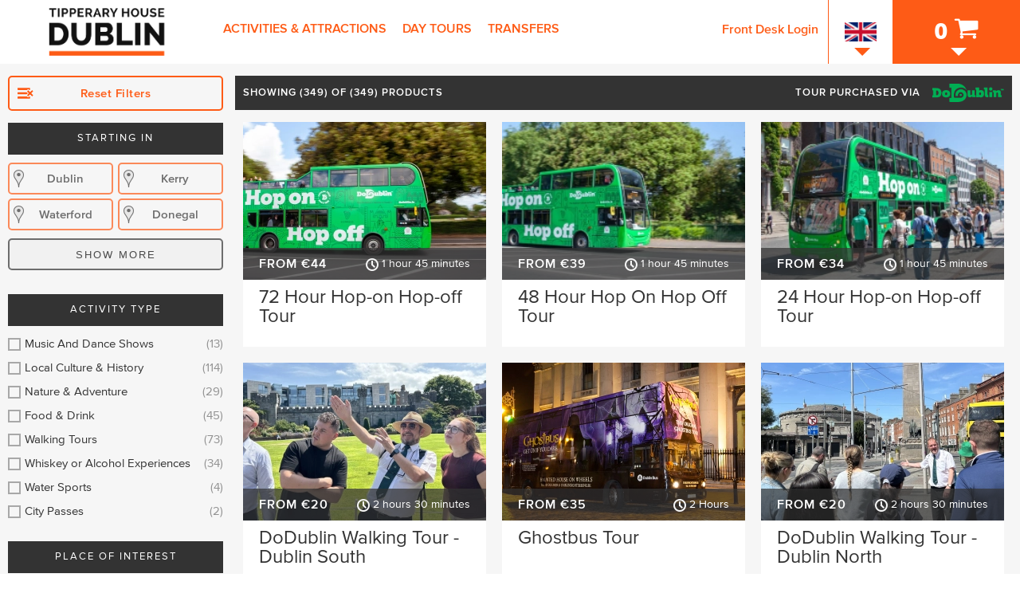

--- FILE ---
content_type: text/html; charset=UTF-8
request_url: https://tipperaryhousedublin.dubtours.ie/1994-517/powerscourt-distillery-distillery-warehouse-tour-tasting
body_size: 45816
content:
<!DOCTYPE html>
<html lang="en" xml:lang="en">
	<head>
		<meta name="robots" content="noindex,follow" />
<title>Tipperary House </title>
<meta http-equiv="Content-Type" content="text/html; charset=utf-8" />
<meta charset="utf-8" />

		<link rel="shortcut icon" type="image/x-icon" href="/favicon.ico" />
		<link rel="icon" type="image/x-icon" href="/favicon.ico" />
		<link type="text/css" rel="stylesheet" href="/library/dubtours.css?200126A" />
		<link type="text/css" rel="stylesheet" href="/library/category_branding.css?200126A" />
		<link type="text/css" rel="stylesheet" href="/library/slider.css?200126A" />
		<link type="text/css" rel="stylesheet" href="/modules/navigation/drop-down.css?200126A" />
		<script type="text/javascript" src="/ap/ap.js?200126A"></script>
		<script type="text/javascript" src="/library/resource/spry/SpryEffects.js?200126A"></script>
		<script type="text/javascript" src="/library/resource/spry/slider.js?200126A"></script>
		<script type="text/javascript" src="/library/search.js?200126A"></script>
		<script type="text/javascript" src="/library/dodublin.js?200126A"></script>
		<script type="text/javascript" src="/library/resource/ap_ajax.js?200126A"></script>
		<script type="text/javascript" src="https://dodublin.ie/modules/track/cookie.php?200126A" async defer nonce="b858ed2589792ab51353ec324d44d5a083b126175defac469179a9f378c59883"></script>
		<script type="text/javascript" nonce="b858ed2589792ab51353ec324d44d5a083b126175defac469179a9f378c59883">
		<!--
		var ajax_file_path="/ap";
		//-->
		</script>
		
		<style type="text/css">
			/* Brand colors */
			#translation_menu * {
				border-color: #FE5B16;
				color: #FE5B16;
			}
			.agent_email_holder .ap_input_label, .agent_password_holder .ap_input_label {
				color: #FE5B16;
			}
			#toggle_mobile_menu,
			#mobile_menu .mobile_nav,
			#basket-items-headings,
			#close_shopping_cart {
				background-color: #FE5B16;
			}
			#basket-inner {
				background-color: #FE5B16!important;
			}
			#basket-padding {
				border-left: 5px solid #FE5B16;
				border-right: 5px solid #FE5B16;
				border-top: 5px solid #FE5B16;
			}
			#basket .line-item {
				border-bottom: 1px solid #FE5B16;
			}
			#translation_menu ul li a.level1:after {
				border-top: 10px solid #FE5B16;
			}
			
			/* Agent Logged In */
			#agent_menu_dropdown {
				background-color: #FE5B16;
			}
			#agent_menu_dropdown li:last-of-type {
				border: 2px solid #FE5B16;
			}
			.dropdown-button:after {
				border-top: 7px solid #FE5B16;
			}
			
			/* Checkout */
			.add-to-basket-button, .pay_online, .add-to-basket-button:hover, .pay_online:hover, .scroll-book {
				background-color: #FE5B16;
			}
			.booking-item .tour-icon {
				background-color: var(--brand-dark, #FE5B16);
			}
			.booking-item .name, .booking-item .select-outer, .booking-item .tour-select option, .booking-item .tour-calendar, .booking-item .tour-select select, .booking-item .tour-calendar .calendar_input_holder .cds {
				background-color: var(--brand-light, #FE5B16);
			}
			
			/* Checkout Form - Reference Name */
			#payment-review-inner .booking-note label {
				color: #FE5B16;
			}
			
			/* Booking Success */
			div.booking_background {
				background-image: url('/images/guinness-background-illustration.png')!important;
				background-color: rgb(254,91,22, 0.8)!important;
			}
			.booking_processed {
				color: #FE5B16 !important;
			}
			.print_vouchers_button {
				background-color: #FE5B16 !important;
			}
			
			/* Footer Login */
			#header a.agent-login-button, #mobile_menu a.agent-login-button, #footer a.agent-login-button {
				color: #FE5B16;
			}
			#header a.agent-login-button:hover {
				color: #FE5B16;
				border-bottom: 2px solid #FE5B16;
			}
			#mobile_menu a.agent-login-button:hover, #footer a.agent-login-button:hover {
				color: #fff;
				background-color: #FE5B16;
				border: 1px solid #fff;
			}
			
			/* Filter/Search Page */
			.filter_page .filter_results .results_wrapper .card_wrapper:hover,
			.filter_location_holder .filter_location_holder label.ap_checkbox_label,
			.filter_button {
				border-color: #FE5B16;
			}
			.filter_flex .tour_card .image_wrapper .price_bar .hover_bar,
			.filter_flex .tour_card .card_content .book_button,
			.filter_location_holder .filter_location_holder .ap_checkbox_label:hover,
			.filter_button:hover,
			.filter_button.open,
			.filter_location_holder .filter_location_holder label.ap_checkbox_label.checked,
			.category_page .category-card .card-button {
				background-color: #FE5B16;
				display: inline-block;
				max-width: 100%;
				transition: all .4s ease-in-out;
			}
			.category_page .category-card .card-button {
				border-color: #FE5B16;
			}
			.category_page .category-card .card-button:hover {
				color: #FE5B16;
			}
			.category_page .category-card .card-button:hover > div > div:after {
				border-left-color: #FE5B16;
			}
			.filter_flex .tour_card:hover .image_wrapper .price_bar .hover_bar {
				box-shadow:10px 0 40px 20px #FE5B16;
			}
			.filter_flex .tour_card:hover .card_content .card_heading,
			.filter_button span {
				color: #FE5B16;
			}
			.filter_button svg .svg_lines,
			.filter_button svg .svg_ex,
			.filter_button:hover svg .svg_outer_ex,
			.filter_button.open svg .svg_outer_ex {
				fill: #FE5B16;
			}
			
			/* Tour Details */
			#tour-header .background_bar, #category-header .background_bar {
				background-color: #FE5B16;
			}
			.tour_page .tour_content h2 {
				color: #FE5B16;
				border-color: #FE5B16;
			}
			.tour_page .buy-first-select input,
			.tour_page .buy-second-select select,
			.tour-price-list .price-type-row,
			.add-to-basket-button {
				background-color: #FE5B16;
			}
			
			/* Additional Brand Colours on Filter/Header Bars */
			.filter_flex .result_heading, .filter_flex .filter_bar .checkbox_input_label, #side_bar .sidebar_heading {
				background-color: #333333;
			}
		</style>
		<meta name="viewport" content="width=device-width,user-scalable=no,initial-scale=1.0">
	</head>
	<body class="brand_tipperary_house_">
		<div class="body_inner">
			<div class="main_content">
								<header id="header" >
					<div id="partner_logo">
						<a href="/" title="Tipperary House "><img src="/images/partners/dubtours/tipp-house-logo-white-crop.png?w345;h160;" alt="tipperary house Dublin" title="Tipperary House Dublin Logo" width="345" height="160" /></a>
					</div>
					<nav id="top_nav">
						<ul style="color:#FE5B16">
							<li><a style="border-color:#FE5B16" href="/activity">Activities &amp; Attractions</a></li><li><a style="border-color:#FE5B16" href="/day-tour">Day Tours</a></li><li><a style="border-color:#FE5B16" href="/transfer">Transfers</a></li>						</ul>
					</nav>
					<div class="right_menu">
													<a href="/portal" class="agent-login-button" id="agent-login-desktop">Front Desk Login</a>
														<div id="translation_menu" style="border-color:#FE5B16">
									<ul class="level1 drop-down">
	<li class="level1 item1 has_sub" tabindex="0"><a class="level1" tabindex="-1"><img style="border:1px solid #fff;" src="/images/en.png" width="20" height="12" alt="English" /></a>
		<ul class="level2">
		<li class="level2 item1"><a href="/1994-517/powerscourt-distillery-distillery-warehouse-tour-tasting" class="level2" onclick="document.cookie='lang=EN; path=/';"><img class="translate-icon" src="/images/en.png" width="20" height="12" alt="Change language to: English" /> <div class="translate-icon-text">English</div></a></li>
		<li class="level2 item2"><a href="/ga//1994-517/powerscourt-distillery-distillery-warehouse-tour-tasting" class="level2"><img class="translate-icon" src="/images/ga.png" width="20" height="12" alt="Change language to: Irish" /> <div class="translate-icon-text">Irish</div></a></li>
		<li class="level2 item3"><a href="/de//1994-517/powerscourt-distillery-distillery-warehouse-tour-tasting" class="level2"><img class="translate-icon" src="/images/de.png" width="20" height="12" alt="Change language to: Deutsche" /> <div class="translate-icon-text">Deutsche</div></a></li>
		<li class="level2 item4"><a href="/es//1994-517/powerscourt-distillery-distillery-warehouse-tour-tasting" class="level2"><img class="translate-icon" src="/images/es.png" width="20" height="12" alt="Change language to: Español" /> <div class="translate-icon-text">Español</div></a></li>
		<li class="level2 item5"><a href="/fr//1994-517/powerscourt-distillery-distillery-warehouse-tour-tasting" class="level2"><img class="translate-icon" src="/images/fr.png" width="20" height="12" alt="Change language to: Français" /> <div class="translate-icon-text">Français</div></a></li>
		<li class="level2 item6"><a href="/it//1994-517/powerscourt-distillery-distillery-warehouse-tour-tasting" class="level2"><img class="translate-icon" src="/images/it.png" width="20" height="12" alt="Change language to: Italiano" /> <div class="translate-icon-text">Italiano</div></a></li>
		<li class="level2 item7"><a href="/pt//1994-517/powerscourt-distillery-distillery-warehouse-tour-tasting" class="level2"><img class="translate-icon" src="/images/pt.png" width="20" height="12" alt="Change language to: Portuguese" /> <div class="translate-icon-text">Portuguese</div></a></li>
		<li class="level2 item8"><a href="/nl//1994-517/powerscourt-distillery-distillery-warehouse-tour-tasting" class="level2"><img class="translate-icon" src="/images/nl.png" width="20" height="12" alt="Change language to: Nederlands" /> <div class="translate-icon-text">Nederlands</div></a></li>
		<li class="level2 item9"><a href="/zh//1994-517/powerscourt-distillery-distillery-warehouse-tour-tasting" class="level2"><img class="translate-icon" src="/images/zh.png" width="20" height="12" alt="Change language to: Chinese" /> <div class="translate-icon-text">Chinese</div></a></li>
		<li class="level2 item10"><a href="/ru//1994-517/powerscourt-distillery-distillery-warehouse-tour-tasting" class="level2"><img class="translate-icon" src="/images/ru.png" width="20" height="12" alt="Change language to: Russian" /> <div class="translate-icon-text">Russian</div></a></li>
		<li class="level2 item11"><a href="/ja//1994-517/powerscourt-distillery-distillery-warehouse-tour-tasting" class="level2"><img class="translate-icon" src="/images/ja.png" width="20" height="12" alt="Change language to: Japanese" /> <div class="translate-icon-text">Japanese</div></a></li>
		</ul>
	</li>
	</ul>
							</div>
													<div id="basket_outer">
							<div id="basket-inner">
								<a id="show_basket" class="basket_display" href="/booking">
									<span id="basket-items-count">
										0									</span>
									<span id="basket-items-icon" tabindex="10"></span>
								</a>
								<div id="basket" style="z-index:99; color:#000; max-height:0px; display:block; overflow:hidden; background:#FE5B16">
									<form method="post" action="/booking">
										<div id="basket-padding">
											<div id="basket-errors" style="display:none; background:#FF0000; color:#fff; padding:8px;"></div>
											<div id="basket-empty" style="text-align:center; padding:8px;display:block;">
												There are no items in your basket!
											</div>
											<div id="basket-has-items" style="display:none;">
												<div id="basket-items-header">
													<div id="basket-items">
														<div id="basket-items-headings">
															<div class="line-item">
																<div class="line-item-col tickets-col">
																	<div class="col-inner">
																		Tickets
																	</div>
																</div>
																<div class="line-item-col tourname-col">
																	<div class="col-inner">
																		Tour Name
																	</div>
																</div>
																<div class="line-item-col online-cost-col">
																	<div class="col-inner">
																		Online Cost
																	</div>
																</div>
																<div class="clear"></div>
															</div>
														</div>
														<div id="basket_items_inner">
															<div id="basket-items-list">
																</div>
															<div id="basket-promotions">
															</div>
														</div>
													</div>
												</div>
												<div id="cart-details">
													<div id="basket_total_holder">
														Total: <span id="basket-total">&euro;0.00</span>
													</div>
													<div id="promo_code_holder">
														<div id="promo_code_outer">
															<div id="promo_code_text">Promo Code:</div>
															<div id="promo_code_inner">
																<div id="promo_code_input">
																	<div class="input_holder promotion_holder"><input type="text" name="promotion" id="promotion" value=""  style="width: 250px;" aria-label="Promotion Code" title="Promo Code" maxlength="50" class="ap_input text_input" /><span class="input_error no_error" style="color: #cc0000;"></span></div>																</div>
																<div id="promo_code_button_holder">
																	<div id="promo_code_button">
																		<input type="submit" value="Apply" />
																	</div>
																</div>
																<div class="clear"></div>
															</div>
														</div>
													</div>
													<div id="proceed_to_checkout">
														<button>
															<span class="buy-text">Proceed To Checkout</span>
														</button>
														<div id="checkout_note">
															! Tour details can be amended during Checkout !
														</div>
													</div>
												</div>
											</div>
										</div>
										<div id="close_shopping_cart">
											Close Shopping Cart <img src="/images/up-arrow.png" alt="" width="11" height="6" />
										</div>
									</form>
								</div>
							</div>
						</div>
					</div>
					<div id="mobile_menu">
						<div id="toggle_mobile_menu"></div>
						<div class="overlay"></div>
						<div class="mobile_nav"></div>
					</div>
				</header>
<script type="text/javascript">
<!--
	window.addEventListener("DOMContentLoaded", init_open_filters);
	function init_open_filters() {
		var filters = document.getElementById("filters");
		var inner_filter = filters.querySelector(".inner_filters");
		var outer_filter = filters.querySelector(".outer_filter");
		var filter_menu = document.getElementById("open_filter");
		var filter_options = filters.querySelectorAll(".checkbox_input_label");
		
		if(window.innerWidth <= 900) {
			filter_menu.addEventListener("click", open_filters);
			filter_options.forEach(f_o => {
				f_o.addEventListener("click", function() {show_filter(f_o)});
			});
		}
		
		function open_filters() {
			if(has_class(inner_filter, "open")) {
				close_filter();
			} else {
				add_class(inner_filter, "open");
				add_class(filter_menu, "open");
				text = filter_menu.querySelector(".text").innerHTML = "Close Filters";
				outer_filter.style.height = "auto";
			}
		}
		
		function close_filter() {
			remove_class(inner_filter, "open");
			remove_class(filter_menu, "open");
			text = filter_menu.querySelector(".text").innerHTML = "Open Filters";
			outer_filter.style.height = "0";
		}
		
		function show_filter(ele) {
			toggle_class(ele, "open");
		}
	}
	
	function is_checked(el) {
		if(el.checked) {
			add_class(el.parentNode, "checked");
		} else {
			remove_class(el.parentNode, "checked");
		}
		counter_filter_show();
	}
	
	/* To show the counter of filter beside Starting In - 2025-08-20 by HP */
	function counter_filter_show() {
		var checkboxList = document.querySelectorAll('.filter_location_holder label');
		var counter = 0;
		checkboxList.forEach(element => {
			if(element.classList.contains('checked')) {
				counter++;
			};
		});
		
		if(counter !== 0) {
			var show_filter_number = document.getElementById('show_filter_number');

			if(show_filter_number) {
				show_filter_number.remove();
			}
			
			var filter_image = document.createElement('img');
			filter_image.setAttribute('src', '/images/filters-active-icon.png');
			filter_image.setAttribute('class', 'filter_image');
			
			var span = document.createElement('span');
			span.setAttribute('id', 'show_filter_number');
			var node = document.createTextNode(counter);

			var label = document.getElementsByClassName('ap_input_label')[0];
			span.appendChild(filter_image);
			span.appendChild(node);
			label.prepend(span);

		} else {
			var show_filter_number = document.getElementById('show_filter_number');
			if(show_filter_number) {
				show_filter_number.remove();
			}
		}
	}
	
//-->
</script>
<div class="outer-wrapper filter_page" id="main-outer">
		<div class="mobile inner-wrapper filter_flex heading">
				<div class="result_heading">
			<span>Showing (<span id="active_search_results_mobile">349</span>) of (349) Products</span>
						<span>Tour Purchased via <img src="/images/logo.png" alt="DoDublin"></span>
					</div>
	</div>
	<div class="inner-wrapper filter_bar">
		<div id="open_filter" class="filter_button">
			<svg  width="21" height="14" viewBox="0 0 15 14" version="1.1" xmlns="http://www.w3.org/2000/svg" xmlns:xlink="http://www.w3.org/1999/xlink" xml:space="preserve" xmlns:serif="http://www.serif.com/" style="fill-rule:evenodd;clip-rule:evenodd;stroke-linejoin:round;stroke-miterlimit:2;">
				<g class="svg_lines" transform="matrix(1,0,0,1,-15091,-230)">
					<g transform="matrix(0.399361,0,0,1,11079.4,-8.72)">
						<g transform="matrix(1,0,0,1,22.536,83.5)">
							<g transform="matrix(1.5024,0,0,0.166667,-5001.44,130.833)">
								<rect x="10000" y="157" width="25" height="6"/>
							</g>
							<g transform="matrix(1.5024,0,0,0.166667,-5001.44,135.833)">
								<rect x="10000" y="157" width="25" height="6"/>
							</g>
							<g transform="matrix(1.5024,0,0,0.166667,-5001.44,140.833)">
								<rect x="10000" y="157" width="25" height="6"/>
							</g>
							<g transform="matrix(2.504,0,0,1,-15014.9,0)">
								<rect x="10001" y="156" width="3" height="3"/>
							</g>
							<g transform="matrix(2.504,0,0,1,-14994.9,5)">
								<rect x="10001" y="156" width="3" height="3"/>
							</g>
							<g transform="matrix(2.504,0,0,1,-15007.4,10)">
								<rect x="10001" y="156" width="3" height="3"/>
							</g>
						</g>
					</g>
				</g>
			</svg>
			<span class="text">Open Filters</span>
		</div>
	</div>
	<div class="inner-wrapper filter_flex">
		<div class="filter_bar" id="filters">
		<div class="heading desktop"></div>
			<div class="outer_filter">
				<div class="inner_filters">
				<a class="filter_button clear" href="#" id="reset_filters_all">
					<svg id="svg_filter_icon" width="21" height="14" viewBox="0 0 21 14" version="1.1" xmlns="http://www.w3.org/2000/svg" xmlns:xlink="http://www.w3.org/1999/xlink" xml:space="preserve" xmlns:serif="http://www.serif.com/" style="fill-rule:evenodd;clip-rule:evenodd;stroke-linejoin:round;stroke-miterlimit:2;">
						<g transform="matrix(1,0,0,1,-90,-167)">
							<g transform="matrix(0.780666,0,0,0.595501,-3189.79,0)">
								<g transform="matrix(1.20545,0,0,1.20545,-1199.97,-56.6116)">
									<g transform="matrix(19.6051,0,0,26.4543,4480.69,298.803)">
										<path  class="svg_lines" d="M0.857,-0.107C0.857,-0.127 0.841,-0.143 0.821,-0.143L0.036,-0.143C0.016,-0.143 0,-0.127 0,-0.107L0,-0.036C0,-0.016 0.016,-0 0.036,-0L0.821,-0C0.841,-0 0.857,-0.016 0.857,-0.036L0.857,-0.107ZM0.857,-0.393C0.857,-0.412 0.841,-0.429 0.821,-0.429L0.036,-0.429C0.016,-0.429 0,-0.412 0,-0.393L0,-0.321C0,-0.302 0.016,-0.286 0.036,-0.286L0.821,-0.286C0.841,-0.286 0.857,-0.302 0.857,-0.321L0.857,-0.393ZM0.857,-0.679C0.857,-0.698 0.841,-0.714 0.821,-0.714L0.036,-0.714C0.016,-0.714 0,-0.698 0,-0.679L0,-0.607C0,-0.588 0.016,-0.571 0.036,-0.571L0.821,-0.571C0.841,-0.571 0.857,-0.588 0.857,-0.607L0.857,-0.679Z" />
									</g>
									<g transform="matrix(17.025,0,0,22.3187,4482.29,293.341)">
										<path class="svg_ex" d="M0.994,-0.179L1.133,-0.318C1.136,-0.321 1.138,-0.325 1.138,-0.33C1.138,-0.335 1.136,-0.339 1.133,-0.343L1.057,-0.419C1.054,-0.422 1.049,-0.424 1.045,-0.424C1.04,-0.424 1.035,-0.422 1.032,-0.419L0.893,-0.28L0.754,-0.419C0.751,-0.422 0.746,-0.424 0.741,-0.424C0.737,-0.424 0.732,-0.422 0.729,-0.419L0.653,-0.343C0.65,-0.339 0.648,-0.335 0.648,-0.33C0.648,-0.325 0.65,-0.321 0.653,-0.318L0.792,-0.179L0.653,-0.04C0.65,-0.036 0.648,-0.032 0.648,-0.027C0.648,-0.022 0.65,-0.018 0.653,-0.015L0.729,0.061C0.732,0.065 0.737,0.066 0.741,0.066C0.746,0.066 0.751,0.065 0.754,0.061L0.893,-0.078L1.032,0.061C1.035,0.065 1.04,0.066 1.045,0.066C1.049,0.066 1.054,0.065 1.057,0.061L1.133,-0.015C1.136,-0.018 1.138,-0.022 1.138,-0.027C1.138,-0.032 1.136,-0.036 1.133,-0.04L0.994,-0.179Z" />
										<path class="svg_outer_ex" d="M1.082,-0.179L1.177,-0.273C1.192,-0.288 1.2,-0.308 1.2,-0.33C1.2,-0.351 1.192,-0.371 1.177,-0.387C1.177,-0.387 1.101,-0.463 1.101,-0.463C1.086,-0.478 1.065,-0.486 1.045,-0.486C1.022,-0.486 1.003,-0.478 0.988,-0.463C0.988,-0.463 0.893,-0.368 0.893,-0.368C0.893,-0.368 0.798,-0.463 0.798,-0.463C0.783,-0.478 0.763,-0.486 0.741,-0.486C0.721,-0.486 0.7,-0.478 0.685,-0.463C0.685,-0.463 0.609,-0.387 0.609,-0.387C0.593,-0.371 0.585,-0.351 0.585,-0.33C0.585,-0.308 0.594,-0.288 0.609,-0.273C0.609,-0.273 0.704,-0.179 0.704,-0.179C0.704,-0.179 0.609,-0.084 0.609,-0.084C0.594,-0.069 0.585,-0.049 0.585,-0.027C0.585,-0.006 0.593,0.014 0.609,0.03C0.609,0.03 0.685,0.105 0.685,0.105C0.7,0.121 0.721,0.129 0.741,0.129C0.763,0.129 0.783,0.12 0.798,0.105C0.798,0.105 0.893,0.011 0.893,0.011C0.893,0.011 0.988,0.105 0.988,0.105C1.003,0.12 1.022,0.129 1.045,0.129C1.065,0.129 1.086,0.121 1.101,0.105C1.101,0.105 1.177,0.03 1.177,0.03C1.192,0.014 1.2,-0.006 1.2,-0.027C1.2,-0.049 1.192,-0.069 1.177,-0.084L1.082,-0.179ZM0.994,-0.179L1.133,-0.318C1.136,-0.321 1.138,-0.325 1.138,-0.33C1.138,-0.335 1.136,-0.339 1.133,-0.343L1.057,-0.419C1.054,-0.422 1.049,-0.424 1.045,-0.424C1.04,-0.424 1.035,-0.422 1.032,-0.419L0.893,-0.28L0.754,-0.419C0.751,-0.422 0.746,-0.424 0.741,-0.424C0.737,-0.424 0.732,-0.422 0.729,-0.419L0.653,-0.343C0.65,-0.339 0.648,-0.335 0.648,-0.33C0.648,-0.325 0.65,-0.321 0.653,-0.318L0.792,-0.179L0.653,-0.04C0.65,-0.036 0.648,-0.032 0.648,-0.027C0.648,-0.022 0.65,-0.018 0.653,-0.015L0.729,0.061C0.732,0.065 0.737,0.066 0.741,0.066C0.746,0.066 0.751,0.065 0.754,0.061L0.893,-0.078L1.032,0.061C1.035,0.065 1.04,0.066 1.045,0.066C1.049,0.066 1.054,0.065 1.057,0.061L1.133,-0.015C1.136,-0.018 1.138,-0.022 1.138,-0.027C1.138,-0.032 1.136,-0.036 1.133,-0.04L0.994,-0.179Z" />
									</g>
								</g>
							</g>
						</g>
					</svg>
					<span>Reset Filters</span>
				</a>
				<div class="input_holder filter_location_holder checkbox_holder"><label class="ap_input_label checkbox_input_label ap_label">Starting In</label><div class="input_holder filter_location_holder checkbox_holder" style="float: left; padding: 4px 8px 4px 0px; line-height: 24px;"><label class="ap_checkbox_label" style="font-weight: normal; width: auto; cursor: pointer; "><input type="checkbox" name="filter[location][]" value="dublin"  style=""  class="ap_input checkbox_input" onchange="apply_dt_filters(); is_checked(this);" /> <span class="button">Dublin</span></label><label class="ap_checkbox_label" style="font-weight: normal; width: auto; cursor: pointer; "><input type="checkbox" name="filter[location][]" value="kerry"  style=""  class="ap_input checkbox_input" onchange="apply_dt_filters(); is_checked(this);" /> <span class="button">kerry</span></label><label class="ap_checkbox_label" style="font-weight: normal; width: auto; cursor: pointer; "><input type="checkbox" name="filter[location][]" value="waterford"  style=""  class="ap_input checkbox_input" onchange="apply_dt_filters(); is_checked(this);" /> <span class="button">Waterford</span></label><label class="ap_checkbox_label" style="font-weight: normal; width: auto; cursor: pointer; "><input type="checkbox" name="filter[location][]" value="donegal"  style=""  class="ap_input checkbox_input" onchange="apply_dt_filters(); is_checked(this);" /> <span class="button">donegal</span></label><label class="ap_checkbox_label" style="font-weight: normal; width: auto; cursor: pointer; "><input type="checkbox" name="filter[location][]" value="wexford"  style=""  class="ap_input checkbox_input" onchange="apply_dt_filters(); is_checked(this);" /> <span data-check="filter_data" class="button filter_hide">wexford</span></label><label class="ap_checkbox_label" style="font-weight: normal; width: auto; cursor: pointer; "><input type="checkbox" name="filter[location][]" value="wicklow"  style=""  class="ap_input checkbox_input" onchange="apply_dt_filters(); is_checked(this);" /> <span data-check="filter_data" class="button filter_hide">Wicklow</span></label><label class="ap_checkbox_label" style="font-weight: normal; width: auto; cursor: pointer; "><input type="checkbox" name="filter[location][]" value="sligo"  style=""  class="ap_input checkbox_input" onchange="apply_dt_filters(); is_checked(this);" /> <span data-check="filter_data" class="button filter_hide">Sligo</span></label><label class="ap_checkbox_label" style="font-weight: normal; width: auto; cursor: pointer; "><input type="checkbox" name="filter[location][]" value="kilkenny"  style=""  class="ap_input checkbox_input" onchange="apply_dt_filters(); is_checked(this);" /> <span data-check="filter_data" class="button filter_hide">Kilkenny</span></label><label class="ap_checkbox_label" style="font-weight: normal; width: auto; cursor: pointer; "><input type="checkbox" name="filter[location][]" value="clare"  style=""  class="ap_input checkbox_input" onchange="apply_dt_filters(); is_checked(this);" /> <span data-check="filter_data" class="button filter_hide">clare</span></label><label class="ap_checkbox_label" style="font-weight: normal; width: auto; cursor: pointer; "><input type="checkbox" name="filter[location][]" value="longford"  style=""  class="ap_input checkbox_input" onchange="apply_dt_filters(); is_checked(this);" /> <span data-check="filter_data" class="button filter_hide">Longford</span></label><label class="ap_checkbox_label" style="font-weight: normal; width: auto; cursor: pointer; "><input type="checkbox" name="filter[location][]" value="dublin-airport"  style=""  class="ap_input checkbox_input" onchange="apply_dt_filters(); is_checked(this);" /> <span data-check="filter_data" class="button filter_hide">Dublin Airport</span></label><label class="ap_checkbox_label" style="font-weight: normal; width: auto; cursor: pointer; "><input type="checkbox" name="filter[location][]" value="meath"  style=""  class="ap_input checkbox_input" onchange="apply_dt_filters(); is_checked(this);" /> <span data-check="filter_data" class="button filter_hide">Meath</span></label><label class="ap_checkbox_label" style="font-weight: normal; width: auto; cursor: pointer; "><input type="checkbox" name="filter[location][]" value="mayo"  style=""  class="ap_input checkbox_input" onchange="apply_dt_filters(); is_checked(this);" /> <span data-check="filter_data" class="button filter_hide">Mayo</span></label><label class="ap_checkbox_label" style="font-weight: normal; width: auto; cursor: pointer; "><input type="checkbox" name="filter[location][]" value="howth"  style=""  class="ap_input checkbox_input" onchange="apply_dt_filters(); is_checked(this);" /> <span data-check="filter_data" class="button filter_hide">Howth</span></label><label class="ap_checkbox_label" style="font-weight: normal; width: auto; cursor: pointer; "><input type="checkbox" name="filter[location][]" value="offaly"  style=""  class="ap_input checkbox_input" onchange="apply_dt_filters(); is_checked(this);" /> <span data-check="filter_data" class="button filter_hide">Offaly</span></label><label class="ap_checkbox_label" style="font-weight: normal; width: auto; cursor: pointer; "><input type="checkbox" name="filter[location][]" value="roscommon"  style=""  class="ap_input checkbox_input" onchange="apply_dt_filters(); is_checked(this);" /> <span data-check="filter_data" class="button filter_hide">Roscommon</span></label><label class="ap_checkbox_label" style="font-weight: normal; width: auto; cursor: pointer; "><input type="checkbox" name="filter[location][]" value="killarney"  style=""  class="ap_input checkbox_input" onchange="apply_dt_filters(); is_checked(this);" /> <span data-check="filter_data" class="button filter_hide">Killarney</span></label><label class="ap_checkbox_label" style="font-weight: normal; width: auto; cursor: pointer; "><input type="checkbox" name="filter[location][]" value="kildare"  style=""  class="ap_input checkbox_input" onchange="apply_dt_filters(); is_checked(this);" /> <span data-check="filter_data" class="button filter_hide">Kildare</span></label><label class="ap_checkbox_label" style="font-weight: normal; width: auto; cursor: pointer; "><input type="checkbox" name="filter[location][]" value="monaghan"  style=""  class="ap_input checkbox_input" onchange="apply_dt_filters(); is_checked(this);" /> <span data-check="filter_data" class="button filter_hide">monaghan</span></label><label class="ap_checkbox_label" style="font-weight: normal; width: auto; cursor: pointer; "><input type="checkbox" name="filter[location][]" value="westmeath"  style=""  class="ap_input checkbox_input" onchange="apply_dt_filters(); is_checked(this);" /> <span data-check="filter_data" class="button filter_hide">Westmeath </span></label><label class="ap_checkbox_label" style="font-weight: normal; width: auto; cursor: pointer; "><input type="checkbox" name="filter[location][]" value="rosscommon"  style=""  class="ap_input checkbox_input" onchange="apply_dt_filters(); is_checked(this);" /> <span data-check="filter_data" class="button filter_hide">Rosscommon</span></label><label class="ap_checkbox_label" style="font-weight: normal; width: auto; cursor: pointer; "><input type="checkbox" name="filter[location][]" value="limerick"  style=""  class="ap_input checkbox_input" onchange="apply_dt_filters(); is_checked(this);" /> <span data-check="filter_data" class="button filter_hide">Limerick</span></label><label class="ap_checkbox_label" style="font-weight: normal; width: auto; cursor: pointer; "><input type="checkbox" name="filter[location][]" value="leitrim"  style=""  class="ap_input checkbox_input" onchange="apply_dt_filters(); is_checked(this);" /> <span data-check="filter_data" class="button filter_hide">Leitrim</span></label><label class="ap_checkbox_label" style="font-weight: normal; width: auto; cursor: pointer; "><input type="checkbox" name="filter[location][]" value="laois"  style=""  class="ap_input checkbox_input" onchange="apply_dt_filters(); is_checked(this);" /> <span data-check="filter_data" class="button filter_hide">Laois</span></label></div><span class="input_error no_error" style="color: #cc0000;"></span></div><div class='show_more_block'><button class='show_more_button' id='show_more_button'>Show More</button></div><div class="input_holder filter_tags_activity-type_holder checkbox_holder"><label for="filter_tags_activity-type" class="ap_input_label checkbox_input_label ap_label">Activity Type</label><div class="input_holder filter_tags_activity-type_holder checkbox_holder" style="float: left; padding: 4px 8px 4px 0px; line-height: 24px;"><label class="ap_checkbox_label" style="font-weight: normal; width: auto; cursor: pointer; "><input type="checkbox" name="filter[tags_activity-type][]" value="music-and-dance-shows"  style=""  class="ap_input checkbox_input" onchange="apply_dt_filters(), is_checked(this);" /> <span>Music And Dance Shows</span><span class="checkbox"></span><span class="qty">(13)</span></label><label class="ap_checkbox_label" style="font-weight: normal; width: auto; cursor: pointer; "><input type="checkbox" name="filter[tags_activity-type][]" value="local-culture-history"  style=""  class="ap_input checkbox_input" onchange="apply_dt_filters(), is_checked(this);" /> <span>Local Culture & History</span><span class="checkbox"></span><span class="qty">(114)</span></label><label class="ap_checkbox_label" style="font-weight: normal; width: auto; cursor: pointer; "><input type="checkbox" name="filter[tags_activity-type][]" value="nature-adventure"  style=""  class="ap_input checkbox_input" onchange="apply_dt_filters(), is_checked(this);" /> <span>Nature & Adventure</span><span class="checkbox"></span><span class="qty">(29)</span></label><label class="ap_checkbox_label" style="font-weight: normal; width: auto; cursor: pointer; "><input type="checkbox" name="filter[tags_activity-type][]" value="food-drink"  style=""  class="ap_input checkbox_input" onchange="apply_dt_filters(), is_checked(this);" /> <span>Food & Drink</span><span class="checkbox"></span><span class="qty">(45)</span></label><label class="ap_checkbox_label" style="font-weight: normal; width: auto; cursor: pointer; "><input type="checkbox" name="filter[tags_activity-type][]" value="walking-tours"  style=""  class="ap_input checkbox_input" onchange="apply_dt_filters(), is_checked(this);" /> <span>Walking Tours</span><span class="checkbox"></span><span class="qty">(73)</span></label><label class="ap_checkbox_label" style="font-weight: normal; width: auto; cursor: pointer; "><input type="checkbox" name="filter[tags_activity-type][]" value="whiskey-or-alcohol-experiences"  style=""  class="ap_input checkbox_input" onchange="apply_dt_filters(), is_checked(this);" /> <span>Whiskey or Alcohol Experiences</span><span class="checkbox"></span><span class="qty">(34)</span></label><label class="ap_checkbox_label" style="font-weight: normal; width: auto; cursor: pointer; "><input type="checkbox" name="filter[tags_activity-type][]" value="water-sports"  style=""  class="ap_input checkbox_input" onchange="apply_dt_filters(), is_checked(this);" /> <span>Water Sports</span><span class="checkbox"></span><span class="qty">(4)</span></label><label class="ap_checkbox_label" style="font-weight: normal; width: auto; cursor: pointer; "><input type="checkbox" name="filter[tags_activity-type][]" value="city-passes"  style=""  class="ap_input checkbox_input" onchange="apply_dt_filters(), is_checked(this);" /> <span>City Passes</span><span class="checkbox"></span><span class="qty">(2)</span></label></div><span class="input_error no_error" style="color: #cc0000;"></span></div><div class="input_holder filter_tags_place-of-interest_holder checkbox_holder"><label for="filter_tags_place-of-interest" class="ap_input_label checkbox_input_label ap_label">Place of Interest</label><div class="input_holder filter_tags_place-of-interest_holder checkbox_holder" style="float: left; padding: 4px 8px 4px 0px; line-height: 24px;"><label class="ap_checkbox_label" style="font-weight: normal; width: auto; cursor: pointer; "><input type="checkbox" name="filter[tags_place-of-interest][]" value="city-centre"  style=""  class="ap_input checkbox_input" onchange="apply_dt_filters(), is_checked(this);" /> <span>City Centre</span><span class="checkbox"></span><span class="qty">(78)</span></label><label class="ap_checkbox_label" style="font-weight: normal; width: auto; cursor: pointer; "><input type="checkbox" name="filter[tags_place-of-interest][]" value="giants-causeway"  style=""  class="ap_input checkbox_input" onchange="apply_dt_filters(), is_checked(this);" /> <span>Giants Causeway</span><span class="checkbox"></span><span class="qty">(6)</span></label><label class="ap_checkbox_label" style="font-weight: normal; width: auto; cursor: pointer; "><input type="checkbox" name="filter[tags_place-of-interest][]" value="wild-atlantic-way"  style=""  class="ap_input checkbox_input" onchange="apply_dt_filters(), is_checked(this);" /> <span>Wild Atlantic Way</span><span class="checkbox"></span><span class="qty">(94)</span></label><label class="ap_checkbox_label" style="font-weight: normal; width: auto; cursor: pointer; "><input type="checkbox" name="filter[tags_place-of-interest][]" value="irelands-ancient-east"  style=""  class="ap_input checkbox_input" onchange="apply_dt_filters(), is_checked(this);" /> <span>Ireland's Ancient East</span><span class="checkbox"></span><span class="qty">(59)</span></label><label class="ap_checkbox_label" style="font-weight: normal; width: auto; cursor: pointer; "><input type="checkbox" name="filter[tags_place-of-interest][]" value="north-county-dublin"  style=""  class="ap_input checkbox_input" onchange="apply_dt_filters(), is_checked(this);" /> <span>North County Dublin </span><span class="checkbox"></span><span class="qty">(7)</span></label><label class="ap_checkbox_label" style="font-weight: normal; width: auto; cursor: pointer; "><input type="checkbox" name="filter[tags_place-of-interest][]" value="south-county-dublin"  style=""  class="ap_input checkbox_input" onchange="apply_dt_filters(), is_checked(this);" /> <span>South County Dublin </span><span class="checkbox"></span><span class="qty">(8)</span></label><label class="ap_checkbox_label" style="font-weight: normal; width: auto; cursor: pointer; "><input type="checkbox" name="filter[tags_place-of-interest][]" value="howth-experience"  style=""  class="ap_input checkbox_input" onchange="apply_dt_filters(), is_checked(this);" /> <span>Howth Experience</span><span class="checkbox"></span><span class="qty">(3)</span></label></div><span class="input_error no_error" style="color: #cc0000;"></span></div><div class="input_holder filter_tags_special_holder checkbox_holder"><label class="ap_input_label checkbox_input_label ap_label">Special</label><div class="input_holder filter_tags_special_holder checkbox_holder" style="float: left; padding: 4px 8px 4px 0px; line-height: 24px;"><label class="ap_checkbox_label" style="font-weight: normal; width: auto; cursor: pointer; "><input type="checkbox" name="filter[tags_special][]" value="family-friendly"  style=""  class="ap_input checkbox_input" onchange="apply_dt_filters(), is_checked(this);" /> <span>Family Friendly</span><span class="checkbox"></span><span class="qty">(77)</span></label><label class="ap_checkbox_label" style="font-weight: normal; width: auto; cursor: pointer; "><input type="checkbox" name="filter[tags_special][]" value="stag-party"  style=""  class="ap_input checkbox_input" onchange="apply_dt_filters(), is_checked(this);" /> <span>Stag Party</span><span class="checkbox"></span><span class="qty">(47)</span></label><label class="ap_checkbox_label" style="font-weight: normal; width: auto; cursor: pointer; "><input type="checkbox" name="filter[tags_special][]" value="hen-party"  style=""  class="ap_input checkbox_input" onchange="apply_dt_filters(), is_checked(this);" /> <span>Hen Party</span><span class="checkbox"></span><span class="qty">(43)</span></label><label class="ap_checkbox_label" style="font-weight: normal; width: auto; cursor: pointer; "><input type="checkbox" name="filter[tags_special][]" value="night-time-tours"  style=""  class="ap_input checkbox_input" onchange="apply_dt_filters(), is_checked(this);" /> <span>Night Time Tours</span><span class="checkbox"></span><span class="qty">(7)</span></label><label class="ap_checkbox_label" style="font-weight: normal; width: auto; cursor: pointer; "><input type="checkbox" name="filter[tags_special][]" value="ghost-tours"  style=""  class="ap_input checkbox_input" onchange="apply_dt_filters(), is_checked(this);" /> <span>Ghost Tours</span><span class="checkbox"></span><span class="qty">(6)</span></label><label class="ap_checkbox_label" style="font-weight: normal; width: auto; cursor: pointer; "><input type="checkbox" name="filter[tags_special][]" value="transportation"  style=""  class="ap_input checkbox_input" onchange="apply_dt_filters(), is_checked(this);" /> <span>Transportation</span><span class="checkbox"></span><span class="qty">(19)</span></label><label class="ap_checkbox_label" style="font-weight: normal; width: auto; cursor: pointer; "><input type="checkbox" name="filter[tags_special][]" value="wheelchair-accessible"  style=""  class="ap_input checkbox_input" onchange="apply_dt_filters(), is_checked(this);" /> <span>Wheelchair Accessible</span><span class="checkbox"></span><span class="qty">(10)</span></label></div><span class="input_error no_error" style="color: #cc0000;"></span></div>				</div>
			</div>
		</div>
		<div class="filter_results">
			<div class="results_wrapper desktop" id="filter_results">
				<div class="result_heading">
					<span>Showing (<span id="active_search_results">349</span>) of (349) Products</span>
										<span>Tour Purchased via <img src="/images/logo.png" alt="DoDublin"></span>
									</div>
											<div class="card_wrapper" data-location="dublin" data-operator="dodublin" data-tags="family-friendly|wheelchair-accessible|local-culture-history">
								<div class="tour_card">
									<div class="image_wrapper">
										<img src="/images/hoponhopoff/img_1736.jpg?w400;h267;" alt="Passengers waving from open top tour bus" title="Tour bus in Phoenix Park, home of Dublin Zoo" width="400" height="267" />										<div class="price_bar">
											<div class="hover_bar"></div>
											<span class="price_holder">
												<span>From 	&euro;44</span>
											</span>
																									<span class="duration">
															1 hour 45 minutes														</span>
																							</div>
									</div>
									<div class="card_content">
										<span class="card_heading">
											72 Hour Hop-on Hop-off Tour										</span>
										<a href="/3230-72/72-hour-hop-on-hop-off-tour" class="book_button">View &amp; Book <i class="arrow"></i></a>
									</div>
								</div>
							</div>
													<div class="card_wrapper" data-location="dublin" data-operator="dodublin" data-tags="family-friendly|wheelchair-accessible|local-culture-history">
								<div class="tour_card">
									<div class="image_wrapper">
										<img src="/images/hoponhopoff/hoponhopofftour31.jpg?w400;h170;" alt="Open top bus in phoenix park" title="DoDublin bus visiting Phoenix Park" width="400" height="170" />										<div class="price_bar">
											<div class="hover_bar"></div>
											<span class="price_holder">
												<span>From 	&euro;39</span>
											</span>
																									<span class="duration">
															1 hour 45 minutes														</span>
																							</div>
									</div>
									<div class="card_content">
										<span class="card_heading">
											48 Hour Hop On Hop Off Tour										</span>
										<a href="/103-33/48-hour-hop-on-hop-off-tour" class="book_button">View &amp; Book <i class="arrow"></i></a>
									</div>
								</div>
							</div>
													<div class="card_wrapper" data-location="dublin" data-operator="dodublin" data-tags="family-friendly|wheelchair-accessible|local-culture-history">
								<div class="tour_card">
									<div class="image_wrapper">
										<img src="/images/hoponhopoff/hoponhopofftour36.jpg?w400;h170;" alt="DoDublin Bus at St. Stephen's Green passengers are getting on the bus" title="Little Museum bus stop " width="400" height="170" />										<div class="price_bar">
											<div class="hover_bar"></div>
											<span class="price_holder">
												<span>From 	&euro;34</span>
											</span>
																									<span class="duration">
															1 hour 45 minutes														</span>
																							</div>
									</div>
									<div class="card_content">
										<span class="card_heading">
											24 Hour Hop-on Hop-off Tour										</span>
										<a href="/848-108/24-hour-hop-on-hop-off-tour" class="book_button">View &amp; Book <i class="arrow"></i></a>
									</div>
								</div>
							</div>
													<div class="card_wrapper" data-location="dublin" data-operator="dodublin" data-tags="walking-tours|local-culture-history">
								<div class="tour_card">
									<div class="image_wrapper">
										<img src="/images/dodublin/walkingtour/walkingtoursouth.jpeg?w400;h200;" alt="Walking tour of dublin south" title="New Walking Tour of Dublin South" width="400" height="200" />										<div class="price_bar">
											<div class="hover_bar"></div>
											<span class="price_holder">
												<span>From 	&euro;20</span>
											</span>
																									<span class="duration">
															2 hours 30 minutes														</span>
																							</div>
									</div>
									<div class="card_content">
										<span class="card_heading">
											DoDublin Walking Tour - Dublin South										</span>
										<a href="/3110-482/dodublin-walking-tour-dublin-south" class="book_button">View &amp; Book <i class="arrow"></i></a>
									</div>
								</div>
							</div>
													<div class="card_wrapper" data-location="dublin" data-operator="dodublin" data-tags="ghost-tours|night-time-tours">
								<div class="tour_card">
									<div class="image_wrapper">
										<img src="/images/ghostbus/img_9762.jpg?w400;h267;" alt="Ghostbus outside city hall" title="ghostbus" width="400" height="267" />										<div class="price_bar">
											<div class="hover_bar"></div>
											<span class="price_holder">
												<span>From 	&euro;35</span>
											</span>
																									<span class="duration">
															2 Hours														</span>
																							</div>
									</div>
									<div class="card_content">
										<span class="card_heading">
											Ghostbus Tour										</span>
										<a href="/43-5/ghostbus-tour" class="book_button">View &amp; Book <i class="arrow"></i></a>
									</div>
								</div>
							</div>
													<div class="card_wrapper" data-location="dublin" data-operator="dodublin" data-tags="walking-tours|local-culture-history">
								<div class="tour_card">
									<div class="image_wrapper">
										<img src="/images/dodublin/walkingtour/img_4796.jpeg?w400;h200;" alt="man pointing at monument" title="DoDublin Walking Tour" width="400" height="200" />										<div class="price_bar">
											<div class="hover_bar"></div>
											<span class="price_holder">
												<span>From 	&euro;20</span>
											</span>
																									<span class="duration">
															2 hours 30 minutes														</span>
																							</div>
									</div>
									<div class="card_content">
										<span class="card_heading">
											DoDublin Walking Tour - Dublin North										</span>
										<a href="/3108-484/dodublin-walking-tour-dublin-north" class="book_button">View &amp; Book <i class="arrow"></i></a>
									</div>
								</div>
							</div>
													<div class="card_wrapper" data-location="dublin" data-operator="672" data-tags="family-friendly|wheelchair-accessible|local-culture-history">
								<div class="tour_card">
									<div class="image_wrapper">
										<img src="/images/partners/guinness/guinness-storehouse-1b.jpg?w400;h267;" alt="three people walking in front of the guinness storehouse tour" title="The Guinness Storehouse" width="400" height="267" />										<div class="price_bar">
											<div class="hover_bar"></div>
											<span class="price_holder">
												<span>From 	&euro;30</span>
											</span>
																									<span class="duration">
															2 Hours														</span>
																							</div>
									</div>
									<div class="card_content">
										<span class="card_heading">
											Guinness Storehouse										</span>
										<a href="/1147-181/guinness-storehouse" class="book_button">View &amp; Book <i class="arrow"></i></a>
									</div>
								</div>
							</div>
													<div class="card_wrapper" data-location="dublin" data-operator="1312" data-tags="music-and-dance-shows|night-time-tours|hen-party|stag-party|city-centre">
								<div class="tour_card">
									<div class="image_wrapper">
										<img src="/images/partners/celticnights/celtic-nights.jpg?w400;h267;" alt="action shot of irish dance performance" title="celtic nights show dublin" width="400" height="267" />										<div class="price_bar">
											<div class="hover_bar"></div>
											<span class="price_holder">
												<span>From 	&euro;52</span>
											</span>
																									<span class="duration">
															2 hours														</span>
																							</div>
									</div>
									<div class="card_content">
										<span class="card_heading">
											Celtic Nights Music &amp; Dance Show										</span>
										<a href="/2646-922/celtic-nights-music-dance-show" class="book_button">View &amp; Book <i class="arrow"></i></a>
									</div>
								</div>
							</div>
													<div class="card_wrapper" data-location="dublin" data-operator="1204" data-tags="music-and-dance-shows|local-culture-history|stag-party|hen-party|city-centre|whiskey-or-alcohol-experiences">
								<div class="tour_card">
									<div class="image_wrapper">
										<img src="/images/partners/belvedere-irish-dance/img_6903.jpg?w400;h200;" alt="irish dancers perform in dublin ireland" title="Dancers performing in Belvedere Hotel pic by Irish Nights" width="400" height="200" />										<div class="price_bar">
											<div class="hover_bar"></div>
											<span class="price_holder">
												<span>From 	&euro;29</span>
											</span>
																									<span class="duration">
															1 hour 45 minutes														</span>
																							</div>
									</div>
									<div class="card_content">
										<span class="card_heading">
											Irish Nights Dance Show										</span>
										<a href="/2394-759/irish-nights-dance-show" class="book_button">View &amp; Book <i class="arrow"></i></a>
									</div>
								</div>
							</div>
													<div class="card_wrapper" data-location="dublin" data-operator="1012" data-tags="local-culture-history|stag-party">
								<div class="tour_card">
									<div class="image_wrapper">
										<img src="/images/partners/got/atr-sets-dragonstone-maproom-scaled.jpg?w400;h215;" alt="dragonstone design display " title="dragonstone gallery " width="400" height="215" />										<div class="price_bar">
											<div class="hover_bar"></div>
											<span class="price_holder">
												<span>From 	&euro;57.50</span>
											</span>
																									<span class="duration">
															6 hours 30 minutes														</span>
																							</div>
									</div>
									<div class="card_content">
										<span class="card_heading">
											Game of Thrones Studio Tour From Dublin 										</span>
										<a href="/1900-818/game-of-thrones-studio-tour-from-dublin" class="book_button">View &amp; Book <i class="arrow"></i></a>
									</div>
								</div>
							</div>
													<div class="card_wrapper" data-location="dublin" data-operator="1588" data-tags="music-and-dance-shows|food-drink|south-county-dublin">
								<div class="tour_card">
									<div class="image_wrapper">
										<img src="/images/partners/johnnie-foxs/foxs-exterior-29-82-copy.jpeg?w400;h200;" alt="White building covered in multi-coloured flowers. Bright green wooden door with green old car parked outside of the Johnnie Fox's Pub" title="Johnnie foxs exterior " width="400" height="200" />										<div class="price_bar">
											<div class="hover_bar"></div>
											<span class="price_holder">
												<span>From 	&euro;72</span>
											</span>
																									<span class="duration">
															4 Hours														</span>
																							</div>
									</div>
									<div class="card_content">
										<span class="card_heading">
											Johnnie Fox&#039;s Irish Dance Show - Hooley in the Parlour 										</span>
										<a href="/3276-1428/johnnie-foxs-irish-dance-show-hooley-in-the-parlour" class="book_button">View &amp; Book <i class="arrow"></i></a>
									</div>
								</div>
							</div>
													<div class="card_wrapper" data-location="dublin" data-operator="952" data-tags="music-and-dance-shows|food-drink|local-culture-history">
								<div class="tour_card">
									<div class="image_wrapper">
										<img src="/images/partners/taylorsthreerock/img_8819.jpg?w400;h267;" alt="man with guitar and five other people dancning" title="Music and dancing in Taylors Three Rock" width="400" height="267" />										<div class="price_bar">
											<div class="hover_bar"></div>
											<span class="price_holder">
												<span>From 	&euro;85</span>
											</span>
																									<span class="duration">
															3 Hours														</span>
																							</div>
									</div>
									<div class="card_content">
										<span class="card_heading">
											Taylors Irish Night - Irish Dance &amp; Music Show 										</span>
										<a href="/1827-428/taylors-irish-night-irish-dance-music-show" class="book_button">View &amp; Book <i class="arrow"></i></a>
									</div>
								</div>
							</div>
													<div class="card_wrapper" data-location="dublin" data-operator="220" data-tags="local-culture-history|family-friendly|wheelchair-accessible">
								<div class="tour_card">
									<div class="image_wrapper">
										<img src="/images/partners/epic/epic2_copyright_epic.jpg?w400;h186;" alt="Family fun at EPIC, Dublin, Ireland" title="Family Fun at EPIC pic copyright EPIC" width="400" height="186" />										<div class="price_bar">
											<div class="hover_bar"></div>
											<span class="price_holder">
												<span>From 	&euro;21</span>
											</span>
																									<span class="duration">
															1 to 3 hours														</span>
																							</div>
									</div>
									<div class="card_content">
										<span class="card_heading">
											EPIC The Irish Emigration Museum										</span>
										<a href="/1134-178/epic-the-irish-emigration-museum" class="book_button">View &amp; Book <i class="arrow"></i></a>
									</div>
								</div>
							</div>
													<div class="card_wrapper" data-location="dublin" data-operator="362" data-tags="giants-causeway">
								<div class="tour_card">
									<div class="image_wrapper">
										<img src="/images/doireland/northern-ireland/giants-causeway-with-people-courtesy-of-tourism-northern-ireland.jpg?w400;h267;" alt="four people standing on rocky landscape while taking photo" title="Giants Causeway Courtesy of Tourism Northern Ireland " width="400" height="267" />										<div class="price_bar">
											<div class="hover_bar"></div>
											<span class="price_holder">
												<span>From 	&euro;88</span>
											</span>
																									<span class="duration">
															13 hours 30 minutes														</span>
																							</div>
									</div>
									<div class="card_content">
										<span class="card_heading">
											Belfast City &amp; Giant&#039;s Causeway Day Tour										</span>
										<a href="/1131-171/belfast-city-giants-causeway-day-tour" class="book_button">View &amp; Book <i class="arrow"></i></a>
									</div>
								</div>
							</div>
													<div class="card_wrapper" data-location="dublin" data-operator="362">
								<div class="tour_card">
									<div class="image_wrapper">
										<img src="/images/partners/cliffs-of-moher-5.jpg?w400;h267;" alt="cliffs of moher tour" title="Cliffs of Moher pic by Chaosheng Zhang" width="400" height="267" />										<div class="price_bar">
											<div class="hover_bar"></div>
											<span class="price_holder">
												<span>From 	&euro;75</span>
											</span>
																									<span class="duration">
															12 hours 45 minutes														</span>
																							</div>
									</div>
									<div class="card_content">
										<span class="card_heading">
											Cliffs of Moher, Burren &amp; Galway City Day Tour										</span>
										<a href="/1123-165/cliffs-of-moher-burren-galway-city-day-tour" class="book_button">View &amp; Book <i class="arrow"></i></a>
									</div>
								</div>
							</div>
													<div class="card_wrapper" data-location="dublin" data-operator="845" data-tags="wild-atlantic-way">
								<div class="tour_card">
									<div class="image_wrapper">
										<img src="/images/partners/wildrover/bunratty-castle-co_web-size_picby_chrishill_icp.jpg?w400;h200;" alt="External view of bunratty castle, co. clare, ireland" title="Bunratty Castle, Pic by Chris Hill ICP" width="400" height="200" />										<div class="price_bar">
											<div class="hover_bar"></div>
											<span class="price_holder">
												<span>From 	&euro;149.00</span>
											</span>
																									<span class="duration">
															14 Hours 45 Minutes 														</span>
																							</div>
									</div>
									<div class="card_content">
										<span class="card_heading">
											Cliffs of Moher &amp; Bunratty Castle Day Tour by Train 										</span>
										<a href="/1652-367/cliffs-of-moher-bunratty-castle-day-tour-by-train" class="book_button">View &amp; Book <i class="arrow"></i></a>
									</div>
								</div>
							</div>
													<div class="card_wrapper" data-location="dublin" data-operator="680" data-tags="local-culture-history|family-friendly|city-centre">
								<div class="tour_card">
									<div class="image_wrapper">
										<img src="/images/partners/st-patricks-cathedral-dublin-interior.jpg?w400;h267;" alt="Interior of St. Patrick's Cathedral Dublin" title="St. Patrick's Cathedral Dublin" width="400" height="267" />										<div class="price_bar">
											<div class="hover_bar"></div>
											<span class="price_holder">
												<span>From 	&euro;11.50</span>
											</span>
																									<span class="duration">
															1 Hour 														</span>
																							</div>
									</div>
									<div class="card_content">
										<span class="card_heading">
											St. Patrick&#039;s Cathedral										</span>
										<a href="/1188-239/st.-patricks-cathedral" class="book_button">View &amp; Book <i class="arrow"></i></a>
									</div>
								</div>
							</div>
													<div class="card_wrapper" data-location="dublin" data-operator="973" data-tags="wheelchair-accessible|family-friendly|nature-adventure">
								<div class="tour_card">
									<div class="image_wrapper">
										<img src="/images/partners/dublinzoo/dublinzooelephant3-003.jpg?w400;h267;" alt="Elephants and their children standing in front of tree" title="Elephants at Dublin Zoo pic by Dublin Zoo" width="400" height="267" />										<div class="price_bar">
											<div class="hover_bar"></div>
											<span class="price_holder">
												<span>From 	&euro;22.40</span>
											</span>
																									<span class="duration">
															2 to 5 Hours 														</span>
																							</div>
									</div>
									<div class="card_content">
										<span class="card_heading">
											Dublin Zoo 										</span>
										<a href="/1191-490/dublin-zoo" class="book_button">View &amp; Book <i class="arrow"></i></a>
									</div>
								</div>
							</div>
													<div class="card_wrapper" data-location="dublin" data-operator="937" data-tags="family-friendly|local-culture-history|city-centre">
								<div class="tour_card">
									<div class="image_wrapper">
										<img src="/combo/gpowitnesshistory/gpo-flag-image-2.jpg?w400;h146;" alt="gpo witness history, o'connell street, dublin 1, ireland" title="GPO, Home of the GPO Museum - Pic by GPO" width="400" height="146" />										<div class="price_bar">
											<div class="hover_bar"></div>
											<span class="price_holder">
												<span>From 	&euro;15</span>
											</span>
																									<span class="duration">
															1 to 1.5 Hours 														</span>
																							</div>
									</div>
									<div class="card_content">
										<span class="card_heading">
											GPO Museum										</span>
										<a href="/1819-425/gpo-museum" class="book_button">View &amp; Book <i class="arrow"></i></a>
									</div>
								</div>
							</div>
													<div class="card_wrapper" data-location="dublin" data-operator="1538" data-tags="music-and-dance-shows|stag-party|hen-party|south-county-dublin">
								<div class="tour_card">
									<div class="image_wrapper">
										<img src="/images/partners/merry-ploughboy/merry_ploughboy_dancers_b.jpg?w400;h200;" alt="Five dancers from the Merry Ploughboy Dance Show posing and smiling" title="Merry Dance Show performers - pic by Merry Ploughboy" width="400" height="200" />										<div class="price_bar">
											<div class="hover_bar"></div>
											<span class="price_holder">
												<span>From 	&euro;34</span>
											</span>
																									<span class="duration">
															2 hours														</span>
																							</div>
									</div>
									<div class="card_content">
										<span class="card_heading">
											Merry Ploughboy Irish Night Show										</span>
										<a href="/3186-1354/merry-ploughboy-irish-night-show" class="book_button">View &amp; Book <i class="arrow"></i></a>
									</div>
								</div>
							</div>
													<div class="card_wrapper" data-location="dublin" data-operator="845" data-tags="local-culture-history|wild-atlantic-way">
								<div class="tour_card">
									<div class="image_wrapper">
										<img src="/images/partners/railtours/ladies-view-kerry-pic-by-chris-hall.jpg?w400;h193;" alt="greenery and a lake" title="Ladies View by Chris Hall" width="400" height="193" />										<div class="price_bar">
											<div class="hover_bar"></div>
											<span class="price_holder">
												<span>From 	&euro;149.00</span>
											</span>
																									<span class="duration">
															14 Hours 														</span>
																							</div>
									</div>
									<div class="card_content">
										<span class="card_heading">
											The Ring Of Kerry Day Tour by Train 										</span>
										<a href="/1609-360/the-ring-of-kerry-day-tour-by-train" class="book_button">View &amp; Book <i class="arrow"></i></a>
									</div>
								</div>
							</div>
													<div class="card_wrapper" data-location="dublin" data-operator="362" data-tags="nature-adventure|irelands-ancient-east">
								<div class="tour_card">
									<div class="image_wrapper">
										<img src="/images/blog/insta/glendalough-wicklow.jpg?w400;h300;" alt="glendalough scene, co. wicklow, irelands ancient east" title="glendalough, co. Wicklow, pic by Paul MacEntee CC" width="400" height="300" />										<div class="price_bar">
											<div class="hover_bar"></div>
											<span class="price_holder">
												<span>From 	&euro;45</span>
											</span>
																									<span class="duration">
															11 Hours														</span>
																							</div>
									</div>
									<div class="card_content">
										<span class="card_heading">
											Kilkenny, Wicklow Mountains, Glendalough Day Tour										</span>
										<a href="/1125-169/kilkenny-wicklow-mountains-glendalough-day-tour" class="book_button">View &amp; Book <i class="arrow"></i></a>
									</div>
								</div>
							</div>
													<div class="card_wrapper" data-location="dublin" data-operator="635" data-tags="whiskey-or-alcohol-experiences|city-centre|local-culture-history">
								<div class="tour_card">
									<div class="image_wrapper">
										<img src="/images/dublinpics/stop-31-jameson-distillery-bow-st.jpg?w400;h267;" alt="jameson distillery dublin city center ireland " title="Jameson Distillery Dublin pic by Irish Distillers International Limited" width="400" height="267" />										<div class="price_bar">
											<div class="hover_bar"></div>
											<span class="price_holder">
												<span>From 	&euro;31</span>
											</span>
																									<span class="duration">
															45 minutes														</span>
																							</div>
									</div>
									<div class="card_content">
										<span class="card_heading">
											Jameson Bow St. Experience &amp; Tasting										</span>
										<a href="/1100-160/jameson-bow-st.-experience-tasting" class="book_button">View &amp; Book <i class="arrow"></i></a>
									</div>
								</div>
							</div>
													<div class="card_wrapper" data-location="dublin" data-operator="734" data-tags="irelands-ancient-east">
								<div class="tour_card">
									<div class="image_wrapper">
										<img src="/images/partners/hilltoptreks/newgrange_picby_sonder-visuals-003.jpg?w400;h240;" alt="Image of Stone Age Tomb" title="Newgrange " width="400" height="240" />										<div class="price_bar">
											<div class="hover_bar"></div>
											<span class="price_holder">
												<span>From 	&euro;85</span>
											</span>
																									<span class="duration">
															8 hours														</span>
																							</div>
									</div>
									<div class="card_content">
										<span class="card_heading">
											Newgrange and Boyne Valley Day Tour										</span>
										<a href="/1510-335/newgrange-and-boyne-valley-day-tour" class="book_button">View &amp; Book <i class="arrow"></i></a>
									</div>
								</div>
							</div>
													<div class="card_wrapper" data-location="dublin" data-operator="682" data-tags="local-culture-history|family-friendly|city-centre">
								<div class="tour_card">
									<div class="image_wrapper">
										<img src="/images/blog/thp08857_graded_068.jpg?w400;h267;" alt="image of church outside " title="Christchurch Cathedral " width="400" height="267" />										<div class="price_bar">
											<div class="hover_bar"></div>
											<span class="price_holder">
												<span>From 	&euro;12</span>
											</span>
																									<span class="duration">
															1 Hour 														</span>
																							</div>
									</div>
									<div class="card_content">
										<span class="card_heading">
											Christ Church Cathedral										</span>
										<a href="/1190-262/christ-church-cathedral" class="book_button">View &amp; Book <i class="arrow"></i></a>
									</div>
								</div>
							</div>
													<div class="card_wrapper" data-location="dublin" data-operator="1204" data-tags="music-and-dance-shows|local-culture-history|stag-party|hen-party|city-centre|whiskey-or-alcohol-experiences">
								<div class="tour_card">
									<div class="image_wrapper">
										<img src="/images/partners/belvedere-irish-dance/img_6911.jpg?w400;h200;" alt="Irish nights performers in belvedere hotel dublin ireland" title="Irish Nights Dance Show performers pic by Irish Nights" width="400" height="200" />										<div class="price_bar">
											<div class="hover_bar"></div>
											<span class="price_holder">
												<span>From 	&euro;49</span>
											</span>
																									<span class="duration">
															2 hours 45 minutes														</span>
																							</div>
									</div>
									<div class="card_content">
										<span class="card_heading">
											Belvedere Irish Nights - Dinner &amp; Show										</span>
										<a href="/2430-764/belvedere-irish-nights-dinner-show" class="book_button">View &amp; Book <i class="arrow"></i></a>
									</div>
								</div>
							</div>
													<div class="card_wrapper" data-location="dublin" data-operator="1342" data-tags="nature-adventure|local-culture-history|transportation|irelands-ancient-east">
								<div class="tour_card">
									<div class="image_wrapper">
										<img src="/images/partners/wildwicklowtours/front-page-picture-glendalough.jpg?w400;h300;" alt="glendalough lake view" title="Wild Wicklow Tours" width="400" height="300" />										<div class="price_bar">
											<div class="hover_bar"></div>
											<span class="price_holder">
												<span>From 	&euro;55</span>
											</span>
																									<span class="duration">
															8 hours 30 minutes														</span>
																							</div>
									</div>
									<div class="card_content">
										<span class="card_heading">
											The Original Wild Wicklow Day Tour!										</span>
										<a href="/2728-950/the-original-wild-wicklow-day-tour" class="book_button">View &amp; Book <i class="arrow"></i></a>
									</div>
								</div>
							</div>
													<div class="card_wrapper" data-location="dublin" data-operator="845" data-tags="family-friendly|wild-atlantic-way">
								<div class="tour_card">
									<div class="image_wrapper">
										<img src="/images/doireland/west/psyberartist_cobh_ireland.jpg?w400;h170;" alt="image of harbour with houses in background" title="Cobh harbour scene, pic by psyberartist" width="400" height="170" />										<div class="price_bar">
											<div class="hover_bar"></div>
											<span class="price_holder">
												<span>From 	&euro;149.00</span>
											</span>
																									<span class="duration">
															9 Hours 														</span>
																							</div>
									</div>
									<div class="card_content">
										<span class="card_heading">
											Cork City, Blarney Castle &amp; Cobh Day Tour by Train 										</span>
										<a href="/1644-365/cork-city-blarney-castle-cobh-day-tour-by-train" class="book_button">View &amp; Book <i class="arrow"></i></a>
									</div>
								</div>
							</div>
													<div class="card_wrapper" data-location="dublin" data-operator="672" data-tags="whiskey-or-alcohol-experiences|stag-party|hen-party|city-centre">
								<div class="tour_card">
									<div class="image_wrapper">
										<img src="/images/partners/roeandco/whiskey-tasting-at-roe-co-tour_master.jpg?w400;h200;" alt="holding a glass of whiskey dublin ireland" title="Whiskey Sampling at Roe &amp; Co pic by Diageo ICP" width="400" height="200" />										<div class="price_bar">
											<div class="hover_bar"></div>
											<span class="price_holder">
												<span>From 	&euro;42</span>
											</span>
																									<span class="duration">
															45 minutes														</span>
																							</div>
									</div>
									<div class="card_content">
										<span class="card_heading">
											Roe &amp; Co - Blending Experience										</span>
										<a href="/2191-655/roe-co-blending-experience" class="book_button">View &amp; Book <i class="arrow"></i></a>
									</div>
								</div>
							</div>
													<div class="card_wrapper" data-location="dublin" data-operator="734" data-tags="irelands-ancient-east">
								<div class="tour_card">
									<div class="image_wrapper">
										<img src="/images/glendaloughpowersct/glendaloughpowerscourt10.jpg?w400;h267;" alt="Powerscourt View From The Gardens Side" title="Powerscourt Estate" width="400" height="267" />										<div class="price_bar">
											<div class="hover_bar"></div>
											<span class="price_holder">
												<span>From 	&euro;65</span>
											</span>
																									<span class="duration">
															7 Hours 														</span>
																							</div>
									</div>
									<div class="card_content">
										<span class="card_heading">
											Wicklow, Glendalough &amp; Powerscourt Day Tour										</span>
										<a href="/1430-321/wicklow-glendalough-powerscourt-day-tour" class="book_button">View &amp; Book <i class="arrow"></i></a>
									</div>
								</div>
							</div>
													<div class="card_wrapper" data-location="dublin" data-operator="672" data-tags="whiskey-or-alcohol-experiences|city-centre|food-drink|hen-party|stag-party">
								<div class="tour_card">
									<div class="image_wrapper">
										<img src="/images/partners/roeandco/whiskey-blending-station-at-roe-co-flavours-workshop-dublin_master.jpg?w400;h200;" alt="whiskey bottles and mixing devices in irish distillery" title="Whiskey Blending Station at Roe &amp; Co - pic by Diageo ICP" width="400" height="200" />										<div class="price_bar">
											<div class="hover_bar"></div>
											<span class="price_holder">
												<span>From 	&euro;28</span>
											</span>
																									<span class="duration">
															1 hour														</span>
																							</div>
									</div>
									<div class="card_content">
										<span class="card_heading">
											Roe &amp; Co Distillery - Flavours Experience										</span>
										<a href="/1203-653/roe-co-distillery-flavours-experience" class="book_button">View &amp; Book <i class="arrow"></i></a>
									</div>
								</div>
							</div>
													<div class="card_wrapper" data-location="dublin" data-operator="362" data-tags="family-friendly|wild-atlantic-way">
								<div class="tour_card">
									<div class="image_wrapper">
										<img src="/images/partners/wildrover/bunratty-castle-and-folk-park-bunratty-co-clare_eamonward_icp.jpg?w400;h200;" alt="family at bunratty castle, clare ireland" title="Family Fun at Bunratty Castle, pic by Eamon Ward ICP" width="400" height="200" />										<div class="price_bar">
											<div class="hover_bar"></div>
											<span class="price_holder">
												<span>From 	&euro;80</span>
											</span>
																									<span class="duration">
															13 Hours														</span>
																							</div>
									</div>
									<div class="card_content">
										<span class="card_heading">
											Bunratty Castle, Cliffs of Moher + Ennis Town Day Tour										</span>
										<a href="/2175-649/bunratty-castle-cliffs-of-moher-ennis-town-day-tour" class="book_button">View &amp; Book <i class="arrow"></i></a>
									</div>
								</div>
							</div>
													<div class="card_wrapper" data-location="dublin" data-operator="845" data-tags="irelands-ancient-east">
								<div class="tour_card">
									<div class="image_wrapper">
										<img src="/images/glendaloughpowersct/glendalough-2.jpg?w400;h225;" alt="Aerial view of Monastic City at Glendalough" title="The Monastic City of Glendalough  " width="400" height="225" />										<div class="price_bar">
											<div class="hover_bar"></div>
											<span class="price_holder">
												<span>From 	&euro;99.00</span>
											</span>
																									<span class="duration">
															6 hours 30 minutes														</span>
																							</div>
									</div>
									<div class="card_content">
										<span class="card_heading">
											Wicklow Mountaineer Day Tour by Train 										</span>
										<a href="/1667-375/wicklow-mountaineer-day-tour-by-train" class="book_button">View &amp; Book <i class="arrow"></i></a>
									</div>
								</div>
							</div>
													<div class="card_wrapper" data-location="dublin" data-operator="637" data-tags="whiskey-or-alcohol-experiences|food-drink|local-culture-history|city-centre">
								<div class="tour_card">
									<div class="image_wrapper">
										<img src="/images/partners/teelings/tasting-shot-with-people.jpg?w400;h200;" alt="Teelings Shots Tasting" title="Teelings Tours" width="400" height="200" />										<div class="price_bar">
											<div class="hover_bar"></div>
											<span class="price_holder">
												<span>From 	&euro;20</span>
											</span>
																									<span class="duration">
															1 Hour 														</span>
																							</div>
									</div>
									<div class="card_content">
										<span class="card_heading">
											Teeling Whiskey Distillery &amp; Teeling Tasting Tour										</span>
										<a href="/1086-161/teeling-whiskey-distillery-teeling-tasting-tour" class="book_button">View &amp; Book <i class="arrow"></i></a>
									</div>
								</div>
							</div>
													<div class="card_wrapper" data-location="dublin" data-operator="874" data-tags="walking-tours|local-culture-history">
								<div class="tour_card">
									<div class="image_wrapper">
										<img src="/images/partners/jamesjoyce/ulysses-rare-books-antiquarian-duke-street-dublin-city_web-size-courtesy-fionn-davenport-2.jpg?w400;h145;" alt="banner image james joyce " title="James Joyce by Fionn Davenport " width="400" height="145" />										<div class="price_bar">
											<div class="hover_bar"></div>
											<span class="price_holder">
												<span>From 	&euro;25</span>
											</span>
																									<span class="duration">
															2 hours														</span>
																							</div>
									</div>
									<div class="card_content">
										<span class="card_heading">
											Footsteps of Leopold Bloom Walking Tour 										</span>
										<a href="/2081-693/footsteps-of-leopold-bloom-walking-tour" class="book_button">View &amp; Book <i class="arrow"></i></a>
									</div>
								</div>
							</div>
													<div class="card_wrapper" data-location="dublin" data-operator="998" data-tags="walking-tours|ghost-tours|city-centre|stag-party">
								<div class="tour_card">
									<div class="image_wrapper">
										<img src="/images/partners/alternative-dublin/50-legends-ghosts-ghouls.jpg?w400;h267;" alt="dark alley " title="Alternative Dublin Legends Ghosts Ghouls" width="400" height="267" />										<div class="price_bar">
											<div class="hover_bar"></div>
											<span class="price_holder">
												<span>From 	&euro;14.50</span>
											</span>
																									<span class="duration">
															1 hour30 minutes														</span>
																							</div>
									</div>
									<div class="card_content">
										<span class="card_heading">
											Alternative Dublin - Legends, Ghosts, Ghouls										</span>
										<a href="/1936-486/alternative-dublin-legends-ghosts-ghouls" class="book_button">View &amp; Book <i class="arrow"></i></a>
									</div>
								</div>
							</div>
													<div class="card_wrapper" data-location="dublin" data-operator="998" data-tags="walking-tours|local-culture-history|stag-party">
								<div class="tour_card">
									<div class="image_wrapper">
										<img src="/images/partners/alternative-dublin/sean-oscar.jpg?w400;h187;" alt="alternative dublin city tours, tour guide" title="Tour Guide on Alternative Dublin Tour. Pic by Alternative Dublin" width="400" height="187" />										<div class="price_bar">
											<div class="hover_bar"></div>
											<span class="price_holder">
												<span>From 	&euro;14.50</span>
											</span>
																									<span class="duration">
															1 hour 30 minutes														</span>
																							</div>
									</div>
									<div class="card_content">
										<span class="card_heading">
											Alternative Dublin - True Crime Walking Tour										</span>
										<a href="/1922-479/alternative-dublin-true-crime-walking-tour" class="book_button">View &amp; Book <i class="arrow"></i></a>
									</div>
								</div>
							</div>
													<div class="card_wrapper" data-location="dublin" data-operator="dodublin" data-tags="city-centre">
								<div class="tour_card">
									<div class="image_wrapper">
										<img src="/images/hoponhopoff/german/germantour.jpg?w400;h154;" alt="german tour of dublin" title="DoDublin Live German Tour" width="400" height="154" />										<div class="price_bar">
											<div class="hover_bar"></div>
											<span class="price_holder">
												<span>From 	&euro;34</span>
											</span>
																									<span class="duration">
															1 hour 45 minutes														</span>
																							</div>
									</div>
									<div class="card_content">
										<span class="card_heading">
											Live Tour Auf Deutsch 24-Stunden										</span>
										<a href="/1666-593/live-tour-auf-deutsch-24-stunden" class="book_button">View &amp; Book <i class="arrow"></i></a>
									</div>
								</div>
							</div>
													<div class="card_wrapper" data-location="dublin-airport" data-operator="696" data-tags="transportation">
								<div class="tour_card">
									<div class="image_wrapper">
										<img src="/images/partners/aircoach/aircoachx2.jpg?w400;h170;" alt="airport bus at terminal 2, dublin, ireland" title="Airport bus at Terminal 2" width="400" height="170" />										<div class="price_bar">
											<div class="hover_bar"></div>
											<span class="price_holder">
												<span>From 	&euro;10</span>
											</span>
																					</div>
									</div>
									<div class="card_content">
										<span class="card_heading">
											700 - Aircoach from Airport to City Centre - Single Ticket										</span>
										<a href="/1358-281/700-aircoach-from-airport-to-city-centre-single-ticket" class="book_button">View &amp; Book <i class="arrow"></i></a>
									</div>
								</div>
							</div>
													<div class="card_wrapper" data-location="dublin" data-operator="1086" data-tags="local-culture-history|family-friendly">
								<div class="tour_card">
									<div class="image_wrapper">
										<img src="/images/partners/dalkeycastle/archers.png?w400;h200;" alt="actors with crossbow and bow and arrow at dalkey castle, dublin, ireland" title="Actors display medieval weapons at Dalkey Castle - pic by DC" width="400" height="200" />										<div class="price_bar">
											<div class="hover_bar"></div>
											<span class="price_holder">
												<span>From 	&euro;18</span>
											</span>
																									<span class="duration">
															1 hour 15 minutes														</span>
																							</div>
									</div>
									<div class="card_content">
										<span class="card_heading">
											Dalkey Castle Living History Tour 										</span>
										<a href="/2076-610/dalkey-castle-living-history-tour" class="book_button">View &amp; Book <i class="arrow"></i></a>
									</div>
								</div>
							</div>
													<div class="card_wrapper" data-location="dublin" data-operator="844" data-tags="nature-adventure|stag-party|hen-party|city-centre">
								<div class="tour_card">
									<div class="image_wrapper">
										<img src="/images/partners/dublinbaycruises/dublin-bay-cruises-howth.jpg?w400;h267;" alt="boat in the water at howth harbour" title="irish bay cruises at howth " width="400" height="267" />										<div class="price_bar">
											<div class="hover_bar"></div>
											<span class="price_holder">
												<span>From 	&euro;38.00</span>
											</span>
																									<span class="duration">
															2 hours 30 Minutes 														</span>
																							</div>
									</div>
									<div class="card_content">
										<span class="card_heading">
											Dublin City to Howth Boat Cruise										</span>
										<a href="/1651-381/dublin-city-to-howth-boat-cruise" class="book_button">View &amp; Book <i class="arrow"></i></a>
									</div>
								</div>
							</div>
													<div class="card_wrapper" data-location="dublin" data-operator="844" data-tags="city-centre|hen-party|stag-party">
								<div class="tour_card">
									<div class="image_wrapper">
										<img src="/images/partners/dublinbaycruises/dublin-bay-cruises.jpg?w400;h225;" alt="boat on water  " title="Dublin Bay Cruises" width="400" height="225" />										<div class="price_bar">
											<div class="hover_bar"></div>
											<span class="price_holder">
												<span>From 	&euro;28.00</span>
											</span>
																									<span class="duration">
															1 Hour														</span>
																							</div>
									</div>
									<div class="card_content">
										<span class="card_heading">
											Dublin City to D&uacute;n Laoghaire Boat Cruise										</span>
										<a href="/1575-338/dublin-city-to-d-uacute-n-laoghaire-boat-cruise" class="book_button">View &amp; Book <i class="arrow"></i></a>
									</div>
								</div>
							</div>
													<div class="card_wrapper" data-location="dublin" data-operator="484" data-tags="walking-tours|local-culture-history|city-centre">
								<div class="tour_card">
									<div class="image_wrapper">
										<img src="/images/doireland/dublin/gpo_pic_by_barwinkel_klaus.jpg?w400;h267;" alt="GPO front portico" title="GPO entrance, Pic by Barwinkel Klaus" width="400" height="267" />										<div class="price_bar">
											<div class="hover_bar"></div>
											<span class="price_holder">
												<span>From 	&euro;30</span>
											</span>
																									<span class="duration">
															2 hours 30 minutes														</span>
																							</div>
									</div>
									<div class="card_content">
										<span class="card_heading">
											The Best of Dublin Walking Tour in German 										</span>
										<a href="/1740-400/the-best-of-dublin-walking-tour-in-german" class="book_button">View &amp; Book <i class="arrow"></i></a>
									</div>
								</div>
							</div>
													<div class="card_wrapper" data-location="dublin" data-operator="484" data-tags="walking-tours|local-culture-history|city-centre">
								<div class="tour_card">
									<div class="image_wrapper">
										<img src="/images/partners/pat_liddy/pat-dub-cstl-1.jpg?w400;h300;" alt="pat liddy giving a tour to visitors" title="Pat Liddy's guided walking tour" width="400" height="300" />										<div class="price_bar">
											<div class="hover_bar"></div>
											<span class="price_holder">
												<span>From 	&euro;27</span>
											</span>
																									<span class="duration">
															2 hours 30 minutes														</span>
																							</div>
									</div>
									<div class="card_content">
										<span class="card_heading">
											Dublin Highlights &amp; Hidden Corners Walking Tour										</span>
										<a href="/1093-155/dublin-highlights-hidden-corners-walking-tour" class="book_button">View &amp; Book <i class="arrow"></i></a>
									</div>
								</div>
							</div>
													<div class="card_wrapper" data-location="dublin" data-operator="690" data-tags="local-culture-history|family-friendly">
								<div class="tour_card">
									<div class="image_wrapper">
										<img src="/images/partners/railway-museum/boy-enjoying-train-exhibition-casino-model-railway.jpg?w400;h267;" alt="Boy and Adult enjoying train exhibition at casino model railway" title="boy-enjoying-train-exhibition-casino-model-railway" width="400" height="267" />										<div class="price_bar">
											<div class="hover_bar"></div>
											<span class="price_holder">
												<span>From 	&euro;9</span>
											</span>
																									<span class="duration">
															1 hour														</span>
																							</div>
									</div>
									<div class="card_content">
										<span class="card_heading">
											The Casino Model Railway Museum										</span>
										<a href="/1269-277/the-casino-model-railway-museum" class="book_button">View &amp; Book <i class="arrow"></i></a>
									</div>
								</div>
							</div>
													<div class="card_wrapper" data-location="dublin" data-operator="679" data-tags="local-culture-history|city-centre">
								<div class="tour_card">
									<div class="image_wrapper">
										<img src="/images/dublinpics/moli7.jpg?w400;h533;" alt="moli dublin" title="moli, st. stephens green, dublin 2, pic by FI ICP" width="400" height="533" />										<div class="price_bar">
											<div class="hover_bar"></div>
											<span class="price_holder">
												<span>From 	&euro;14.50</span>
											</span>
																									<span class="duration">
															1 to 2 hours														</span>
																							</div>
									</div>
									<div class="card_content">
										<span class="card_heading">
											Museum Of Literature Ireland - Plan Your Visit										</span>
										<a href="/1178-260/museum-of-literature-ireland-plan-your-visit" class="book_button">View &amp; Book <i class="arrow"></i></a>
									</div>
								</div>
							</div>
													<div class="card_wrapper" data-location="dublin" data-operator="1544" data-tags="city-centre|local-culture-history|family-friendly">
								<div class="tour_card">
									<div class="image_wrapper">
										<img src="/images/partners/abbeytheatre/abbeytheatretour-allenkiely-7676-1.jpg?w400;h200;" alt="Guests looking at pictures in gold frames on wall" title="abbeytheatretour-allenkiely-7676" width="400" height="200" />										<div class="price_bar">
											<div class="hover_bar"></div>
											<span class="price_holder">
												<span>From 	&euro;18</span>
											</span>
																									<span class="duration">
															1 hour														</span>
																							</div>
									</div>
									<div class="card_content">
										<span class="card_heading">
											National Theatre Tour of Abbey Theatre										</span>
										<a href="/3214-1362/national-theatre-tour-of-abbey-theatre" class="book_button">View &amp; Book <i class="arrow"></i></a>
									</div>
								</div>
							</div>
													<div class="card_wrapper" data-location="dublin" data-operator="1348" data-tags="family-friendly|wheelchair-accessible|hen-party|city-centre">
								<div class="tour_card">
									<div class="image_wrapper">
										<img src="/images/dodublin/woi/b7408086.jpg?w400;h200;" alt="Green Bubbled illusion wall with head in the gap." title="Green Bubble_WOI" width="400" height="200" />										<div class="price_bar">
											<div class="hover_bar"></div>
											<span class="price_holder">
												<span>From 	&euro;21.25</span>
											</span>
																									<span class="duration">
															1 hour														</span>
																							</div>
									</div>
									<div class="card_content">
										<span class="card_heading">
											World of Illusion										</span>
										<a href="/2746-994/world-of-illusion" class="book_button">View &amp; Book <i class="arrow"></i></a>
									</div>
								</div>
							</div>
													<div class="card_wrapper" data-location="dublin" data-operator="735" data-tags="music-and-dance-shows">
								<div class="tour_card">
									<div class="image_wrapper">
										<img src="/images/partners/irishdanceparty/dsc04602-1.jpg?w400;h200;" alt="professionals show how its done " title="Professional dancers at the Irish Dance Party - pic by IDP" width="400" height="200" />										<div class="price_bar">
											<div class="hover_bar"></div>
											<span class="price_holder">
												<span>From 	&euro;25</span>
											</span>
																									<span class="duration">
															2 hours														</span>
																							</div>
									</div>
									<div class="card_content">
										<span class="card_heading">
											The Irish Dance Party Evening Show										</span>
										<a href="/2674-1422/the-irish-dance-party-evening-show" class="book_button">View &amp; Book <i class="arrow"></i></a>
									</div>
								</div>
							</div>
													<div class="card_wrapper" data-location="dublin" data-operator="1228" data-tags="stag-party|hen-party|whiskey-or-alcohol-experiences|night-time-tours|city-centre">
								<div class="tour_card">
									<div class="image_wrapper">
										<img src="/images/partners/institches/mr-fox-1.jpg?w400;h200;" alt="Stiches Stand Up Night " width="400" height="200" />										<div class="price_bar">
											<div class="hover_bar"></div>
											<span class="price_holder">
												<span>From 	&euro;20</span>
											</span>
																									<span class="duration">
															2 hours														</span>
																							</div>
									</div>
									<div class="card_content">
										<span class="card_heading">
											In Stitches Comedy Club -  Comedy All Star										</span>
										<a href="/2474-908/in-stitches-comedy-club-comedy-all-star" class="book_button">View &amp; Book <i class="arrow"></i></a>
									</div>
								</div>
							</div>
													<div class="card_wrapper" data-location="dublin" data-operator="656" data-tags="city-centre|food-drink|hen-party">
								<div class="tour_card">
									<div class="image_wrapper">
										<img src="/images/partners/vintage-tea/cmc98105-6.jpg?w400;h267;" alt="man and woman with coffee cups" title="Man and a Woman on Vintage Tea Tours" width="400" height="267" />										<div class="price_bar">
											<div class="hover_bar"></div>
											<span class="price_holder">
												<span>From 	&euro;79</span>
											</span>
																									<span class="duration">
															1 hour 20 minutes														</span>
																							</div>
									</div>
									<div class="card_content">
										<span class="card_heading">
											Vintage Tea Trips - VIP Seating										</span>
										<a href="/2244-678/vintage-tea-trips-vip-seating" class="book_button">View &amp; Book <i class="arrow"></i></a>
									</div>
								</div>
							</div>
													<div class="card_wrapper" data-location="dublin" data-operator="1120" data-tags="food-drink|night-time-tours|local-culture-history|whiskey-or-alcohol-experiences|walking-tours|stag-party|hen-party|city-centre|music-and-dance-shows">
								<div class="tour_card">
									<div class="image_wrapper">
										<img src="/images/partners/musicalpubcrawl/playing-3.jpg?w400;h267;" alt="two men playing guitar and fiddle" title="Musical Pub Tour Instrument" width="400" height="267" />										<div class="price_bar">
											<div class="hover_bar"></div>
											<span class="price_holder">
												<span>From 	&euro;26</span>
											</span>
																									<span class="duration">
															2 Hours 30 minutes														</span>
																							</div>
									</div>
									<div class="card_content">
										<span class="card_heading">
											Musical Pub Crawl 										</span>
										<a href="/1725-397/musical-pub-crawl" class="book_button">View &amp; Book <i class="arrow"></i></a>
									</div>
								</div>
							</div>
													<div class="card_wrapper" data-location="dublin" data-operator="845" data-tags="wild-atlantic-way">
								<div class="tour_card">
									<div class="image_wrapper">
										<img src="/images/partners/railtours/aerial-view-of-inis-m-r-aran-islands-co-galway_web-size.jpg?w400;h267;" alt="inis mor ariel view " title="Inis M&oacute;r Ariel View Courtesy of Lukasz Warzecha" width="400" height="267" />										<div class="price_bar">
											<div class="hover_bar"></div>
											<span class="price_holder">
												<span>From 	&euro;189.00</span>
											</span>
																									<span class="duration">
															12 Hours														</span>
																							</div>
									</div>
									<div class="card_content">
										<span class="card_heading">
											Aran Islands Day Tour by Train										</span>
										<a href="/1618-369/aran-islands-day-tour-by-train" class="book_button">View &amp; Book <i class="arrow"></i></a>
									</div>
								</div>
							</div>
													<div class="card_wrapper" data-location="dublin" data-operator="656" data-tags="city-centre|food-drink|hen-party">
								<div class="tour_card">
									<div class="image_wrapper">
										<img src="/images/partners/vintage-tea-new/cmc987-397.jpg?w400;h200;" alt="3 colleagues posing infront of blue and yellow bus " title="Employee Bus" width="400" height="200" />										<div class="price_bar">
											<div class="hover_bar"></div>
											<span class="price_holder">
												<span>From 	&euro;55</span>
											</span>
																									<span class="duration">
															1 hour 20 minutes														</span>
																							</div>
									</div>
									<div class="card_content">
										<span class="card_heading">
											Vintage Tea Trips										</span>
										<a href="/1213-235/vintage-tea-trips" class="book_button">View &amp; Book <i class="arrow"></i></a>
									</div>
								</div>
							</div>
													<div class="card_wrapper" data-location="dublin" data-operator="644" data-tags="whiskey-or-alcohol-experiences|stag-party|local-culture-history|city-centre|food-drink">
								<div class="tour_card">
									<div class="image_wrapper">
										<img src="/images/partners/tasting-whiskey-irish-whiskey-museum.jpg?w400;h267;" alt="Tasting whiskey Irish Whiskey Museum" title="Irish whiskey museum" width="400" height="267" />										<div class="price_bar">
											<div class="hover_bar"></div>
											<span class="price_holder">
												<span>From 	&euro;37</span>
											</span>
																									<span class="duration">
															1 hour 15 minutes														</span>
																							</div>
									</div>
									<div class="card_content">
										<span class="card_heading">
											Irish Whiskey Museum - Blending Experience 										</span>
										<a href="/1721-395/irish-whiskey-museum-blending-experience" class="book_button">View &amp; Book <i class="arrow"></i></a>
									</div>
								</div>
							</div>
													<div class="card_wrapper" data-location="dublin" data-operator="684" data-tags="local-culture-history|family-friendly">
								<div class="tour_card">
									<div class="image_wrapper">
										<img src="/images/partners/dublinia/main-viking-brand-shot-dublinia-dublin-city_master-2.jpg?w400;h152;" alt="dublinia2 pic dublin ireland" title="Warrior at Dublinia - pic by dublinia ICP" width="400" height="152" />										<div class="price_bar">
											<div class="hover_bar"></div>
											<span class="price_holder">
												<span>From 	&euro;18</span>
											</span>
																									<span class="duration">
															1 hour 30 minutes														</span>
																							</div>
									</div>
									<div class="card_content">
										<span class="card_heading">
											Dublinia Museum										</span>
										<a href="/1158-492/dublinia-museum" class="book_button">View &amp; Book <i class="arrow"></i></a>
									</div>
								</div>
							</div>
													<div class="card_wrapper" data-location="dublin" data-operator="644" data-tags="whiskey-or-alcohol-experiences|local-culture-history|stag-party|city-centre">
								<div class="tour_card">
									<div class="image_wrapper">
										<img src="/images/partners/sampling-on-irish-whiskey-tour.jpg?w400;h298;" alt="Four whiskey glasses with whiskey at irish whiskey museum" title="Sampling whiskey at the Irish Whiskey Museum" width="400" height="298" />										<div class="price_bar">
											<div class="hover_bar"></div>
											<span class="price_holder">
												<span>From 	&euro;30</span>
											</span>
																									<span class="duration">
															1 Hour 														</span>
																							</div>
									</div>
									<div class="card_content">
										<span class="card_heading">
											Irish Whiskey Museum - Premium Tour										</span>
										<a href="/1139-201/irish-whiskey-museum-premium-tour" class="book_button">View &amp; Book <i class="arrow"></i></a>
									</div>
								</div>
							</div>
													<div class="card_wrapper" data-location="dublin" data-operator="644" data-tags="whiskey-or-alcohol-experiences|city-centre|stag-party|local-culture-history">
								<div class="tour_card">
									<div class="image_wrapper">
										<img src="/images/partners/irish-whiskey-museum-entrance-whiskey-barrel.jpg?w400;h267;" alt="whiskey museum dublin city" title="irish whiskey museum dublin citypic by brian morrison" width="400" height="267" />										<div class="price_bar">
											<div class="hover_bar"></div>
											<span class="price_holder">
												<span>From 	&euro;25</span>
											</span>
																									<span class="duration">
															1 Hour 														</span>
																							</div>
									</div>
									<div class="card_content">
										<span class="card_heading">
											Irish Whiskey Museum - Classic Tour										</span>
										<a href="/1138-202/irish-whiskey-museum-classic-tour" class="book_button">View &amp; Book <i class="arrow"></i></a>
									</div>
								</div>
							</div>
													<div class="card_wrapper" data-location="dublin" data-operator="874" data-tags="walking-tours|city-centre|local-culture-history">
								<div class="tour_card">
									<div class="image_wrapper">
										<img src="/images/partners/jamesjoyce/james-joyce-bridge-dublin-cty_web-size-courtesy-c-sar-dive-1.jpg?w400;h133;" alt="banner image james joyce bridge" title="James Joyce bridge by Cesar Dive " width="400" height="133" />										<div class="price_bar">
											<div class="hover_bar"></div>
											<span class="price_holder">
												<span>From 	&euro;20</span>
											</span>
																									<span class="duration">
															2 hours														</span>
																							</div>
									</div>
									<div class="card_content">
										<span class="card_heading">
											Introducing Joyce&#039;s Dublin - Walking Tour 										</span>
										<a href="/2079-691/introducing-joyces-dublin-walking-tour" class="book_button">View &amp; Book <i class="arrow"></i></a>
									</div>
								</div>
							</div>
													<div class="card_wrapper" data-location="dublin" data-operator="1151" data-tags="local-culture-history|walking-tours|city-centre">
								<div class="tour_card">
									<div class="image_wrapper">
										<img src="/images/partners/dublintourguide/thomas-bormans-ihqhxj3jv6e-unsplash.jpg?w400;h267;" alt="Reserved books at trinity college" title="Long Hall Library by Thomas Bormans" width="400" height="267" />										<div class="price_bar">
											<div class="hover_bar"></div>
											<span class="price_holder">
												<span>From 	&euro;473.38</span>
											</span>
																									<span class="duration">
															5 hours														</span>
																							</div>
									</div>
									<div class="card_content">
										<span class="card_heading">
											Dublin Tour Guide - Nearly All of Dublin 										</span>
										<a href="/1991-679/dublin-tour-guide-nearly-all-of-dublin" class="book_button">View &amp; Book <i class="arrow"></i></a>
									</div>
								</div>
							</div>
													<div class="card_wrapper" data-location="dublin" data-operator="954" data-tags="night-time-tours|city-centre|stag-party|hen-party">
								<div class="tour_card">
									<div class="image_wrapper">
										<img src="/images/partners/laughterlounge/_lob9444-1.jpg?w400;h267;" alt="comedian on stage pointing to audience member" title="Comedian with audience interaction at Laughter Lounge" width="400" height="267" />										<div class="price_bar">
											<div class="hover_bar"></div>
											<span class="price_holder">
												<span>From 	&euro;31</span>
											</span>
																									<span class="duration">
															2 hours 30 minutes														</span>
																							</div>
									</div>
									<div class="card_content">
										<span class="card_heading">
											Laughter Lounge Live Comedy Show 										</span>
										<a href="/1835-430/laughter-lounge-live-comedy-show" class="book_button">View &amp; Book <i class="arrow"></i></a>
									</div>
								</div>
							</div>
													<div class="card_wrapper" data-location="dublin" data-operator="749" data-tags="walking-tours|city-centre|local-culture-history|stag-party|hen-party">
								<div class="tour_card">
									<div class="image_wrapper">
										<img src="/images/partners/mybikeorhike/pxl_20211104_100616079.jpg?w400;h225;" alt="group of people standing outside of smock alley theatre" title="Smock Alley Theatre Old Dublin Tour pic by mybikeorhike" width="400" height="225" />										<div class="price_bar">
											<div class="hover_bar"></div>
											<span class="price_holder">
												<span>From 	&euro;25</span>
											</span>
																									<span class="duration">
															2 hours														</span>
																							</div>
									</div>
									<div class="card_content">
										<span class="card_heading">
											Mybikeorhike - Old Dublin Tour										</span>
										<a href="/1787-414/mybikeorhike-old-dublin-tour" class="book_button">View &amp; Book <i class="arrow"></i></a>
									</div>
								</div>
							</div>
													<div class="card_wrapper" data-location="dublin" data-operator="845" data-tags="local-culture-history|irelands-ancient-east">
								<div class="tour_card">
									<div class="image_wrapper">
										<img src="/images/doireland/kilkenny/kilkenny_castle_picby_alex_ranaldi.jpg?w400;h197;" alt="castle in kilkenny ireland" title="Kilkenny Castle, Pic by Alex Ranaldi" width="400" height="197" />										<div class="price_bar">
											<div class="hover_bar"></div>
											<span class="price_holder">
												<span>From 	&euro;149.00</span>
											</span>
																									<span class="duration">
															13 hours 30 minutes														</span>
																							</div>
									</div>
									<div class="card_content">
										<span class="card_heading">
											Kilkenny City &amp; Waterford Crystal Day Tour by Train										</span>
										<a href="/1616-358/kilkenny-city-waterford-crystal-day-tour-by-train" class="book_button">View &amp; Book <i class="arrow"></i></a>
									</div>
								</div>
							</div>
													<div class="card_wrapper" data-location="dublin" data-operator="744" data-tags="walking-tours|nature-adventure">
								<div class="tour_card">
									<div class="image_wrapper">
										<img src="/images/malahide-howth/howth-2.jpg?w400;h300;" alt="howth in dublin county" title="howth co dublin pic by shanes howth adventures" width="400" height="300" />										<div class="price_bar">
											<div class="hover_bar"></div>
											<span class="price_holder">
												<span>From 	&euro;62</span>
											</span>
																									<span class="duration">
															4 Hours														</span>
																							</div>
									</div>
									<div class="card_content">
										<span class="card_heading">
											Howth Safari Trek 										</span>
										<a href="/1435-326/howth-safari-trek" class="book_button">View &amp; Book <i class="arrow"></i></a>
									</div>
								</div>
							</div>
													<div class="card_wrapper" data-location="dublin" data-operator="240" data-tags="local-culture-history|giants-causeway">
								<div class="tour_card">
									<div class="image_wrapper">
										<img src="/images/partners/giants-causeway.jpg?w400;h268;" alt="giant's causeway northern ireland" title="Giant's Causeway Pic By Kyle Brickley ICP" width="400" height="268" />										<div class="price_bar">
											<div class="hover_bar"></div>
											<span class="price_holder">
												<span>From 	&euro;69</span>
											</span>
																									<span class="duration">
															13 hours 30 minutes														</span>
																							</div>
									</div>
									<div class="card_content">
										<span class="card_heading">
											Giant&#039;s Causeway &amp; Belfast City Tour Day Tour										</span>
										<a href="/1420-308/giants-causeway-belfast-city-tour-day-tour" class="book_button">View &amp; Book <i class="arrow"></i></a>
									</div>
								</div>
							</div>
													<div class="card_wrapper" data-location="dublin-airport" data-operator="707" data-tags="transportation">
								<div class="tour_card">
									<div class="image_wrapper">
										<img src="/images/partners/dublinexpress/dublinexpress1.jpg?w400;h170;" alt="Dublin Express in front of Terminal 2" title="Dublin Express in Dublin Airport" width="400" height="170" />										<div class="price_bar">
											<div class="hover_bar"></div>
											<span class="price_holder">
												<span>From 	&euro;10</span>
											</span>
																					</div>
									</div>
									<div class="card_content">
										<span class="card_heading">
											Dublin Express 782 from city - Single  										</span>
										<a href="/1391-336/dublin-express-782-from-city-single" class="book_button">View &amp; Book <i class="arrow"></i></a>
									</div>
								</div>
							</div>
													<div class="card_wrapper" data-location="dublin" data-operator="240" data-tags="nature-adventure|wild-atlantic-way">
								<div class="tour_card">
									<div class="image_wrapper">
										<img src="/images/partners/irlandatours/cliffs-of-moher-trail-co-clare_4_web-size-courtesy-chaosheng-zhang.jpg?w400;h267;" alt="blue skies at the cliffs of moher" title="cliffs of moher by Chaosheng Zhang" width="400" height="267" />										<div class="price_bar">
											<div class="hover_bar"></div>
											<span class="price_holder">
												<span>From 	&euro;75</span>
											</span>
																									<span class="duration">
															12 Hours														</span>
																							</div>
									</div>
									<div class="card_content">
										<span class="card_heading">
											Cliffs of Moher Day Tour										</span>
										<a href="/1140-194/cliffs-of-moher-day-tour" class="book_button">View &amp; Book <i class="arrow"></i></a>
									</div>
								</div>
							</div>
													<div class="card_wrapper" data-location="dublin" data-operator="874" data-tags="local-culture-history|city-centre">
								<div class="tour_card">
									<div class="image_wrapper">
										<img src="/images/partners/jamesjoyce/cmc9714-46.jpg?w400;h267;" alt="the james joyce centre blue sigjn" title="The Outside of James Joyce Centre " width="400" height="267" />										<div class="price_bar">
											<div class="hover_bar"></div>
											<span class="price_holder">
												<span>From 	&euro;7.34</span>
											</span>
																									<span class="duration">
															1 hour 30 minutes														</span>
																							</div>
									</div>
									<div class="card_content">
										<span class="card_heading">
											James Joyce Centre 										</span>
										<a href="/1700-394/james-joyce-centre" class="book_button">View &amp; Book <i class="arrow"></i></a>
									</div>
								</div>
							</div>
													<div class="card_wrapper" data-location="dublin" data-operator="240" data-tags="nature-adventure">
								<div class="tour_card">
									<div class="image_wrapper">
										<img src="/images/partners/extreme/sheep_farm_picby_moohaha-2.jpg?w400;h400;" alt="Sheepdog Training Show" title="Irish sheep-pic by IDT" width="400" height="400" />										<div class="price_bar">
											<div class="hover_bar"></div>
											<span class="price_holder">
												<span>From 	&euro;45</span>
											</span>
																									<span class="duration">
															7 hours 														</span>
																							</div>
									</div>
									<div class="card_content">
										<span class="card_heading">
											Wicklow Day Tour										</span>
										<a href="/1419-305/wicklow-day-tour" class="book_button">View &amp; Book <i class="arrow"></i></a>
									</div>
								</div>
							</div>
													<div class="card_wrapper" data-location="dublin" data-operator="240" data-tags="local-culture-history|wild-atlantic-way">
								<div class="tour_card">
									<div class="image_wrapper">
										<img src="/images/partners/the-rock-of-cashel_web-size.jpg?w400;h400;" alt="Castle in Ireland" title="Pic by IDT" width="400" height="400" />										<div class="price_bar">
											<div class="hover_bar"></div>
											<span class="price_holder">
												<span>From 	&euro;85</span>
											</span>
																									<span class="duration">
															12 Hours														</span>
																							</div>
									</div>
									<div class="card_content">
										<span class="card_heading">
											Blarney, Rock of Cashel &amp; Cahir Castle Day Tour										</span>
										<a href="/1141-195/blarney-rock-of-cashel-cahir-castle-day-tour" class="book_button">View &amp; Book <i class="arrow"></i></a>
									</div>
								</div>
							</div>
													<div class="card_wrapper" data-location="dublin" data-operator="240" data-tags="local-culture-history|irelands-ancient-east">
								<div class="tour_card">
									<div class="image_wrapper">
										<img src="/images/partners/hill-of-tara-boyne-valley-day-tour.jpg?w400;h225;" alt="Aerial View of Hill of Tara and meath countryside" title="Hill of Tara pic by ICP" width="400" height="225" />										<div class="price_bar">
											<div class="hover_bar"></div>
											<span class="price_holder">
												<span>From 	&euro;65</span>
											</span>
																									<span class="duration">
															10 Hours 														</span>
																							</div>
									</div>
									<div class="card_content">
										<span class="card_heading">
											Boyne Valley Celtic Day Tour										</span>
										<a href="/1145-209/boyne-valley-celtic-day-tour" class="book_button">View &amp; Book <i class="arrow"></i></a>
									</div>
								</div>
							</div>
													<div class="card_wrapper" data-location="dublin" data-operator="240" data-tags="local-culture-history|nature-adventure">
								<div class="tour_card">
									<div class="image_wrapper">
										<img src="/images/partners/cliffs-of-moher-day-tours-from-dublin.jpg?w400;h240;" alt="Cliffs of Moher View from The Top" title="Visitors in Co Clair Cliffs of Moher Geopark" width="400" height="240" />										<div class="price_bar">
											<div class="hover_bar"></div>
											<span class="price_holder">
												<span>From 	&euro;125</span>
											</span>
																									<span class="duration">
															12 hours 														</span>
																							</div>
									</div>
									<div class="card_content">
										<span class="card_heading">
											Premium Cliffs of Moher Day Tour 										</span>
										<a href="/1117-163/premium-cliffs-of-moher-day-tour" class="book_button">View &amp; Book <i class="arrow"></i></a>
									</div>
								</div>
							</div>
													<div class="card_wrapper" data-location="dublin" data-operator="668" data-tags="irelands-ancient-east">
								<div class="tour_card">
									<div class="image_wrapper">
										<img src="/images/glendaloughpowersct/glendaloughlake-2.jpg?w400;h290;" alt="Glendalough Upper Lake and Valley" title="Lakeside image of Glendalough" width="400" height="290" />										<div class="price_bar">
											<div class="hover_bar"></div>
											<span class="price_holder">
												<span>From 	&euro;750</span>
											</span>
																									<span class="duration">
															8 hours 														</span>
																							</div>
									</div>
									<div class="card_content">
										<span class="card_heading">
											Private Glendalough and Powerscourt House Day Tour										</span>
										<a href="/2882-1114/private-glendalough-and-powerscourt-house-day-tour" class="book_button">View &amp; Book <i class="arrow"></i></a>
									</div>
								</div>
							</div>
													<div class="card_wrapper" data-location="dublin" data-operator="668" data-tags="irelands-ancient-east">
								<div class="tour_card">
									<div class="image_wrapper">
										<img src="/images/partners/oleirlanda/rock-of-cashel-co-tipperary-with-people-courtesy-f-ilte-ireland.jpg?w400;h225;" alt="three people walking towards stone building " title="Rock of Cashel, Co. Tipperary with people Courtesy Failte Ireland" width="400" height="225" />										<div class="price_bar">
											<div class="hover_bar"></div>
											<span class="price_holder">
												<span>From 	&euro;850</span>
											</span>
																									<span class="duration">
															10 hours 														</span>
																							</div>
									</div>
									<div class="card_content">
										<span class="card_heading">
											Luxury Rock of Cashel and the Medieval Kilkenny Day Tour 										</span>
										<a href="/2872-1110/luxury-rock-of-cashel-and-the-medieval-kilkenny-day-tour" class="book_button">View &amp; Book <i class="arrow"></i></a>
									</div>
								</div>
							</div>
													<div class="card_wrapper" data-location="dublin" data-operator="668" data-tags="nature-adventure|local-culture-history|wild-atlantic-way">
								<div class="tour_card">
									<div class="image_wrapper">
										<img src="/images/partners/irishdaytours/mullaghmore-loop-burren-national-park-co-clare_web-size-1.jpg?w400;h200;" alt="scenic hiking trail with stunning views of the unique limestone landscape, rolling hills, and diverse flora. Grey clouds covering the blue sky. Dark grey stones and khaki greenery covering the landscape. " title="Courtesy Bernice Naughton, F&aacute;ilte Ireland, burren mullaghmore loop" width="400" height="200" />										<div class="price_bar">
											<div class="hover_bar"></div>
											<span class="price_holder">
												<span>From 	&euro;950</span>
											</span>
																									<span class="duration">
															10 hour 														</span>
																							</div>
									</div>
									<div class="card_content">
										<span class="card_heading">
											Luxury Cliffs of Moher and Galway City Day Tour 										</span>
										<a href="/2870-1108/luxury-cliffs-of-moher-and-galway-city-day-tour" class="book_button">View &amp; Book <i class="arrow"></i></a>
									</div>
								</div>
							</div>
													<div class="card_wrapper" data-location="dublin" data-operator="220" data-tags="local-culture-history">
								<div class="tour_card">
									<div class="image_wrapper">
										<img src="/images/partners/epic/n16092791.jpg?w400;h200;" alt="gallery at the irish emigration museum " title="EPIC Museum " width="400" height="200" />										<div class="price_bar">
											<div class="hover_bar"></div>
											<span class="price_holder">
												<span>From 	&euro;23</span>
											</span>
																									<span class="duration">
															2 hours														</span>
																							</div>
									</div>
									<div class="card_content">
										<span class="card_heading">
											EPIC Museum Private Tour										</span>
										<a href="/2816-1022/epic-museum-private-tour" class="book_button">View &amp; Book <i class="arrow"></i></a>
									</div>
								</div>
							</div>
													<div class="card_wrapper" data-location="dublin" data-operator="642" data-tags="whiskey-or-alcohol-experiences|city-centre|stag-party|hen-party">
								<div class="tour_card">
									<div class="image_wrapper">
										<img src="/images/pearse-lyons-distillery-177.jpg?w400;h267;" alt="pearse lyons gin equipment" title="Gin School at Pearse Lyons" width="400" height="267" />										<div class="price_bar">
											<div class="hover_bar"></div>
											<span class="price_holder">
												<span>From 	&euro;90</span>
											</span>
																									<span class="duration">
															2 hours														</span>
																							</div>
									</div>
									<div class="card_content">
										<span class="card_heading">
											The Gin School at Pearse Lyons Distillery 										</span>
										<a href="/2702-938/the-gin-school-at-pearse-lyons-distillery" class="book_button">View &amp; Book <i class="arrow"></i></a>
									</div>
								</div>
							</div>
													<div class="card_wrapper" data-location="dublin" data-operator="642" data-tags="whiskey-or-alcohol-experiences|city-centre|stag-party|hen-party">
								<div class="tour_card">
									<div class="image_wrapper">
										<img src="/images/pearse-lyons-distillery-112.jpg?w400;h267;" alt="espresso martini " title="Cocktail Experience at Pearse Lyons" width="400" height="267" />										<div class="price_bar">
											<div class="hover_bar"></div>
											<span class="price_holder">
												<span>From 	&euro;55</span>
											</span>
																									<span class="duration">
															1 hour														</span>
																							</div>
									</div>
									<div class="card_content">
										<span class="card_heading">
											The Cocktail Experience at Pearse Lyons Distillery										</span>
										<a href="/2700-940/the-cocktail-experience-at-pearse-lyons-distillery" class="book_button">View &amp; Book <i class="arrow"></i></a>
									</div>
								</div>
							</div>
													<div class="card_wrapper" data-location="dublin" data-operator="1308" data-tags="local-culture-history|city-centre|walking-tours">
								<div class="tour_card">
									<div class="image_wrapper">
										<img src="/images/partners/dublinrogues/20240520_162535.jpg?w400;h225;" alt="Christ Church Cathedral " title="The Great Landmarks of Dublin City Tour" width="400" height="225" />										<div class="price_bar">
											<div class="hover_bar"></div>
											<span class="price_holder">
												<span>From 	&euro;120</span>
											</span>
																									<span class="duration">
															3 hours 														</span>
																							</div>
									</div>
									<div class="card_content">
										<span class="card_heading">
											The Great Landmarks of Dublin City										</span>
										<a href="/2688-934/the-great-landmarks-of-dublin-city" class="book_button">View &amp; Book <i class="arrow"></i></a>
									</div>
								</div>
							</div>
													<div class="card_wrapper" data-location="dublin" data-operator="1308" data-tags="local-culture-history|city-centre|walking-tours">
								<div class="tour_card">
									<div class="image_wrapper">
										<img src="/images/partners/dublinrogues/20240522_092202.jpg?w400;h225;" alt="Visitor picture from dublin stroll " title="The Great Landmarks of Dublin City Tour" width="400" height="225" />										<div class="price_bar">
											<div class="hover_bar"></div>
											<span class="price_holder">
												<span>From 	&euro;20</span>
											</span>
																									<span class="duration">
															1 hour 20 minutes														</span>
																							</div>
									</div>
									<div class="card_content">
										<span class="card_heading">
											The Dublin Rogues Tour										</span>
										<a href="/2680-932/the-dublin-rogues-tour" class="book_button">View &amp; Book <i class="arrow"></i></a>
									</div>
								</div>
							</div>
													<div class="card_wrapper" data-location="dublin" data-operator="1280" data-tags="city-centre">
								<div class="tour_card">
									<div class="image_wrapper">
										<img src="/images/partners/old-liffey-ferry/cmc98475-58-1.jpg?w400;h200;" alt="white boat on water with people on it " title="Old Liffey Ferry Boat Tour" width="400" height="200" />										<div class="price_bar">
											<div class="hover_bar"></div>
											<span class="price_holder">
												<span>From 	&euro;15</span>
											</span>
																					</div>
									</div>
									<div class="card_content">
										<span class="card_heading">
											The Old Liffey Ferry Boat Trip 										</span>
										<a href="/2626-916/the-old-liffey-ferry-boat-trip" class="book_button">View &amp; Book <i class="arrow"></i></a>
									</div>
								</div>
							</div>
													<div class="card_wrapper" data-location="dublin" data-operator="1244" data-tags="city-centre|food-drink">
								<div class="tour_card">
									<div class="image_wrapper">
										<img src="/images/partners/hotel-7/restaurant-bar-5-1.jpg?w400;h200;" alt="Bar Restaurant  Hotel 7" width="400" height="200" />										<div class="price_bar">
											<div class="hover_bar"></div>
											<span class="price_holder">
												<span>From 	&euro;25</span>
											</span>
																									<span class="duration">
															1 hour 30 minutes														</span>
																							</div>
									</div>
									<div class="card_content">
										<span class="card_heading">
											Hotel 7 - Afternoon Tea										</span>
										<a href="/2525-850/hotel-7-afternoon-tea" class="book_button">View &amp; Book <i class="arrow"></i></a>
									</div>
								</div>
							</div>
													<div class="card_wrapper" data-location="dublin" data-operator="1186" data-tags="giants-causeway">
								<div class="tour_card">
									<div class="image_wrapper">
										<img src="/images/doireland/belfast/titanic-distillers-credit-to-chrishillphotographer.jpg?w400;h267;" alt="three copper coloured whiskey vessels" title="Titanic Distillers credit to chrishillphotographer" width="400" height="267" />										<div class="price_bar">
											<div class="hover_bar"></div>
											<span class="price_holder">
												<span>From 	&euro;75</span>
											</span>
																									<span class="duration">
															13 Hours														</span>
																							</div>
									</div>
									<div class="card_content">
										<span class="card_heading">
											Giant&#039;s Causeway and Titanic Distillery Whiskey Tour										</span>
										<a href="/2284-742/giants-causeway-and-titanic-distillery-whiskey-tour" class="book_button">View &amp; Book <i class="arrow"></i></a>
									</div>
								</div>
							</div>
													<div class="card_wrapper" data-location="dublin" data-operator="1186" data-tags="irelands-ancient-east">
								<div class="tour_card">
									<div class="image_wrapper">
										<img src="/images/partners/irishchauffeurs/kilkenny-castle2.jpg?w400;h197;" alt="Kilkenny castle from outside" title="Kilkenny Castle and Gardens" width="400" height="197" />										<div class="price_bar">
											<div class="hover_bar"></div>
											<span class="price_holder">
												<span>From 	&euro;30</span>
											</span>
																									<span class="duration">
															10 Hours														</span>
																							</div>
									</div>
									<div class="card_content">
										<span class="card_heading">
											Glendalough, Wicklow and Kilkenny Day Tour from Dublin 										</span>
										<a href="/2281-737/glendalough-wicklow-and-kilkenny-day-tour-from-dublin" class="book_button">View &amp; Book <i class="arrow"></i></a>
									</div>
								</div>
							</div>
													<div class="card_wrapper" data-location="dublin" data-operator="1186" data-tags="giants-causeway">
								<div class="tour_card">
									<div class="image_wrapper">
										<img src="/images/doireland/belfast/belfast_titanic_picby_leppre.jpg?w400;h336;" alt="image of titanic visitor centre" title="Titanic Centre in Belfast pic by Leppre" width="400" height="336" />										<div class="price_bar">
											<div class="hover_bar"></div>
											<span class="price_holder">
												<span>From 	&euro;80</span>
											</span>
																									<span class="duration">
															13 Hours														</span>
																							</div>
									</div>
									<div class="card_content">
										<span class="card_heading">
											Giant&#039;s Causeway and Titanic Day Tour										</span>
										<a href="/2246-734/giants-causeway-and-titanic-day-tour" class="book_button">View &amp; Book <i class="arrow"></i></a>
									</div>
								</div>
							</div>
													<div class="card_wrapper" data-location="dublin" data-operator="1186" data-tags="wild-atlantic-way">
								<div class="tour_card">
									<div class="image_wrapper">
										<img src="/images/partners/cliffs-of-moher-wild-atlantic-way-tour.jpg?w400;h267;" alt="Cliffs of Moher and Atlantic Ocean" title="Cliffs of Moher and Atlantic Ocean on Ireland's Wild Atlantic Way pic by chris hill ICP" width="400" height="267" />										<div class="price_bar">
											<div class="hover_bar"></div>
											<span class="price_holder">
												<span>From 	&euro;68</span>
											</span>
																									<span class="duration">
															13 Hours														</span>
																							</div>
									</div>
									<div class="card_content">
										<span class="card_heading">
											Cliffs of Moher, Burren &amp; Galway Day Tour										</span>
										<a href="/2243-733/cliffs-of-moher-burren-galway-day-tour" class="book_button">View &amp; Book <i class="arrow"></i></a>
									</div>
								</div>
							</div>
													<div class="card_wrapper" data-location="dublin" data-operator="1125" data-tags="local-culture-history">
								<div class="tour_card">
									<div class="image_wrapper">
										<img src="/images/partners/national-print-museum/tour.jpg?w400;h267;" alt="two women looking at the 1916 proclamation" title="National Print Museum " width="400" height="267" />										<div class="price_bar">
											<div class="hover_bar"></div>
											<span class="price_holder">
												<span>From 	&euro;6</span>
											</span>
																									<span class="duration">
															1 hour														</span>
																							</div>
									</div>
									<div class="card_content">
										<span class="card_heading">
											National Print Museum - Guided Tour 										</span>
										<a href="/2170-641/national-print-museum-guided-tour" class="book_button">View &amp; Book <i class="arrow"></i></a>
									</div>
								</div>
							</div>
													<div class="card_wrapper" data-location="dublin" data-operator="1083" data-tags="city-centre|water-sports|stag-party|hen-party">
								<div class="tour_card">
									<div class="image_wrapper">
										<img src="/images/partners/citykayaking/mub1.jpeg?w400;h286;" alt="man playing guitar on water " title="City Kayaking Music under the bridge " width="400" height="286" />										<div class="price_bar">
											<div class="hover_bar"></div>
											<span class="price_holder">
												<span>From 	&euro;59.00</span>
											</span>
																									<span class="duration">
															2 hours														</span>
																							</div>
									</div>
									<div class="card_content">
										<span class="card_heading">
											City Kayaking - Music Under The Bridges										</span>
										<a href="/2134-664/city-kayaking-music-under-the-bridges" class="book_button">View &amp; Book <i class="arrow"></i></a>
									</div>
								</div>
							</div>
													<div class="card_wrapper" data-location="dublin" data-operator="1096" data-tags="food-drink">
								<div class="tour_card">
									<div class="image_wrapper">
										<img src="/images/partners/stillgarden-distillery/dsc_0513.jpg?w400;h265;" alt="stillgarden sign outside stone building " title="Stillgarden Distillery " width="400" height="265" />										<div class="price_bar">
											<div class="hover_bar"></div>
											<span class="price_holder">
												<span>From 	&euro;36.99</span>
											</span>
																									<span class="duration">
															1 Hour														</span>
																							</div>
									</div>
									<div class="card_content">
										<span class="card_heading">
											Stillgarden Distillery - Gin Tasting Class										</span>
										<a href="/2120-621/stillgarden-distillery-gin-tasting-class" class="book_button">View &amp; Book <i class="arrow"></i></a>
									</div>
								</div>
							</div>
													<div class="card_wrapper" data-location="dublin" data-operator="1076" data-tags="local-culture-history|food-drink">
								<div class="tour_card">
									<div class="image_wrapper">
										<img src="/images/partners/the-perfect-pint-tour/gs-tppt-1.jpeg?w400;h267;" alt="black mini bus outside guinness storehouse" title="GS &amp; TPPT" width="400" height="267" />										<div class="price_bar">
											<div class="hover_bar"></div>
											<span class="price_holder">
												<span>From 	&euro;157.99</span>
											</span>
																									<span class="duration">
															4 hours 														</span>
																							</div>
									</div>
									<div class="card_content">
										<span class="card_heading">
											The Guinness Storehouse &amp; Perfect Pint Tour 										</span>
										<a href="/2116-616/the-guinness-storehouse-perfect-pint-tour" class="book_button">View &amp; Book <i class="arrow"></i></a>
									</div>
								</div>
							</div>
													<div class="card_wrapper" data-location="dublin" data-operator="1096" data-tags="whiskey-or-alcohol-experiences|hen-party|city-centre">
								<div class="tour_card">
									<div class="image_wrapper">
										<img src="/images/partners/stillgarden-distillery/afternoon-tea-logo.jpg?w400;h300;" alt="afternoon tea" title="Stillgarden Distillery - afternoon tea " width="400" height="300" />										<div class="price_bar">
											<div class="hover_bar"></div>
											<span class="price_holder">
												<span>From 	&euro;58</span>
											</span>
																									<span class="duration">
															1 hour 30 minutes														</span>
																							</div>
									</div>
									<div class="card_content">
										<span class="card_heading">
											Afternoon Tea &amp; Gin Tasting										</span>
										<a href="/2112-622/afternoon-tea-gin-tasting" class="book_button">View &amp; Book <i class="arrow"></i></a>
									</div>
								</div>
							</div>
													<div class="card_wrapper" data-location="dublin" data-operator="1096" data-tags="whiskey-or-alcohol-experiences|hen-party|stag-party">
								<div class="tour_card">
									<div class="image_wrapper">
										<img src="/images/partners/stillgarden-distillery/dsc_0513.jpg?w400;h265;" alt="stillgarden sign outside stone building " title="Stillgarden Distillery " width="400" height="265" />										<div class="price_bar">
											<div class="hover_bar"></div>
											<span class="price_holder">
												<span>From 	&euro;101.99</span>
											</span>
																									<span class="duration">
															2 hours 30 minutes														</span>
																							</div>
									</div>
									<div class="card_content">
										<span class="card_heading">
											Gin School &amp; Distilling Academy 										</span>
										<a href="/2111-618/gin-school-distilling-academy" class="book_button">View &amp; Book <i class="arrow"></i></a>
									</div>
								</div>
							</div>
													<div class="card_wrapper" data-location="dublin" data-operator="1096" data-tags="whiskey-or-alcohol-experiences|stag-party|hen-party|south-county-dublin">
								<div class="tour_card">
									<div class="image_wrapper">
										<img src="/images/partners/stillgarden-distillery/gin-tasting-outdoors.jpg?w400;h400;" alt="three women sitting and clinking glasses" title="Stillgarden Distillery - Gin Tasting" width="400" height="400" />										<div class="price_bar">
											<div class="hover_bar"></div>
											<span class="price_holder">
												<span>From 	&euro;41.99</span>
											</span>
																									<span class="duration">
															1 hour														</span>
																							</div>
									</div>
									<div class="card_content">
										<span class="card_heading">
											Stillgarden Distillery - Cocktail Masterclass										</span>
										<a href="/2107-619/stillgarden-distillery-cocktail-masterclass" class="book_button">View &amp; Book <i class="arrow"></i></a>
									</div>
								</div>
							</div>
													<div class="card_wrapper" data-location="dublin" data-operator="1083" data-tags="water-sports|city-centre|hen-party|stag-party">
								<div class="tour_card">
									<div class="image_wrapper">
										<img src="/images/partners/citykayaking/dublin-city-kayaking-river-liffey-dublin_picbydylanvaughan_icp.jpg?w400;h200;" alt="Three kayaks near O'Connell Street, Dublin, Ireland" title="City Kayaking in Liffey Pic by Dylan Vaughan ICP" width="400" height="200" />										<div class="price_bar">
											<div class="hover_bar"></div>
											<span class="price_holder">
												<span>From 	&euro;49</span>
											</span>
																									<span class="duration">
															2 Hours														</span>
																							</div>
									</div>
									<div class="card_content">
										<span class="card_heading">
											Dublin Guided Kayak Tour										</span>
										<a href="/2104-609/dublin-guided-kayak-tour" class="book_button">View &amp; Book <i class="arrow"></i></a>
									</div>
								</div>
							</div>
													<div class="card_wrapper" data-location="dublin" data-operator="1076" data-tags="local-culture-history|food-drink">
								<div class="tour_card">
									<div class="image_wrapper">
										<img src="/images/partners/the-perfect-pint-tour/tppt-1.png?w400;h267;" alt="three pints of guinness on a bar " title="tppt " width="400" height="267" />										<div class="price_bar">
											<div class="hover_bar"></div>
											<span class="price_holder">
												<span>From 	&euro;115.99</span>
											</span>
																									<span class="duration">
															3 Hours														</span>
																							</div>
									</div>
									<div class="card_content">
										<span class="card_heading">
											The Perfect Pint Tour										</span>
										<a href="/2100-596/the-perfect-pint-tour" class="book_button">View &amp; Book <i class="arrow"></i></a>
									</div>
								</div>
							</div>
													<div class="card_wrapper" data-location="dublin" data-operator="1006" data-tags="stag-party|walking-tours|city-centre|whiskey-or-alcohol-experiences|local-culture-history">
								<div class="tour_card">
									<div class="image_wrapper">
										<img src="/images/partners/yellowumbrella/aerial-view-grand-canal-docklands-dublin-city_web-size.jpg?w400;h225;" alt="aerial view of the grand canal dock dublin " title="Grand Canal Dock by Failte Ireland " width="400" height="225" />										<div class="price_bar">
											<div class="hover_bar"></div>
											<span class="price_holder">
												<span>From 	&euro;79.00</span>
											</span>
																									<span class="duration">
															3 hours														</span>
																							</div>
									</div>
									<div class="card_content">
										<span class="card_heading">
											Brewery &amp; Craft Beer Tour Walking Tour										</span>
										<a href="/2066-570/brewery-craft-beer-tour-walking-tour" class="book_button">View &amp; Book <i class="arrow"></i></a>
									</div>
								</div>
							</div>
													<div class="card_wrapper" data-location="dublin" data-operator="1006" data-tags="food-drink|walking-tours|city-centre|hen-party">
								<div class="tour_card">
									<div class="image_wrapper">
										<img src="/images/dublinpics/south-wilaim-s-street-crop.jpg?w400;h212;" alt="red pub" title="South William Street courtesy fionn mccann" width="400" height="212" />										<div class="price_bar">
											<div class="hover_bar"></div>
											<span class="price_holder">
												<span>From 	&euro;89.00</span>
											</span>
																									<span class="duration">
															3 hours														</span>
																							</div>
									</div>
									<div class="card_content">
										<span class="card_heading">
											Yellow Umbrella - Food &amp; Folklore Tour										</span>
										<a href="/2065-567/yellow-umbrella-food-folklore-tour" class="book_button">View &amp; Book <i class="arrow"></i></a>
									</div>
								</div>
							</div>
													<div class="card_wrapper" data-location="dublin" data-operator="1006" data-tags="whiskey-or-alcohol-experiences|walking-tours|city-centre|stag-party|hen-party">
								<div class="tour_card">
									<div class="image_wrapper">
										<img src="/images/partners/dublinpics/arthur-s-pub-thomas-st-the-liberties-dublin-city_web-size.jpg?w400;h267;" alt="two women walking passed a pub" title="Arthur's Pub, Thomas St, The Liberties Courtesy Failte Ireland" width="400" height="267" />										<div class="price_bar">
											<div class="hover_bar"></div>
											<span class="price_holder">
												<span>From 	&euro;79.00</span>
											</span>
																									<span class="duration">
															3 hours														</span>
																							</div>
									</div>
									<div class="card_content">
										<span class="card_heading">
											Yellow Umbrella - Dublin Distillery &amp; Whiskey Tour										</span>
										<a href="/2061-568/yellow-umbrella-dublin-distillery-whiskey-tour" class="book_button">View &amp; Book <i class="arrow"></i></a>
									</div>
								</div>
							</div>
													<div class="card_wrapper" data-location="dublin-airport" data-operator="696" data-tags="transportation">
								<div class="tour_card">
									<div class="image_wrapper">
										<img src="/images/partners/aircoach/aircoach-new-branding-bus.jpg?w400;h225;" alt="Aircoach stopped at Dublin Airport" title="Aircoach transfer from Dublin Airport to Dublin City Centre" width="400" height="225" />										<div class="price_bar">
											<div class="hover_bar"></div>
											<span class="price_holder">
												<span>From 	&euro;11.80</span>
											</span>
																					</div>
									</div>
									<div class="card_content">
										<span class="card_heading">
											700 - Aircoach - Dublin Airport to UCD Single 										</span>
										<a href="/2016-534/700-aircoach-dublin-airport-to-ucd-single" class="book_button">View &amp; Book <i class="arrow"></i></a>
									</div>
								</div>
							</div>
													<div class="card_wrapper" data-location="dublin" data-operator="1151" data-tags="city-centre|walking-tours|local-culture-history|north-county-dublin|south-county-dublin">
								<div class="tour_card">
									<div class="image_wrapper">
										<img src="/images/partners/dublintourguide/juho-luomala-pur2minymtw-unsplash.jpg?w400;h225;" alt="Dublin city centre" title="Dublin street by Juho Luomala" width="400" height="225" />										<div class="price_bar">
											<div class="hover_bar"></div>
											<span class="price_holder">
												<span>From 	&euro;324.04</span>
											</span>
																									<span class="duration">
															3 hours 														</span>
																							</div>
									</div>
									<div class="card_content">
										<span class="card_heading">
											Private Walking Tour - Fantastic Walking Tour of Dublin 										</span>
										<a href="/1993-681/private-walking-tour-fantastic-walking-tour-of-dublin" class="book_button">View &amp; Book <i class="arrow"></i></a>
									</div>
								</div>
							</div>
													<div class="card_wrapper" data-location="dublin" data-operator="1151" data-tags="walking-tours|local-culture-history|city-centre|north-county-dublin|south-county-dublin">
								<div class="tour_card">
									<div class="image_wrapper">
										<img src="/images/partners/dublintourguide/sophie-p-bldb0hbjb1k-unsplash.jpg?w400;h284;" alt="Ha'Penny bridge on a summer day" title="Ha'Penny Bridge Dublin by Sophie P" width="400" height="284" />										<div class="price_bar">
											<div class="hover_bar"></div>
											<span class="price_holder">
												<span>From 	&euro;632.58</span>
											</span>
																									<span class="duration">
															8 hours 														</span>
																							</div>
									</div>
									<div class="card_content">
										<span class="card_heading">
											Private Walking Tour - The Ultimate Day in Dublin 										</span>
										<a href="/1992-683/private-walking-tour-the-ultimate-day-in-dublin" class="book_button">View &amp; Book <i class="arrow"></i></a>
									</div>
								</div>
							</div>
													<div class="card_wrapper" data-location="dublin" data-operator="696" data-tags="transportation">
								<div class="tour_card">
									<div class="image_wrapper">
										<img src="/images/partners/aircoach/aircoachx4.jpg?w400;h170;" alt="aircoach bus at christ church dublin" title="Airport bus in Dublin City Centre outside Christchurch Cathedral" width="400" height="170" />										<div class="price_bar">
											<div class="hover_bar"></div>
											<span class="price_holder">
												<span>From 	&euro;10</span>
											</span>
																					</div>
									</div>
									<div class="card_content">
										<span class="card_heading">
											700 - Aircoach from O&#039;Connell Street to Airport - Single Ticket										</span>
										<a href="/1754-406/700-aircoach-from-oconnell-street-to-airport-single-ticket" class="book_button">View &amp; Book <i class="arrow"></i></a>
									</div>
								</div>
							</div>
													<div class="card_wrapper" data-location="dublin" data-operator="644" data-tags="whiskey-or-alcohol-experiences|local-culture-history|stag-party|hen-party|city-centre">
								<div class="tour_card">
									<div class="image_wrapper">
										<img src="/images/partners/irish-whiskey-museum-entrance-whiskey-barrel.jpg?w400;h267;" alt="whiskey museum dublin city" title="irish whiskey museum dublin citypic by brian morrison" width="400" height="267" />										<div class="price_bar">
											<div class="hover_bar"></div>
											<span class="price_holder">
												<span>From 	&euro;22</span>
											</span>
																									<span class="duration">
															45 minutes														</span>
																							</div>
									</div>
									<div class="card_content">
										<span class="card_heading">
											Irish Whiskey Museum - Irish Coffee Masterclass 										</span>
										<a href="/1723-549/irish-whiskey-museum-irish-coffee-masterclass" class="book_button">View &amp; Book <i class="arrow"></i></a>
									</div>
								</div>
							</div>
													<div class="card_wrapper" data-location="dublin" data-operator="1006" data-tags="night-time-tours|food-drink|local-culture-history|walking-tours|city-centre|whiskey-or-alcohol-experiences">
								<div class="tour_card">
									<div class="image_wrapper">
										<img src="/images/partners/yellowumbrella/pub-tour-stock-image.jpg?w400;h267;" alt="bar " title="traditional pub tour " width="400" height="267" />										<div class="price_bar">
											<div class="hover_bar"></div>
											<span class="price_holder">
												<span>From 	&euro;42.00</span>
											</span>
																									<span class="duration">
															3 Hours 														</span>
																							</div>
									</div>
									<div class="card_content">
										<span class="card_heading">
											Yellow Umbrella - Traditional Pub Tour 										</span>
										<a href="/1566-342/yellow-umbrella-traditional-pub-tour" class="book_button">View &amp; Book <i class="arrow"></i></a>
									</div>
								</div>
							</div>
													<div class="card_wrapper" data-location="dublin" data-operator="749" data-tags="family-friendly|local-culture-history">
								<div class="tour_card">
									<div class="image_wrapper">
										<img src="/images/partners/mybikeorhike/dublin-mountains-forest.jpg?w400;h226;" alt="dublin mountain forest" title="Woodland in Dublin Mountain" width="400" height="226" />										<div class="price_bar">
											<div class="hover_bar"></div>
											<span class="price_holder">
												<span>From 	&euro;45</span>
											</span>
																									<span class="duration">
															Approx. 6 to 7 Hours														</span>
																							</div>
									</div>
									<div class="card_content">
										<span class="card_heading">
											Mybikeorhike- Trails and Tombs Tour										</span>
										<a href="/1559-337/mybikeorhike-trails-and-tombs-tour" class="book_button">View &amp; Book <i class="arrow"></i></a>
									</div>
								</div>
							</div>
													<div class="card_wrapper" data-location="dublin" data-operator="660" data-tags="local-culture-history|music-and-dance-shows">
								<div class="tour_card">
									<div class="image_wrapper">
										<img src="/images/partners/windmill-lane-recording-studio-plan-your-visit.jpg?w400;h267;" alt="Windmill Lane Recording Studios" title="Windmill Lane Recording Studios" width="400" height="267" />										<div class="price_bar">
											<div class="hover_bar"></div>
											<span class="price_holder">
												<span>From 	&euro;26</span>
											</span>
																									<span class="duration">
															1 Hour														</span>
																							</div>
									</div>
									<div class="card_content">
										<span class="card_heading">
											Windmill Lane Backstage Pass Tour										</span>
										<a href="/1193-226/windmill-lane-backstage-pass-tour" class="book_button">View &amp; Book <i class="arrow"></i></a>
									</div>
								</div>
							</div>
													<div class="card_wrapper" data-location="dublin" data-operator="668" data-tags="whiskey-or-alcohol-experiences|local-culture-history">
								<div class="tour_card">
									<div class="image_wrapper">
										<img src="/images/partners/trim-castle-day-tour-boyne-valley.jpg?w400;h267;" alt="Couple look towards Trim Castle" title="Trim Castle Day Tour pic by brian morrison ICP" width="400" height="267" />										<div class="price_bar">
											<div class="hover_bar"></div>
											<span class="price_holder">
												<span>From 	&euro;225</span>
											</span>
																									<span class="duration">
															8 Hours 														</span>
																							</div>
									</div>
									<div class="card_content">
										<span class="card_heading">
											Castles &amp; Whiskey Tour Private Day Tour										</span>
										<a href="/1149-561/castles-whiskey-tour-private-day-tour" class="book_button">View &amp; Book <i class="arrow"></i></a>
									</div>
								</div>
							</div>
													<div class="card_wrapper" data-location="dublin" data-operator="668">
								<div class="tour_card">
									<div class="image_wrapper">
										<img src="/images/partners/irishchauffeurs/kilkenny-castle1.jpg?w400;h189;" alt="kilkenny castle entrance" title="thirteenth century Kilkenny Castle" width="400" height="189" />										<div class="price_bar">
											<div class="hover_bar"></div>
											<span class="price_holder">
												<span>From 	&euro;195</span>
											</span>
																									<span class="duration">
															9 Hours (Approx.)														</span>
																							</div>
									</div>
									<div class="card_content">
										<span class="card_heading">
											Kilkenny &amp; Waterford Crystal Private Day Tour										</span>
										<a href="/1133-559/kilkenny-waterford-crystal-private-day-tour" class="book_button">View &amp; Book <i class="arrow"></i></a>
									</div>
								</div>
							</div>
													<div class="card_wrapper" data-location="dublin" data-operator="998" data-tags="walking-tours|local-culture-history|stag-party|city-centre">
								<div class="tour_card">
									<div class="image_wrapper">
										<img src="/images/partners/alternative-dublin/eoin-karate-colour.jpeg?w400;h198;" alt="Alternative Dublin Tour Guide, in temple bar, dublin city, ireland" title="Alternative Dublin Walking Tour, pic by AD" width="400" height="198" />										<div class="price_bar">
											<div class="hover_bar"></div>
											<span class="price_holder">
												<span>From 	&euro;14.50</span>
											</span>
																									<span class="duration">
															2 hours														</span>
																							</div>
									</div>
									<div class="card_content">
										<span class="card_heading">
											Alternative Dublin - Street Art Walking Tour										</span>
										<a href="/1925-481/alternative-dublin-street-art-walking-tour" class="book_button">View &amp; Book <i class="arrow"></i></a>
									</div>
								</div>
							</div>
													<div class="card_wrapper" data-location="dublin" data-operator="1024" data-tags="food-drink|city-centre|hen-party|stag-party|whiskey-or-alcohol-experiences">
								<div class="tour_card">
									<div class="image_wrapper">
										<img src="/images/partners/walking-food-tour/getyourguideusethis7.jpg?w400;h267;" alt="people gathered in a pub with a man standing" title="Drinks on Foot Tour - Walking Food Tours " width="400" height="267" />										<div class="price_bar">
											<div class="hover_bar"></div>
											<span class="price_holder">
												<span>From 	&euro;27.50</span>
											</span>
																									<span class="duration">
															3 hours														</span>
																							</div>
									</div>
									<div class="card_content">
										<span class="card_heading">
											Walking Food Tours - Drinks on Foot 										</span>
										<a href="/1962-516/walking-food-tours-drinks-on-foot" class="book_button">View &amp; Book <i class="arrow"></i></a>
									</div>
								</div>
							</div>
													<div class="card_wrapper" data-location="dublin" data-operator="1024" data-tags="food-drink|city-centre|stag-party|hen-party">
								<div class="tour_card">
									<div class="image_wrapper">
										<img src="/images/partners/walking-food-tour/photo-for-meitheal-2022.jpg?w400;h300;" alt="group of people in street " title="Food on Foot Tour - Walking Food Tours" width="400" height="300" />										<div class="price_bar">
											<div class="hover_bar"></div>
											<span class="price_holder">
												<span>From 	&euro;27.50</span>
											</span>
																									<span class="duration">
															3 hours														</span>
																							</div>
									</div>
									<div class="card_content">
										<span class="card_heading">
											Walking Food Tours - Food on Foot										</span>
										<a href="/1960-514/walking-food-tours-food-on-foot" class="book_button">View &amp; Book <i class="arrow"></i></a>
									</div>
								</div>
							</div>
													<div class="card_wrapper" data-location="dublin" data-operator="1006" data-tags="walking-tours|ghost-tours|local-culture-history|stag-party|city-centre">
								<div class="tour_card">
									<div class="image_wrapper">
										<img src="/images/partners/yellowumbrella/christ-church-cathedral-exterior-lighting-dublin-city_web-size.jpg?w400;h267;" alt="church with lights " title="Christ Church Cathedral Courtesy Mick Langan" width="400" height="267" />										<div class="price_bar">
											<div class="hover_bar"></div>
											<span class="price_holder">
												<span>From 	&euro;17.00</span>
											</span>
																									<span class="duration">
															2 hours														</span>
																							</div>
									</div>
									<div class="card_content">
										<span class="card_heading">
											Macabre Dublin Walking Tour 										</span>
										<a href="/1958-512/macabre-dublin-walking-tour" class="book_button">View &amp; Book <i class="arrow"></i></a>
									</div>
								</div>
							</div>
													<div class="card_wrapper" data-location="dublin" data-operator="731" data-tags="night-time-tours|walking-tours|city-centre|ghost-tours|stag-party|hen-party">
								<div class="tour_card">
									<div class="image_wrapper">
										<img src="/images/ghostbus/history/grave-robbing.jpg?w400;h319;" alt="Grave Digger Activities during Ghostbus Tours " title="Grave at night" width="400" height="319" />										<div class="price_bar">
											<div class="hover_bar"></div>
											<span class="price_holder">
												<span>From 	&euro;22</span>
											</span>
																									<span class="duration">
															1 hour 30 minutes														</span>
																							</div>
									</div>
									<div class="card_content">
										<span class="card_heading">
											Hidden Dublin - Haunted History Tour										</span>
										<a href="/1956-506/hidden-dublin-haunted-history-tour" class="book_button">View &amp; Book <i class="arrow"></i></a>
									</div>
								</div>
							</div>
													<div class="card_wrapper" data-location="dublin" data-operator="731" data-tags="ghost-tours|walking-tours|local-culture-history|stag-party|nature-adventure">
								<div class="tour_card">
									<div class="image_wrapper">
										<img src="/images/partners/hidden-dublin/hellfire-club-courtesy-joe-ladrigan.jpg?w400;h274;" alt="stone building in field " title="Hellfir Club Courtesy Joe Ladrigan" width="400" height="274" />										<div class="price_bar">
											<div class="hover_bar"></div>
											<span class="price_holder">
												<span>From 	&euro;40</span>
											</span>
																									<span class="duration">
															3 hours														</span>
																							</div>
									</div>
									<div class="card_content">
										<span class="card_heading">
											Hidden Dublin - Horror Hike 										</span>
										<a href="/1954-504/hidden-dublin-horror-hike" class="book_button">View &amp; Book <i class="arrow"></i></a>
									</div>
								</div>
							</div>
													<div class="card_wrapper" data-location="dublin" data-operator="642" data-tags="whiskey-or-alcohol-experiences|city-centre|stag-party|hen-party">
								<div class="tour_card">
									<div class="image_wrapper">
										<img src="/images/dublinpics/pearse-lyons-2.jpg?w400;h173;" alt="pearse lyons distillery at night" title="Visit the Exclusive Pearse Lyons Distillery" width="400" height="173" />										<div class="price_bar">
											<div class="hover_bar"></div>
											<span class="price_holder">
												<span>From 	&euro;22</span>
											</span>
																									<span class="duration">
															1 Hour 														</span>
																							</div>
									</div>
									<div class="card_content">
										<span class="card_heading">
											Pearse Lyons: Trilogy Tour										</span>
										<a href="/1109-176/pearse-lyons-trilogy-tour" class="book_button">View &amp; Book <i class="arrow"></i></a>
									</div>
								</div>
							</div>
													<div class="card_wrapper" data-location="dublin" data-operator="749" data-tags="family-friendly|local-culture-history|city-centre|walking-tours">
								<div class="tour_card">
									<div class="image_wrapper">
										<img src="/images/partners/mybikeorhike/pxl_20211104_092911596.jpg?w400;h225;" alt="My hike or bike tours Dublin " title="Essential Dublin Walking Tour " width="400" height="225" />										<div class="price_bar">
											<div class="hover_bar"></div>
											<span class="price_holder">
												<span>From 	&euro;30</span>
											</span>
																									<span class="duration">
															3 Hours														</span>
																							</div>
									</div>
									<div class="card_content">
										<span class="card_heading">
											MyBikeorHike Essential Dublin Walking Tour										</span>
										<a href="/1441-329/mybikeorhike-essential-dublin-walking-tour" class="book_button">View &amp; Book <i class="arrow"></i></a>
									</div>
								</div>
							</div>
													<div class="card_wrapper" data-location="dublin" data-operator="845" data-tags="family-friendly|wild-atlantic-way">
								<div class="tour_card">
									<div class="image_wrapper">
										<img src="/images/partners/railtours/sky-road.jpg?w400;h267;" alt="galway bay and cliffs" title="Galway Bay and Sky Road Courtesy Christian McLeod" width="400" height="267" />										<div class="price_bar">
											<div class="hover_bar"></div>
											<span class="price_holder">
												<span>From 	&euro;149.00</span>
											</span>
																									<span class="duration">
															14 hours 30 minutes														</span>
																							</div>
									</div>
									<div class="card_content">
										<span class="card_heading">
											Connemara &amp; Galway Bay Day Tour By Train 										</span>
										<a href="/1604-371/connemara-galway-bay-day-tour-by-train" class="book_button">View &amp; Book <i class="arrow"></i></a>
									</div>
								</div>
							</div>
													<div class="card_wrapper" data-location="dublin" data-operator="852">
								<div class="tour_card">
									<div class="image_wrapper">
										<img src="/images/partners/oleirlanda/cliffs-of-moher-spanish-picby-icp.jpg?w400;h200;" alt="tour of cliffs of moher departing from dublin in spanish language" title="Cliffs of Moher tour in Spanish - pic by ICP" width="400" height="200" />										<div class="price_bar">
											<div class="hover_bar"></div>
											<span class="price_holder">
												<span>From 	&euro;99</span>
											</span>
																					</div>
									</div>
									<div class="card_content">
										<span class="card_heading">
											Galway, Cliffs of Moher &amp; Boat Trip in Spanish										</span>
										<a href="/2454-773/galway-cliffs-of-moher-boat-trip-in-spanish" class="book_button">View &amp; Book <i class="arrow"></i></a>
									</div>
								</div>
							</div>
													<div class="card_wrapper" data-location="dublin" data-operator="1006" data-tags="walking-tours|north-county-dublin">
								<div class="tour_card">
									<div class="image_wrapper">
										<img src="/images/partners/yellowumbrella/howth-walk-spanish-1900px.jpg?w400;h200;" alt="howth walking tour in spanish language" title="Howth Tour in Spanish" width="400" height="200" />										<div class="price_bar">
											<div class="hover_bar"></div>
											<span class="price_holder">
												<span>From 	&euro;39.00</span>
											</span>
																									<span class="duration">
															7 hours														</span>
																							</div>
									</div>
									<div class="card_content">
										<span class="card_heading">
											Howth Hiking Tour in Spanish										</span>
										<a href="/2288-707/howth-hiking-tour-in-spanish" class="book_button">View &amp; Book <i class="arrow"></i></a>
									</div>
								</div>
							</div>
													<div class="card_wrapper" data-location="dublin" data-operator="893" data-tags="walking-tours|local-culture-history|nature-adventure|stag-party|hen-party">
								<div class="tour_card">
									<div class="image_wrapper">
										<img src="/images/partners/hiddenhowth/img-6753.jpg?w400;h300;" alt="six people at a table with pints in their hand" title="Dublin Coastal Hikes &amp; Pints Tour at Hidden Howth Experiences" width="400" height="300" />										<div class="price_bar">
											<div class="hover_bar"></div>
											<span class="price_holder">
												<span>From 	&euro;45</span>
											</span>
																									<span class="duration">
															3 hours 30 minutes														</span>
																							</div>
									</div>
									<div class="card_content">
										<span class="card_heading">
											Hidden Howth Experiences - Dublin Coastal Hike &amp; Pints 										</span>
										<a href="/1737-399/hidden-howth-experiences-dublin-coastal-hike-pints" class="book_button">View &amp; Book <i class="arrow"></i></a>
									</div>
								</div>
							</div>
													<div class="card_wrapper" data-location="dublin" data-operator="845" data-tags="local-culture-history|family-friendly|giants-causeway">
								<div class="tour_card">
									<div class="image_wrapper">
										<img src="/images/partners/irlandatours/giants-causeway_web-size-caspar-diederik.jpg?w400;h225;" alt="visitor at the giant's causeway " title="giant's causeway by Caspar Diederik " width="400" height="225" />										<div class="price_bar">
											<div class="hover_bar"></div>
											<span class="price_holder">
												<span>From 	&euro;149.00</span>
											</span>
																									<span class="duration">
															12 hours 30 minutes														</span>
																							</div>
									</div>
									<div class="card_content">
										<span class="card_heading">
											Giants Causeway Day Tour by Train 										</span>
										<a href="/1654-362/giants-causeway-day-tour-by-train" class="book_button">View &amp; Book <i class="arrow"></i></a>
									</div>
								</div>
							</div>
													<div class="card_wrapper" data-location="dublin-airport" data-operator="707" data-tags="transportation">
								<div class="tour_card">
									<div class="image_wrapper">
										<img src="/images/partners/dublinexpress/dublinexpress1.jpg?w400;h170;" alt="Dublin Express in front of Terminal 2" title="Dublin Express in Dublin Airport" width="400" height="170" />										<div class="price_bar">
											<div class="hover_bar"></div>
											<span class="price_holder">
												<span>From 	&euro;13</span>
											</span>
																					</div>
									</div>
									<div class="card_content">
										<span class="card_heading">
											Dublin Express 784 from Airport - Return 										</span>
										<a href="/1384-346/dublin-express-784-from-airport-return" class="book_button">View &amp; Book <i class="arrow"></i></a>
									</div>
								</div>
							</div>
													<div class="card_wrapper" data-location="dublin" data-operator="678" data-tags="family-friendly|nature-adventure|south-county-dublin">
								<div class="tour_card">
									<div class="image_wrapper">
										<img src="/images/partners/airfieldestate/airfield-estate-dublin-animals.jpg?w400;h100;" alt="sheep grazing at airfield farm" title="sheep-grazing-airfield-farm" width="400" height="100" />										<div class="price_bar">
											<div class="hover_bar"></div>
											<span class="price_holder">
												<span>From 	&euro;15</span>
											</span>
																									<span class="duration">
															2 to 3 hours														</span>
																							</div>
									</div>
									<div class="card_content">
										<span class="card_heading">
											Airfield Estate Farm &amp; Gardens										</span>
										<a href="/1195-272/airfield-estate-farm-gardens" class="book_button">View &amp; Book <i class="arrow"></i></a>
									</div>
								</div>
							</div>
													<div class="card_wrapper" data-location="dublin" data-operator="737" data-tags="local-culture-history|nature-adventure|walking-tours|hen-party">
								<div class="tour_card">
									<div class="image_wrapper">
										<img src="/images/partners/instatours/insta-banner2.jpg?w400;h170;" alt="visitors to dublin castle, ireland" title="Dublin Castle on the insta tour" width="400" height="170" />										<div class="price_bar">
											<div class="hover_bar"></div>
											<span class="price_holder">
												<span>From 	&euro;18.63</span>
											</span>
																									<span class="duration">
															1 hour 30 minutes														</span>
																							</div>
									</div>
									<div class="card_content">
										<span class="card_heading">
											PicTours - Photo Walking Tour of Dublin										</span>
										<a href="/1432-315/pictours-photo-walking-tour-of-dublin" class="book_button">View &amp; Book <i class="arrow"></i></a>
									</div>
								</div>
							</div>
													<div class="card_wrapper" data-location="dublin" data-operator="735" data-tags="music-and-dance-shows|local-culture-history|family-friendly|stag-party|hen-party|whiskey-or-alcohol-experiences">
								<div class="tour_card">
									<div class="image_wrapper">
										<img src="/images/partners/irishdanceparty/dsc04602-1.jpg?w400;h200;" alt="professionals show how its done " title="Professional dancers at the Irish Dance Party - pic by IDP" width="400" height="200" />										<div class="price_bar">
											<div class="hover_bar"></div>
											<span class="price_holder">
												<span>From 	&euro;25</span>
											</span>
																									<span class="duration">
															2 Hours														</span>
																							</div>
									</div>
									<div class="card_content">
										<span class="card_heading">
											The Irish Dance Party										</span>
										<a href="/1433-317/the-irish-dance-party" class="book_button">View &amp; Book <i class="arrow"></i></a>
									</div>
								</div>
							</div>
													<div class="card_wrapper" data-location="dublin" data-operator="720" data-tags="walking-tours|local-culture-history|city-centre">
								<div class="tour_card">
									<div class="image_wrapper">
										<img src="/images/partners/1916_rebellion/rebellion_walking_tour4.jpg?w400;h170;" alt="easter rising walking tour guide at st. stephen's green" title="Rebellion Walking Tour at College Green, Dublin" width="400" height="170" />										<div class="price_bar">
											<div class="hover_bar"></div>
											<span class="price_holder">
												<span>From 	&euro;23</span>
											</span>
																									<span class="duration">
															2 hours														</span>
																							</div>
									</div>
									<div class="card_content">
										<span class="card_heading">
											1916 Rebellion Walking Tour										</span>
										<a href="/1404-299/1916-rebellion-walking-tour" class="book_button">View &amp; Book <i class="arrow"></i></a>
									</div>
								</div>
							</div>
													<div class="card_wrapper" data-location="dublin-airport" data-operator="696" data-tags="transportation">
								<div class="tour_card">
									<div class="image_wrapper">
										<img src="/images/partners/aircoach/aircoach-new-branding-bus.jpg?w400;h225;" alt="Aircoach stopped at Dublin Airport" title="Aircoach transfer from Dublin Airport to Dublin City Centre" width="400" height="225" />										<div class="price_bar">
											<div class="hover_bar"></div>
											<span class="price_holder">
												<span>From 	&euro;13.60</span>
											</span>
																					</div>
									</div>
									<div class="card_content">
										<span class="card_heading">
											700 - Aircoach from Leopardstown to Airport - Single Ticket										</span>
										<a href="/2034-556/700-aircoach-from-leopardstown-to-airport-single-ticket" class="book_button">View &amp; Book <i class="arrow"></i></a>
									</div>
								</div>
							</div>
													<div class="card_wrapper" data-location="dublin" data-operator="843" data-tags="city-centre">
								<div class="tour_card">
									<div class="image_wrapper">
										<img src="/image/partners/lazybiketours/dsc05834.jpg?w400;h200;" alt="line of people on bikes in front of stone building " title="Lazy Bike Tours" width="400" height="200" />										<div class="price_bar">
											<div class="hover_bar"></div>
											<span class="price_holder">
												<span>From 	&euro;35.00</span>
											</span>
																									<span class="duration">
															2 hours 30 minutes														</span>
																							</div>
									</div>
									<div class="card_content">
										<span class="card_heading">
											Sightseeing Bike Tours - Dublin City E-Bike Tour 										</span>
										<a href="/1639-377/sightseeing-bike-tours-dublin-city-e-bike-tour" class="book_button">View &amp; Book <i class="arrow"></i></a>
									</div>
								</div>
							</div>
													<div class="card_wrapper" data-location="dublin" data-operator="742" data-tags="nature-adventure">
								<div class="tour_card">
									<div class="image_wrapper">
										<img src="/images/partners/irelandseyeferries/irelandseye_picby_chripell.jpg?w400;h268;" alt="Martello Tower" title="Ireland's Eye, Dublin, pic by Howth Adventures" width="400" height="268" />										<div class="price_bar">
											<div class="hover_bar"></div>
											<span class="price_holder">
												<span>From 	&euro;27</span>
											</span>
																									<span class="duration">
															1 hour														</span>
																							</div>
									</div>
									<div class="card_content">
										<span class="card_heading">
											Ireland&#039;s Eye Ferries 										</span>
										<a href="/1437-324/irelands-eye-ferries" class="book_button">View &amp; Book <i class="arrow"></i></a>
									</div>
								</div>
							</div>
													<div class="card_wrapper" data-location="dublin" data-operator="690" data-tags="local-culture-history|family-friendly">
								<div class="tour_card">
									<div class="image_wrapper">
										<img src="/images/malahide-howth/malahide-castle-front.jpg?w400;h267;" alt="Malahide Castle" title="Malahide" width="400" height="267" />										<div class="price_bar">
											<div class="hover_bar"></div>
											<span class="price_holder">
												<span>From 	&euro;19</span>
											</span>
																									<span class="duration">
															1 Hour 														</span>
																							</div>
									</div>
									<div class="card_content">
										<span class="card_heading">
											Malahide Castle 										</span>
										<a href="/1196-278/malahide-castle" class="book_button">View &amp; Book <i class="arrow"></i></a>
									</div>
								</div>
							</div>
													<div class="card_wrapper" data-location="dublin" data-operator="845" data-tags="wild-atlantic-way">
								<div class="tour_card">
									<div class="image_wrapper">
										<img src="/images/partners/railtours/gap-of-dunloe-2.jpg?w400;h266;" alt="stone bridge with rocky and green landscape " title="The Gap of Dunloe Tourism Ireland" width="400" height="266" />										<div class="price_bar">
											<div class="hover_bar"></div>
											<span class="price_holder">
												<span>From 	&euro;</span>
											</span>
																					</div>
									</div>
									<div class="card_content">
										<span class="card_heading">
											The Gap of Dunloe &amp; Killarney Lakes Day Tour by Train 										</span>
										<a href="/1668-373/the-gap-of-dunloe-killarney-lakes-day-tour-by-train" class="book_button">View &amp; Book <i class="arrow"></i></a>
									</div>
								</div>
							</div>
													<div class="card_wrapper" data-location="dublin" data-operator="749" data-tags="walking-tours|city-centre|local-culture-history">
								<div class="tour_card">
									<div class="image_wrapper">
										<img src="/images/partners/mybikeorhike/mybikeorhike_bridge5.jpg?w400;h177;" alt="bridge over liffey dublin at night" title="Millennium Bridge Dublin, pic by MBoH " width="400" height="177" />										<div class="price_bar">
											<div class="hover_bar"></div>
											<span class="price_holder">
												<span>From 	&euro;35</span>
											</span>
																									<span class="duration">
															4 hours														</span>
																							</div>
									</div>
									<div class="card_content">
										<span class="card_heading">
											Mybikeorhike - Bridges of Dublin Tour										</span>
										<a href="/1792-415/mybikeorhike-bridges-of-dublin-tour" class="book_button">View &amp; Book <i class="arrow"></i></a>
									</div>
								</div>
							</div>
													<div class="card_wrapper" data-location="dublin" data-operator="696" data-tags="transportation">
								<div class="tour_card">
									<div class="image_wrapper">
										<img src="/images/partners/aircoach/aircoach-new-branding-bus.jpg?w400;h225;" alt="Aircoach stopped at Dublin Airport" title="Aircoach transfer from Dublin Airport to Dublin City Centre" width="400" height="225" />										<div class="price_bar">
											<div class="hover_bar"></div>
											<span class="price_holder">
												<span>From 	&euro;11.80</span>
											</span>
																					</div>
									</div>
									<div class="card_content">
										<span class="card_heading">
											702 - Aircoach - Northumberland Road to Airport Single Ticket										</span>
										<a href="/2049-1100/702-aircoach-northumberland-road-to-airport-single-ticket" class="book_button">View &amp; Book <i class="arrow"></i></a>
									</div>
								</div>
							</div>
													<div class="card_wrapper" data-location="dublin" data-operator="637" data-tags="whiskey-or-alcohol-experiences|food-drink|local-culture-history">
								<div class="tour_card">
									<div class="image_wrapper">
										<img src="/images/partners/teelings/distillery-birds-eye-view-reduced.jpg?w400;h200;" alt="Teelings Building and Logo" title="Teelings Logo on a Front of the Building" width="400" height="200" />										<div class="price_bar">
											<div class="hover_bar"></div>
											<span class="price_holder">
												<span>From 	&euro;35</span>
											</span>
																									<span class="duration">
															1 Hour														</span>
																							</div>
									</div>
									<div class="card_content">
										<span class="card_heading">
											Teeling Whiskey Distillery &amp; Distillery Select Tasting Tour										</span>
										<a href="/1089-204/teeling-whiskey-distillery-distillery-select-tasting-tour" class="book_button">View &amp; Book <i class="arrow"></i></a>
									</div>
								</div>
							</div>
													<div class="card_wrapper" data-location="dublin" data-operator="637" data-tags="whiskey-or-alcohol-experiences|food-drink|local-culture-history">
								<div class="tour_card">
									<div class="image_wrapper">
										<img src="/images/partners/teelings/fermenters-people.jpg?w400;h266;" alt="people inspecting whiskey spirit barrel" title="Inspecting the Whiskey making process at Teelings" width="400" height="266" />										<div class="price_bar">
											<div class="hover_bar"></div>
											<span class="price_holder">
												<span>From 	&euro;25</span>
											</span>
																									<span class="duration">
															1 Hour														</span>
																							</div>
									</div>
									<div class="card_content">
										<span class="card_heading">
											Teeling Whiskey Distillery &amp; Trinity Tasting Tour										</span>
										<a href="/1087-206/teeling-whiskey-distillery-trinity-tasting-tour" class="book_button">View &amp; Book <i class="arrow"></i></a>
									</div>
								</div>
							</div>
													<div class="card_wrapper" data-location="dublin" data-operator="690" data-tags="family-friendly|nature-adventure">
								<div class="tour_card">
									<div class="image_wrapper">
										<img src="/images/partners/malahide/newbridge3.jpg?w400;h200;" alt="interior of stately house at newbridge dublin ireland" title="Newbridge House interior, pic by Aramark" width="400" height="200" />										<div class="price_bar">
											<div class="hover_bar"></div>
											<span class="price_holder">
												<span>From 	&euro;10.50</span>
											</span>
																									<span class="duration">
															1 hour 30 minutes														</span>
																							</div>
									</div>
									<div class="card_content">
										<span class="card_heading">
											Newbridge House &amp; Farm 										</span>
										<a href="/1198-276/newbridge-house-farm" class="book_button">View &amp; Book <i class="arrow"></i></a>
									</div>
								</div>
							</div>
													<div class="card_wrapper" data-location="dublin" data-operator="204" data-tags="local-culture-history|family-friendly|city-centre">
								<div class="tour_card">
									<div class="image_wrapper">
										<img src="/images/hoponhopoff/hoponhopofftour5.jpg?w400;h267;" alt="Dublin City Park Family" title="Dublin Parks" width="400" height="267" />										<div class="price_bar">
											<div class="hover_bar"></div>
											<span class="price_holder">
												<span>From 	&euro;10</span>
											</span>
																									<span class="duration">
															2 hours - Flexible														</span>
																							</div>
									</div>
									<div class="card_content">
										<span class="card_heading">
											The Big Little Treasure Hunt - Dublin Family Day Out										</span>
										<a href="/1264-274/the-big-little-treasure-hunt-dublin-family-day-out" class="book_button">View &amp; Book <i class="arrow"></i></a>
									</div>
								</div>
							</div>
													<div class="card_wrapper" data-location="dublin" data-operator="204" data-tags="local-culture-history|family-friendly|city-centre">
								<div class="tour_card">
									<div class="image_wrapper">
										<img src="/images/partners/littlemuseum3.jpg?w400;h226;" alt="People relaxing and exploring the Little museum of dublin" title="Little Museum of Dublin" width="400" height="226" />										<div class="price_bar">
											<div class="hover_bar"></div>
											<span class="price_holder">
												<span>From 	&euro;18</span>
											</span>
																									<span class="duration">
															1 Hour 														</span>
																							</div>
									</div>
									<div class="card_content">
										<span class="card_heading">
											Little Museum of Dublin - Guided Tour										</span>
										<a href="/1102-186/little-museum-of-dublin-guided-tour" class="book_button">View &amp; Book <i class="arrow"></i></a>
									</div>
								</div>
							</div>
													<div class="card_wrapper" data-location="dublin" data-operator="690" data-tags="local-culture-history|family-friendly|nature-adventure">
								<div class="tour_card">
									<div class="image_wrapper">
										<img src="/images/partners/malahide/malahide-castle-gardens-1.jpg?w400;h267;" alt="malahide gardens view dublin ireland" title="View of bridge in Malahide Gardens pic by Aramark" width="400" height="267" />										<div class="price_bar">
											<div class="hover_bar"></div>
											<span class="price_holder">
												<span>From 	&euro;10</span>
											</span>
																									<span class="duration">
															2 Hours														</span>
																							</div>
									</div>
									<div class="card_content">
										<span class="card_heading">
											Malahide Gardens - Fairy Trail										</span>
										<a href="/1206-275/malahide-gardens-fairy-trail" class="book_button">View &amp; Book <i class="arrow"></i></a>
									</div>
								</div>
							</div>
													<div class="card_wrapper" data-location="dublin" data-operator="642" data-tags="whiskey-or-alcohol-experiences|city-centre|stag-party|hen-party">
								<div class="tour_card">
									<div class="image_wrapper">
										<img src="/images/dublinpics/pearse-lyons-5b.jpg?w400;h209;" alt="church interior converted to whiskey distillery" title="Inside Pearse Lyons Distillery" width="400" height="209" />										<div class="price_bar">
											<div class="hover_bar"></div>
											<span class="price_holder">
												<span>From 	&euro;27</span>
											</span>
																									<span class="duration">
															1 Hour 														</span>
																							</div>
									</div>
									<div class="card_content">
										<span class="card_heading">
											Pearse Lyons: Signature Tour										</span>
										<a href="/1107-174/pearse-lyons-signature-tour" class="book_button">View &amp; Book <i class="arrow"></i></a>
									</div>
								</div>
							</div>
													<div class="card_wrapper" data-location="dublin" data-operator="642" data-tags="whiskey-or-alcohol-experiences|city-centre|stag-party|hen-party">
								<div class="tour_card">
									<div class="image_wrapper">
										<img src="/images/partners/pearselyonspatliddy.jpg?w400;h267;" alt="pearse lyons distillery, liberties, dublin city center" title="Pearse Lyons Distillery pic by Killian Whyte" width="400" height="267" />										<div class="price_bar">
											<div class="hover_bar"></div>
											<span class="price_holder">
												<span>From 	&euro;32</span>
											</span>
																									<span class="duration">
															1 Hour 														</span>
																							</div>
									</div>
									<div class="card_content">
										<span class="card_heading">
											Pearse Lyons: Legacy Tour										</span>
										<a href="/1105-172/pearse-lyons-legacy-tour" class="book_button">View &amp; Book <i class="arrow"></i></a>
									</div>
								</div>
							</div>
													<div class="card_wrapper" data-location="dublin" data-operator="1600" data-tags="walking-tours|whiskey-or-alcohol-experiences|stag-party">
								<div class="tour_card">
									<div class="image_wrapper">
										<img src="/images/dublinpics/crafty-tours-dublin-1.jpg?w400;h200;" alt="Yellow top, crafft beer,3 men, dim lighting,beard,cheers,wooden, table, lights" title="Crafty Beer Tour Pic 1 " width="400" height="200" />										<div class="price_bar">
											<div class="hover_bar"></div>
											<span class="price_holder">
												<span>From 	&euro;130</span>
											</span>
																									<span class="duration">
															3 hours 														</span>
																							</div>
									</div>
									<div class="card_content">
										<span class="card_heading">
											Dublin Craft Beer Walking Tour										</span>
										<a href="/3294-1434/dublin-craft-beer-walking-tour" class="book_button">View &amp; Book <i class="arrow"></i></a>
									</div>
								</div>
							</div>
													<div class="card_wrapper" data-location="dublin" data-operator="1570" data-tags="walking-tours">
								<div class="tour_card">
									<div class="image_wrapper">
										<img src="/images/dublinpics/front-page.jpeg?w400;h267;" alt="group pram boat, waters, ocean,pram,red,purple,top " title="South Dublin Tour 2" width="400" height="267" />										<div class="price_bar">
											<div class="hover_bar"></div>
											<span class="price_holder">
												<span>From 	&euro;35</span>
											</span>
																									<span class="duration">
															2.5 Hours														</span>
																							</div>
									</div>
									<div class="card_content">
										<span class="card_heading">
											South Dublin Coastal Tours 										</span>
										<a href="/3256-1420/south-dublin-coastal-tours" class="book_button">View &amp; Book <i class="arrow"></i></a>
									</div>
								</div>
							</div>
													<div class="card_wrapper" data-location="dublin" data-operator="1202" data-tags="family-friendly|city-centre|irelands-ancient-east">
								<div class="tour_card">
									<div class="image_wrapper">
										<img src="/images/partners/theatre-of-light/333a7503.jpg?w400;h200;" alt="Young child playing surrounding by pink inflatables " title="Dream Point 2" width="400" height="200" />										<div class="price_bar">
											<div class="hover_bar"></div>
											<span class="price_holder">
												<span>From 	&euro;17.90</span>
											</span>
																									<span class="duration">
															40 to 80 minutes														</span>
																							</div>
									</div>
									<div class="card_content">
										<span class="card_heading">
											Dream Point Experience - Interactive Dream World										</span>
										<a href="/3220-1416/dream-point-experience-interactive-dream-world" class="book_button">View &amp; Book <i class="arrow"></i></a>
									</div>
								</div>
							</div>
													<div class="card_wrapper" data-location="dublin" data-operator="1530" data-tags="food-drink|walking-tours|local-culture-history">
								<div class="tour_card">
									<div class="image_wrapper">
										<img src="/images/partners/dublindonuttour/expaacukxcflu9nppzp8.jpg?w400;h200;" alt="Christmas donuts with sprinkles, red icing and Santa Clause's face" title="Underground Donut Tour Christmas addition Dublin" width="400" height="200" />										<div class="price_bar">
											<div class="hover_bar"></div>
											<span class="price_holder">
												<span>From 	&euro;59.50</span>
											</span>
																									<span class="duration">
															2 Hours														</span>
																							</div>
									</div>
									<div class="card_content">
										<span class="card_heading">
											Guided Holiday Donut Tour with Tastings										</span>
										<a href="/3208-1352/guided-holiday-donut-tour-with-tastings" class="book_button">View &amp; Book <i class="arrow"></i></a>
									</div>
								</div>
							</div>
													<div class="card_wrapper" data-location="dublin" data-operator="1530" data-tags="local-culture-history|food-drink|walking-tours">
								<div class="tour_card">
									<div class="image_wrapper">
										<img src="/images/doireland/cork/undergrounddonuttour/underground-donut-tour-dublin-1-1.jpg?w400;h200;" alt="angled picture of various donuts in glass store case" title="underground-donut-tour-dublin-1" width="400" height="200" />										<div class="price_bar">
											<div class="hover_bar"></div>
											<span class="price_holder">
												<span>From 	&euro;59.50</span>
											</span>
																									<span class="duration">
															2 Hours														</span>
																							</div>
									</div>
									<div class="card_content">
										<span class="card_heading">
											Guided Donut Tour and Tasting										</span>
										<a href="/3190-1338/guided-donut-tour-and-tasting" class="book_button">View &amp; Book <i class="arrow"></i></a>
									</div>
								</div>
							</div>
													<div class="card_wrapper" data-location="dublin" data-operator="1467" data-tags="walking-tours|local-culture-history">
								<div class="tour_card">
									<div class="image_wrapper">
										<img src="/images/partners/walk-dublin/history-tour-2.jpg?w400;h200;" alt="building details in dublin" title="Walk Dublin" width="400" height="200" />										<div class="price_bar">
											<div class="hover_bar"></div>
											<span class="price_holder">
												<span>From 	&euro;51.95</span>
											</span>
																									<span class="duration">
															2 hours														</span>
																							</div>
									</div>
									<div class="card_content">
										<span class="card_heading">
											Hidden Homes of Dublin Tour										</span>
										<a href="/3168-1193/hidden-homes-of-dublin-tour" class="book_button">View &amp; Book <i class="arrow"></i></a>
									</div>
								</div>
							</div>
													<div class="card_wrapper" data-location="dublin" data-operator="1467" data-tags="walking-tours|stag-party|city-centre">
								<div class="tour_card">
									<div class="image_wrapper">
										<img src="/images/partners/walk-dublin/thumbnail_lord-ardulan-1.jpg?w400;h200;" alt="lord ardulan statue " title="Walk Dublin" width="400" height="200" />										<div class="price_bar">
											<div class="hover_bar"></div>
											<span class="price_holder">
												<span>From 	&euro;32.50</span>
											</span>
																									<span class="duration">
															1 Hour														</span>
																							</div>
									</div>
									<div class="card_content">
										<span class="card_heading">
											Deadly Dublin Walk										</span>
										<a href="/3166-1195/deadly-dublin-walk" class="book_button">View &amp; Book <i class="arrow"></i></a>
									</div>
								</div>
							</div>
													<div class="card_wrapper" data-location="dublin" data-operator="1490" data-tags="food-drink|whiskey-or-alcohol-experiences|local-culture-history|walking-tours|city-centre">
								<div class="tour_card">
									<div class="image_wrapper">
										<img src="/images/partners/original-dublin/copy-of-img_0220.jpg?w400;h200;" alt="male bartender wearing black pouring a pint behind the bar" title="Original Dublin Pub tour 3" width="400" height="200" />										<div class="price_bar">
											<div class="hover_bar"></div>
											<span class="price_holder">
												<span>From 	&euro;79</span>
											</span>
																									<span class="duration">
															4 Hours														</span>
																							</div>
									</div>
									<div class="card_content">
										<span class="card_heading">
											Original Dublin Pub Tour										</span>
										<a href="/3102-1254/original-dublin-pub-tour" class="book_button">View &amp; Book <i class="arrow"></i></a>
									</div>
								</div>
							</div>
													<div class="card_wrapper" data-location="dublin" data-operator="1490" data-tags="walking-tours|city-centre|local-culture-history">
								<div class="tour_card">
									<div class="image_wrapper">
										<img src="/images/partners/original-dublin/copy-of-6f7ef37f-afb5-4738-9150-f66b5fe8242b.jpg?w400;h200;" alt="Tour guide speaking to group. Tour guide wearing bright pink top" title="Original Dublin Queer tour 2" width="400" height="200" />										<div class="price_bar">
											<div class="hover_bar"></div>
											<span class="price_holder">
												<span>From 	&euro;24</span>
											</span>
																									<span class="duration">
															2 Hours														</span>
																							</div>
									</div>
									<div class="card_content">
										<span class="card_heading">
											Original Dublin LGBTQ+ Walking Tour										</span>
										<a href="/3100-1252/original-dublin-lgbtq-walking-tour" class="book_button">View &amp; Book <i class="arrow"></i></a>
									</div>
								</div>
							</div>
													<div class="card_wrapper" data-location="dublin" data-operator="1490" data-tags="walking-tours|city-centre|local-culture-history">
								<div class="tour_card">
									<div class="image_wrapper">
										<img src="/images/partners/original-dublin/copy-of-img_3604-1.jpg?w400;h200;" alt="Woman with white blonde hair talking to crowd during haunted tour" title="Original Dublin Haunted tour" width="400" height="200" />										<div class="price_bar">
											<div class="hover_bar"></div>
											<span class="price_holder">
												<span>From 	&euro;24</span>
											</span>
																									<span class="duration">
															2 Hours														</span>
																							</div>
									</div>
									<div class="card_content">
										<span class="card_heading">
											Original Dublin Haunted Tour										</span>
										<a href="/3098-1250/original-dublin-haunted-tour" class="book_button">View &amp; Book <i class="arrow"></i></a>
									</div>
								</div>
							</div>
													<div class="card_wrapper" data-location="dublin" data-operator="1490" data-tags="walking-tours|local-culture-history|city-centre|music-and-dance-shows">
								<div class="tour_card">
									<div class="image_wrapper">
										<img src="/images/partners/original-dublin/copy-of-004-2.jpeg?w400;h200;" alt="Man wearing grey suit holding violin standing outside at brick wall giving a music tour" title="Original Dublin Music tour" width="400" height="200" />										<div class="price_bar">
											<div class="hover_bar"></div>
											<span class="price_holder">
												<span>From 	&euro;24</span>
											</span>
																									<span class="duration">
															2 Hours														</span>
																							</div>
									</div>
									<div class="card_content">
										<span class="card_heading">
											Original Dublin Music Tour 										</span>
										<a href="/3096-1246/original-dublin-music-tour" class="book_button">View &amp; Book <i class="arrow"></i></a>
									</div>
								</div>
							</div>
													<div class="card_wrapper" data-location="dublin" data-operator="1490" data-tags="walking-tours|local-culture-history|city-centre">
								<div class="tour_card">
									<div class="image_wrapper">
										<img src="/images/partners/original-dublin/copy-of-003-1.png?w400;h200;" alt="Tour guide wearing red jumper talking to crowd" title="Original Dublin Mythology and Folklore tour 2" width="400" height="200" />										<div class="price_bar">
											<div class="hover_bar"></div>
											<span class="price_holder">
												<span>From 	&euro;24</span>
											</span>
																									<span class="duration">
															2 Hours														</span>
																							</div>
									</div>
									<div class="card_content">
										<span class="card_heading">
											Mythology and Folklore Walking Tour 										</span>
										<a href="/3092-1248/mythology-and-folklore-walking-tour" class="book_button">View &amp; Book <i class="arrow"></i></a>
									</div>
								</div>
							</div>
													<div class="card_wrapper" data-location="dublin" data-operator="1490" data-tags="walking-tours|local-culture-history">
								<div class="tour_card">
									<div class="image_wrapper">
										<img src="/images/partners/original-dublin/copy-of-005-1.jpeg?w400;h200;" alt="hidden gems tour group outside" title="Original Dublin Highlights and Hidden Gems tour 3 " width="400" height="200" />										<div class="price_bar">
											<div class="hover_bar"></div>
											<span class="price_holder">
												<span>From 	&euro;24</span>
											</span>
																									<span class="duration">
															2 Hours														</span>
																							</div>
									</div>
									<div class="card_content">
										<span class="card_heading">
											Highlights and Hidden Gems Walking Tour										</span>
										<a href="/3090-1244/highlights-and-hidden-gems-walking-tour" class="book_button">View &amp; Book <i class="arrow"></i></a>
									</div>
								</div>
							</div>
													<div class="card_wrapper" data-location="dublin" data-operator="1463" data-tags="city-centre|ghost-tours|family-friendly">
								<div class="tour_card">
									<div class="image_wrapper">
										<img src="/images/partners/museum-of-curiosity/museum-of-curiosities-1-1.png?w400;h200;" alt="stuffed brown and white cow with red eyes and two heads" title="museum-of-curiosities-stuffed-animal" width="400" height="200" />										<div class="price_bar">
											<div class="hover_bar"></div>
											<span class="price_holder">
												<span>From 	&euro;15</span>
											</span>
																									<span class="duration">
															1 Hour														</span>
																							</div>
									</div>
									<div class="card_content">
										<span class="card_heading">
											The Museum of Curiosities										</span>
										<a href="/3046-1159/the-museum-of-curiosities" class="book_button">View &amp; Book <i class="arrow"></i></a>
									</div>
								</div>
							</div>
													<div class="card_wrapper" data-location="dublin" data-operator="1128" data-tags="local-culture-history|walking-tours">
								<div class="tour_card">
									<div class="image_wrapper">
										<img src="/images/partners/daltons-muscial-history-tour/dalton-s-musical-history-tour-courtesy-fiona-dalton_dalton-s-musical-history-tour-1.jpg?w400;h200;" alt="4 tourists standing and listening to tour guide singing. Standing infront of black gates and white building. " title="Daltons Musical Walking Tour" width="400" height="200" />										<div class="price_bar">
											<div class="hover_bar"></div>
											<span class="price_holder">
												<span>From 	&euro;250</span>
											</span>
																									<span class="duration">
															3 hours 30 minutes														</span>
																							</div>
									</div>
									<div class="card_content">
										<span class="card_heading">
											Cultural Pub Night Tour										</span>
										<a href="/2994-1316/cultural-pub-night-tour" class="book_button">View &amp; Book <i class="arrow"></i></a>
									</div>
								</div>
							</div>
													<div class="card_wrapper" data-location="dublin" data-operator="1128" data-tags="family-friendly|walking-tours|music-and-dance-shows">
								<div class="tour_card">
									<div class="image_wrapper">
										<img src="/images/partners/daltons-muscial-history-tour/20221229_160139.jpg?w400;h300;" alt="tour guide seated outside of christ church cathedral " title="dalton's musical history tour " width="400" height="300" />										<div class="price_bar">
											<div class="hover_bar"></div>
											<span class="price_holder">
												<span>From 	&euro;250</span>
											</span>
																									<span class="duration">
															3 hours														</span>
																							</div>
									</div>
									<div class="card_content">
										<span class="card_heading">
											Dalton&#039;s Dublin Saunter Tour										</span>
										<a href="/2926-1314/daltons-dublin-saunter-tour" class="book_button">View &amp; Book <i class="arrow"></i></a>
									</div>
								</div>
							</div>
													<div class="card_wrapper" data-location="dublin" data-operator="1414" data-tags="city-centre|food-drink|walking-tours">
								<div class="tour_card">
									<div class="image_wrapper">
										<img src="/images/partners/deliciousdublin/inside.jpg?w400;h200;" alt="People sitting at tables in cafe chatting" title="inside by delicious dublin" width="400" height="200" />										<div class="price_bar">
											<div class="hover_bar"></div>
											<span class="price_holder">
												<span>From 	&euro;75</span>
											</span>
																									<span class="duration">
															3 hours														</span>
																							</div>
									</div>
									<div class="card_content">
										<span class="card_heading">
											The Delicious Dublin Food Tour										</span>
										<a href="/2898-1102/the-delicious-dublin-food-tour" class="book_button">View &amp; Book <i class="arrow"></i></a>
									</div>
								</div>
							</div>
													<div class="card_wrapper" data-location="dublin" data-operator="1338" data-tags="family-friendly|local-culture-history|nature-adventure|irelands-ancient-east">
								<div class="tour_card">
									<div class="image_wrapper">
										<img src="/images/partners/newgrangedaytours/newgrange-day-tours-driver.jpg?w400;h200;" alt="" width="400" height="200" />										<div class="price_bar">
											<div class="hover_bar"></div>
											<span class="price_holder">
												<span>From 	&euro;490</span>
											</span>
																									<span class="duration">
															8 hours 														</span>
																							</div>
									</div>
									<div class="card_content">
										<span class="card_heading">
											Private Day Tour of Newgrange &amp; Monasterboice from Dublin										</span>
										<a href="/2766-1308/private-day-tour-of-newgrange-monasterboice-from-dublin" class="book_button">View &amp; Book <i class="arrow"></i></a>
									</div>
								</div>
							</div>
													<div class="card_wrapper" data-location="dublin" data-operator="dodublin" data-tags="city-centre|family-friendly|transportation|local-culture-history|city-passes">
								<div class="tour_card">
									<div class="image_wrapper">
										<img src="/combo/epic/epic4.jpg?w400;h170;" alt="Visitors enjoying an interactive exhibition at Epic Ireland Emigration Museum, Notorious Irish" title="Epic Exhibition space" width="400" height="170" />										<div class="price_bar">
											<div class="hover_bar"></div>
											<span class="price_holder">
												<span>From 	&euro;45</span>
											</span>
																					</div>
									</div>
									<div class="card_content">
										<span class="card_heading">
											EPIC Museum + City Tour Combo										</span>
										<a href="/2621-913/epic-museum-city-tour-combo" class="book_button">View &amp; Book <i class="arrow"></i></a>
									</div>
								</div>
							</div>
													<div class="card_wrapper" data-location="dublin" data-operator="1268" data-tags="transportation|local-culture-history|family-friendly|wild-atlantic-way">
								<div class="tour_card">
									<div class="image_wrapper">
										<img src="/images/doireland/meath/trim-castle-boyne-valley-co-meath_courtesy-f-ilte-ireland-1.jpg?w400;h199;" alt="trim castle boyne valley walkway" title="Trim Castle Boyne Valley Courtesy F&aacute;ilte Ireland" width="400" height="199" />										<div class="price_bar">
											<div class="hover_bar"></div>
											<span class="price_holder">
												<span>From 	&euro;850</span>
											</span>
																									<span class="duration">
															8 Hours														</span>
																							</div>
									</div>
									<div class="card_content">
										<span class="card_heading">
											Dublin to Galway Private Day Tour										</span>
										<a href="/2559-1328/dublin-to-galway-private-day-tour" class="book_button">View &amp; Book <i class="arrow"></i></a>
									</div>
								</div>
							</div>
													<div class="card_wrapper" data-location="dublin" data-operator="1172">
								<div class="tour_card">
									<div class="image_wrapper">
										<img src="/images/dodublin/treasure/natalie-unsplash-natalie-1.jpg?w400;h200;" alt="Ripped old brown map with 'x' marked. Girls hand holding map" title="Treasure Hunt by Natalie_Unsplash" width="400" height="200" />										<div class="price_bar">
											<div class="hover_bar"></div>
											<span class="price_holder">
												<span>From 	&euro;15</span>
											</span>
																									<span class="duration">
															1 Hour 30 minutes														</span>
																							</div>
									</div>
									<div class="card_content">
										<span class="card_heading">
											Kilmainham Treasure Hunt 										</span>
										<a href="/2406-1242/kilmainham-treasure-hunt" class="book_button">View &amp; Book <i class="arrow"></i></a>
									</div>
								</div>
							</div>
													<div class="card_wrapper" data-location="dublin" data-operator="1172">
								<div class="tour_card">
									<div class="image_wrapper">
										<img src="/images/dodublin/stjames/christ-church-cathedral_tourism-ireland-1.jpg?w400;h200;" alt="Angled view of brick grey castle surrounded by vibrant coloured pink and purple flowers sitting on a bed of bright green grass" title="Tourism Ireland, Christ Church" width="400" height="200" />										<div class="price_bar">
											<div class="hover_bar"></div>
											<span class="price_holder">
												<span>From 	&euro;15</span>
											</span>
																									<span class="duration">
															1 Hour 30 minutes														</span>
																							</div>
									</div>
									<div class="card_content">
										<span class="card_heading">
											St. James&#039;s Gate Mission Impossible										</span>
										<a href="/2404-1240/st.-jamess-gate-mission-impossible" class="book_button">View &amp; Book <i class="arrow"></i></a>
									</div>
								</div>
							</div>
													<div class="card_wrapper" data-location="dublin" data-operator="1172">
								<div class="tour_card">
									<div class="image_wrapper">
										<img src="/images/dodublin/missionimpossible/stephens-green-park-courtesy-gareth-mccormack-f-ilte-ireland-1.jpg?w400;h200;" alt="Blue skies, splitting the trees. Bright green grass with red flowers. " title="Stephens Green, F&aacute;ilte Ireland, Gareth McCormack" width="400" height="200" />										<div class="price_bar">
											<div class="hover_bar"></div>
											<span class="price_holder">
												<span>From 	&euro;15</span>
											</span>
																					</div>
									</div>
									<div class="card_content">
										<span class="card_heading">
											Dublin City Mission Impossible										</span>
										<a href="/2397-1232/dublin-city-mission-impossible" class="book_button">View &amp; Book <i class="arrow"></i></a>
									</div>
								</div>
							</div>
													<div class="card_wrapper" data-location="dublin" data-operator="1172">
								<div class="tour_card">
									<div class="image_wrapper">
										<img src="/images/attractions/mystery-trail/alexandra-mitache-unsplash-dublin-castle.jpg?w400;h200;" alt="Vintage Dublin Castle with architectural groves and curves. Bright green grass in the foreground. " title="Dublin Castle by Alexandra Mitach_Unsplash" width="400" height="200" />										<div class="price_bar">
											<div class="hover_bar"></div>
											<span class="price_holder">
												<span>From 	&euro;15</span>
											</span>
																									<span class="duration">
															1 hour 30 minutes														</span>
																							</div>
									</div>
									<div class="card_content">
										<span class="card_heading">
											Dublin City Detective Mystery Trail										</span>
										<a href="/2396-1230/dublin-city-detective-mystery-trail" class="book_button">View &amp; Book <i class="arrow"></i></a>
									</div>
								</div>
							</div>
													<div class="card_wrapper" data-location="dublin" data-operator="656" data-tags="city-centre|food-drink">
								<div class="tour_card">
									<div class="image_wrapper">
										<img src="/images/partners/vintage-tea/christmas/vintageteatripsatchristmasdublincityb_picby_conormccabe-1.jpg?w400;h139;" alt="vintage tea tour bus on beckett bridge, dublin city, ireland" title="Vintage Tea Christmas tour on Samuel Beckett Bridge pic by Conor McCabe" width="400" height="139" />										<div class="price_bar">
											<div class="hover_bar"></div>
											<span class="price_holder">
												<span>From 	&euro;60</span>
											</span>
																					</div>
									</div>
									<div class="card_content">
										<span class="card_heading">
											Vintage Tea Christmas Tour										</span>
										<a href="/1988-531/vintage-tea-christmas-tour" class="book_button">View &amp; Book <i class="arrow"></i></a>
									</div>
								</div>
							</div>
													<div class="card_wrapper" data-location="dublin" data-operator="696" data-tags="transportation">
								<div class="tour_card">
									<div class="image_wrapper">
										<img src="/images/partners/aircoach/aircoach11.jpg?w400;h170;" alt="Aircoach in dublin city centre" title="Aircoach on O'Connell Street outside GPO" width="400" height="170" />										<div class="price_bar">
											<div class="hover_bar"></div>
											<span class="price_holder">
												<span>From 	&euro;13</span>
											</span>
																					</div>
									</div>
									<div class="card_content">
										<span class="card_heading">
											Aircoach from O&#039;Connell Street Return 										</span>
										<a href="/1758-408/aircoach-from-oconnell-street-return" class="book_button">View &amp; Book <i class="arrow"></i></a>
									</div>
								</div>
							</div>
													<div class="card_wrapper" data-location="dublin" data-operator="696" data-tags="transportation">
								<div class="tour_card">
									<div class="image_wrapper">
										<img src="/images/partners/aircoach/ac2.jpg?w400;h267;" alt="Aircoach driving" title="Aircoach to Dublin City" width="400" height="267" />										<div class="price_bar">
											<div class="hover_bar"></div>
											<span class="price_holder">
												<span>From 	&euro;13</span>
											</span>
																									<span class="duration">
															30 Minutes (Off Peak) 														</span>
																							</div>
									</div>
									<div class="card_content">
										<span class="card_heading">
											Aircoach - Return Ticket from Westmoreland Street										</span>
										<a href="/1755-404/aircoach-return-ticket-from-westmoreland-street" class="book_button">View &amp; Book <i class="arrow"></i></a>
									</div>
								</div>
							</div>
													<div class="card_wrapper" data-location="dublin" data-operator="696" data-tags="transportation">
								<div class="tour_card">
									<div class="image_wrapper">
										<img src="/images/partners/aircoach/aircoach2.jpg?w400;h170;" alt="blue aircoach bus beside moving person" title="Aircoach express airport bus" width="400" height="170" />										<div class="price_bar">
											<div class="hover_bar"></div>
											<span class="price_holder">
												<span>From 	&euro;10</span>
											</span>
																									<span class="duration">
															30 Minutes (Off Peak) 														</span>
																							</div>
									</div>
									<div class="card_content">
										<span class="card_heading">
											700 - Aircoach from Westmoreland Street to Airport Single Ticket										</span>
										<a href="/1752-402/700-aircoach-from-westmoreland-street-to-airport-single-ticket" class="book_button">View &amp; Book <i class="arrow"></i></a>
									</div>
								</div>
							</div>
													<div class="card_wrapper" data-location="dublin" data-operator="749" data-tags="local-culture-history|hen-party|city-centre">
								<div class="tour_card">
									<div class="image_wrapper">
										<img src="/images/partners/mybikeorhike/mybikeorhike-cycling-tour-1.jpg?w400;h233;" alt="a woman cycling in a park " title="Mybikeorhike Cycling City Tour" width="400" height="233" />										<div class="price_bar">
											<div class="hover_bar"></div>
											<span class="price_holder">
												<span>From 	&euro;55</span>
											</span>
																									<span class="duration">
															3 Hours														</span>
																							</div>
									</div>
									<div class="card_content">
										<span class="card_heading">
											Mybikeorhike - Stories and Sights of Dublin by Bike 										</span>
										<a href="/1553-441/mybikeorhike-stories-and-sights-of-dublin-by-bike" class="book_button">View &amp; Book <i class="arrow"></i></a>
									</div>
								</div>
							</div>
													<div class="card_wrapper" data-location="dublin" data-operator="1492" data-tags="local-culture-history">
								<div class="tour_card">
									<div class="image_wrapper">
										<img src="/images/partners/famine/cabin-v2.jpg?w400;h275;" alt="historical photo irish peasants" title="Irish Family during the famine" width="400" height="275" />										<div class="price_bar">
											<div class="hover_bar"></div>
											<span class="price_holder">
												<span>From 	&euro;15</span>
											</span>
																									<span class="duration">
															1 hour														</span>
																							</div>
									</div>
									<div class="card_content">
										<span class="card_heading">
											Irish Famine Exhibition										</span>
										<a href="/1427-1264/irish-famine-exhibition" class="book_button">View &amp; Book <i class="arrow"></i></a>
									</div>
								</div>
							</div>
													<div class="card_wrapper" data-location="dublin" data-operator="696" data-tags="transportation">
								<div class="tour_card">
									<div class="image_wrapper">
										<img src="/images/partners/aircoach/aircoach9.jpg?w400;h170;" alt="Aircoach bus in the centre of Dublin Christ Church " title="Aircoach in Dublin" width="400" height="170" />										<div class="price_bar">
											<div class="hover_bar"></div>
											<span class="price_holder">
												<span>From 	&euro;10</span>
											</span>
																					</div>
									</div>
									<div class="card_content">
										<span class="card_heading">
											700 - Aircoach - St. Stephen&#039;s Green to Dublin Airport - Single Tickets										</span>
										<a href="/1412-301/700-aircoach-st.-stephens-green-to-dublin-airport-single-tickets" class="book_button">View &amp; Book <i class="arrow"></i></a>
									</div>
								</div>
							</div>
													<div class="card_wrapper" data-location="dublin" data-operator="dodublin" data-tags="city-passes|transportation">
								<div class="tour_card">
									<div class="image_wrapper">
										<img src="/images/events/nfl23/dd-freedom-ticket-college-football-slider-bus-advertb.png?w400;h267;" alt="dublin bus with nfl match college football" title="Welcome College Football Fans" width="400" height="267" />										<div class="price_bar">
											<div class="hover_bar"></div>
											<span class="price_holder">
												<span>From 	&euro;49</span>
											</span>
																									<span class="duration">
															2.15														</span>
																							</div>
									</div>
									<div class="card_content">
										<span class="card_heading">
											DoDublin Freedom Ticket - Travel Pass										</span>
										<a href="/163-147/dodublin-freedom-ticket-travel-pass" class="book_button">View &amp; Book <i class="arrow"></i></a>
									</div>
								</div>
							</div>
													<div class="card_wrapper" data-location="dublin" data-operator="844" data-tags="stag-party|hen-party|north-county-dublin">
								<div class="tour_card">
									<div class="image_wrapper">
										<img src="/images/partners/dublinbaycruises/dublin-bay-cruise-baily-lighthouse.jpg?w400;h267;" alt="Dublin Bay Cruise boat passing lighthouse" title="Passing-lighthouse-on-dublin-bay-cruise" width="400" height="267" />										<div class="price_bar">
											<div class="hover_bar"></div>
											<span class="price_holder">
												<span>From 	&euro;25.00</span>
											</span>
																									<span class="duration">
															1 hour														</span>
																							</div>
									</div>
									<div class="card_content">
										<span class="card_heading">
											Howth to D&uacute;n Laoghaire Boat Cruise										</span>
										<a href="/1694-389/howth-to-d-uacute-n-laoghaire-boat-cruise" class="book_button">View &amp; Book <i class="arrow"></i></a>
									</div>
								</div>
							</div>
													<div class="card_wrapper" data-location="dublin" data-operator="844" data-tags="nature-adventure|south-county-dublin">
								<div class="tour_card">
									<div class="image_wrapper">
										<img src="/images/partners/dublinbaycruises/dublin-bay-cruises-dalkey-island.jpg?w400;h225;" alt="white and navy boat sailing beside green island " title="Dublin Bay Cruises Dalkey" width="400" height="225" />										<div class="price_bar">
											<div class="hover_bar"></div>
											<span class="price_holder">
												<span>From 	&euro;28.00</span>
											</span>
																									<span class="duration">
															1 hour														</span>
																							</div>
									</div>
									<div class="card_content">
										<span class="card_heading">
											D&uacute;n Laoghaire Dalkey Island Return Cruise										</span>
										<a href="/1692-387/d-uacute-n-laoghaire-dalkey-island-return-cruise" class="book_button">View &amp; Book <i class="arrow"></i></a>
									</div>
								</div>
							</div>
													<div class="card_wrapper" data-location="dublin" data-operator="844" data-tags="nature-adventure|north-county-dublin|howth-experience">
								<div class="tour_card">
									<div class="image_wrapper">
										<img src="/images/partners/dublinbaycruises/dublin-bay-cruises-2.jpg?w400;h182;" alt="blue and white boat sitting at howth harbour " title="Dublin Bay Cruises" width="400" height="182" />										<div class="price_bar">
											<div class="hover_bar"></div>
											<span class="price_holder">
												<span>From 	&euro;23.00</span>
											</span>
																									<span class="duration">
															1 hour														</span>
																							</div>
									</div>
									<div class="card_content">
										<span class="card_heading">
											Ireland&#039;s Eye / Howth Cliffs Boat Cruise										</span>
										<a href="/1691-385/irelands-eye-/-howth-cliffs-boat-cruise" class="book_button">View &amp; Book <i class="arrow"></i></a>
									</div>
								</div>
							</div>
													<div class="card_wrapper" data-location="dublin" data-operator="844" data-tags="nature-adventure">
								<div class="tour_card">
									<div class="image_wrapper">
										<img src="/images/partners/dublinbaycruises/dublin-bay-cruise-baily-lighthouse.jpg?w400;h267;" alt="Dublin Bay Cruise boat passing lighthouse" title="Passing-lighthouse-on-dublin-bay-cruise" width="400" height="267" />										<div class="price_bar">
											<div class="hover_bar"></div>
											<span class="price_holder">
												<span>From 	&euro;15.00</span>
											</span>
																									<span class="duration">
															1 Hour														</span>
																							</div>
									</div>
									<div class="card_content">
										<span class="card_heading">
											D&uacute;n Laoghaire to City Boat Cruise										</span>
										<a href="/1690-384/d-uacute-n-laoghaire-to-city-boat-cruise" class="book_button">View &amp; Book <i class="arrow"></i></a>
									</div>
								</div>
							</div>
													<div class="card_wrapper" data-location="dublin" data-operator="844">
								<div class="tour_card">
									<div class="image_wrapper">
										<img src="/images/partners/dublinbaycruises/dublin-bay-cruise-city-island.jpg?w400;h171;" alt="Passing-island-on-dublin-bay-cruise" title="Passing-island-on-dublin-bay-cruise" width="400" height="171" />										<div class="price_bar">
											<div class="hover_bar"></div>
											<span class="price_holder">
												<span>From 	&euro;28.00</span>
											</span>
																									<span class="duration">
															1 Hour														</span>
																							</div>
									</div>
									<div class="card_content">
										<span class="card_heading">
											D&uacute;n Laoghaire to Howth Boat Cruise										</span>
										<a href="/1576-340/d-uacute-n-laoghaire-to-howth-boat-cruise" class="book_button">View &amp; Book <i class="arrow"></i></a>
									</div>
								</div>
							</div>
													<div class="card_wrapper" data-location="dublin" data-operator="987" data-tags="local-culture-history|north-county-dublin|howth-experience">
								<div class="tour_card">
									<div class="image_wrapper">
										<img src="/images/partners/hurdy-gurdy-musuem/museuminterior.jpg?w400;h300;" alt="room with antiques" title="Hurdy Gurdy Radio Museum" width="400" height="300" />										<div class="price_bar">
											<div class="hover_bar"></div>
											<span class="price_holder">
												<span>From 	&euro;5.00</span>
											</span>
																									<span class="duration">
															1 hour														</span>
																							</div>
									</div>
									<div class="card_content">
										<span class="card_heading">
											Ye Olde Hurdy Gurdy Museum 										</span>
										<a href="/1884-453/ye-olde-hurdy-gurdy-museum" class="book_button">View &amp; Book <i class="arrow"></i></a>
									</div>
								</div>
							</div>
													<div class="card_wrapper" data-location="dublin" data-operator="852" data-tags="local-culture-history|wild-atlantic-way">
								<div class="tour_card">
									<div class="image_wrapper">
										<img src="/images/partners/oleirlanda/cahir-castle-spanish-picby-icp.jpg?w400;h200;" alt="tour of cork, cashel and Caher departing from dublin in spanish" title="Cork, Cahir and Cashel tour in Spanish - pic by ICP" width="400" height="200" />										<div class="price_bar">
											<div class="hover_bar"></div>
											<span class="price_holder">
												<span>From 	&euro;99</span>
											</span>
																									<span class="duration">
															12 Hours														</span>
																							</div>
									</div>
									<div class="card_content">
										<span class="card_heading">
											Spanish Day Tour: Cahir Castle, Cork City, Rock of Cashel 										</span>
										<a href="/1745-401/spanish-day-tour-cahir-castle-cork-city-rock-of-cashel" class="book_button">View &amp; Book <i class="arrow"></i></a>
									</div>
								</div>
							</div>
													<div class="card_wrapper" data-location="dublin" data-operator="852" data-tags="local-culture-history|giants-causeway">
								<div class="tour_card">
									<div class="image_wrapper">
										<img src="/images/partners/oleirlanda/giants-causeway-spanish-picby-icp.jpg?w400;h200;" alt="tour of belfast and giant's causeway departing from dublin in spanish language" title="Belfast and Giant's Causeway tour in Spanish - pic by ICP" width="400" height="200" />										<div class="price_bar">
											<div class="hover_bar"></div>
											<span class="price_holder">
												<span>From 	&euro;99</span>
											</span>
																									<span class="duration">
															12 Hours														</span>
																							</div>
									</div>
									<div class="card_content">
										<span class="card_heading">
											Day Tour in Spanish: Belfast &amp; Giants Causeway 										</span>
										<a href="/1683-383/day-tour-in-spanish-belfast-giants-causeway" class="book_button">View &amp; Book <i class="arrow"></i></a>
									</div>
								</div>
							</div>
													<div class="card_wrapper" data-location="dublin" data-operator="1424" data-tags="local-culture-history|family-friendly">
								<div class="tour_card">
									<div class="image_wrapper">
										<img src="/images/partners/skerries-mills/windymills-003-skerries-mills-1.jpg?w400;h200;" alt="Grey brick wind mills with blue sky background" title="windymills-003-skerries-mills" width="400" height="200" />										<div class="price_bar">
											<div class="hover_bar"></div>
											<span class="price_holder">
												<span>From 	&euro;12</span>
											</span>
																									<span class="duration">
															1 hour 														</span>
																							</div>
									</div>
									<div class="card_content">
										<span class="card_heading">
											Skerries Mills Guided Tour										</span>
										<a href="/3006-1134/skerries-mills-guided-tour" class="book_button">View &amp; Book <i class="arrow"></i></a>
									</div>
								</div>
							</div>
													<div class="card_wrapper" data-location="dublin" data-operator="668" data-tags="irelands-ancient-east">
								<div class="tour_card">
									<div class="image_wrapper">
										<img src="/images/partners/irishdaytours/newgrange-2_co-meath_051022ch479_web-size-1.jpg?w400;h200;" alt="Bright blue skies with small white fluffy cloud in the top left corner. Bright Green grass with stone and grass historic site on the hill." title="Tourism Ireland, Newgrange" width="400" height="200" />										<div class="price_bar">
											<div class="hover_bar"></div>
											<span class="price_holder">
												<span>From 	&euro;750</span>
											</span>
																									<span class="duration">
															8 hour 														</span>
																							</div>
									</div>
									<div class="card_content">
										<span class="card_heading">
											Newgrange and The Boyne Valley Luxury Tour										</span>
										<a href="/2864-1092/newgrange-and-the-boyne-valley-luxury-tour" class="book_button">View &amp; Book <i class="arrow"></i></a>
									</div>
								</div>
							</div>
													<div class="card_wrapper" data-location="dublin" data-operator="1362" data-tags="stag-party">
								<div class="tour_card">
									<div class="image_wrapper">
										<img src="/images/partners/thegap/gap_new-trails-182.jpg?w400;h200;" alt="woodland bike trail " title="The GAP" width="400" height="200" />										<div class="price_bar">
											<div class="hover_bar"></div>
											<span class="price_holder">
												<span>From 	&euro;50</span>
											</span>
																					</div>
									</div>
									<div class="card_content">
										<span class="card_heading">
											Bike Rental at Glencullen Adventure Park										</span>
										<a href="/2772-1040/bike-rental-at-glencullen-adventure-park" class="book_button">View &amp; Book <i class="arrow"></i></a>
									</div>
								</div>
							</div>
													<div class="card_wrapper" data-location="dublin" data-operator="1362" data-tags="stag-party|south-county-dublin">
								<div class="tour_card">
									<div class="image_wrapper">
										<img src="/images/partners/thegap/gap_5th-birthday-18.jpg?w400;h200;" alt="the gap transit van " title="The GAP" width="400" height="200" />										<div class="price_bar">
											<div class="hover_bar"></div>
											<span class="price_holder">
												<span>From 	&euro;25</span>
											</span>
																					</div>
									</div>
									<div class="card_content">
										<span class="card_heading">
											Bike Uplift Session at Glencullen Adventure Park										</span>
										<a href="/2768-1044/bike-uplift-session-at-glencullen-adventure-park" class="book_button">View &amp; Book <i class="arrow"></i></a>
									</div>
								</div>
							</div>
													<div class="card_wrapper" data-location="dublin" data-operator="1338" data-tags="transportation|local-culture-history|nature-adventure">
								<div class="tour_card">
									<div class="image_wrapper">
										<img src="/images/partners/newgrangedaytours/cliffs-of-moher-3.jpg?w400;h200;" alt="cliffs of moher during sun set" title="Newgrange Day Tours" width="400" height="200" />										<div class="price_bar">
											<div class="hover_bar"></div>
											<span class="price_holder">
												<span>From 	&euro;750</span>
											</span>
																									<span class="duration">
															12 hours 														</span>
																							</div>
									</div>
									<div class="card_content">
										<span class="card_heading">
											Private Cliffs of Moher Tour &amp; More 										</span>
										<a href="/2756-962/private-cliffs-of-moher-tour-more" class="book_button">View &amp; Book <i class="arrow"></i></a>
									</div>
								</div>
							</div>
													<div class="card_wrapper" data-location="dublin" data-operator="1104" data-tags="food-drink|local-culture-history|hen-party|stag-party|whiskey-or-alcohol-experiences">
								<div class="tour_card">
									<div class="image_wrapper">
										<img src="/images/doireland/dublin/picture6.jpg?w400;h300;" alt="group sampling food " title="Bonner Travel " width="400" height="300" />										<div class="price_bar">
											<div class="hover_bar"></div>
											<span class="price_holder">
												<span>From 	&euro;130</span>
											</span>
																									<span class="duration">
															3 hours 														</span>
																							</div>
									</div>
									<div class="card_content">
										<span class="card_heading">
											The Dublin Culinary &amp; Whiskey Tour										</span>
										<a href="/2359-648/the-dublin-culinary-whiskey-tour" class="book_button">View &amp; Book <i class="arrow"></i></a>
									</div>
								</div>
							</div>
													<div class="card_wrapper" data-location="dublin" data-operator="1128" data-tags="walking-tours|city-centre|music-and-dance-shows|hen-party">
								<div class="tour_card">
									<div class="image_wrapper">
										<img src="/images/partners/daltons-muscial-history-tour/20221016_120800-0.jpg?w400;h273;" alt="tour group beside molly malone statue " title="dalton's musical history tour " width="400" height="273" />										<div class="price_bar">
											<div class="hover_bar"></div>
											<span class="price_holder">
												<span>From 	&euro;170</span>
											</span>
																									<span class="duration">
															2 hours														</span>
																							</div>
									</div>
									<div class="card_content">
										<span class="card_heading">
											Dalton&#039;s Musical History Walking Tour										</span>
										<a href="/2325-651/daltons-musical-history-walking-tour" class="book_button">View &amp; Book <i class="arrow"></i></a>
									</div>
								</div>
							</div>
													<div class="card_wrapper" data-location="dublin" data-operator="696" data-tags="transportation">
								<div class="tour_card">
									<div class="image_wrapper">
										<img src="/images/partners/aircoach/aircoach2.jpg?w400;h170;" alt="blue aircoach bus beside moving person" title="Aircoach express airport bus" width="400" height="170" />										<div class="price_bar">
											<div class="hover_bar"></div>
											<span class="price_holder">
												<span>From 	&euro;11.80</span>
											</span>
																					</div>
									</div>
									<div class="card_content">
										<span class="card_heading">
											Aircoach - UCD to Dublin Airport Single										</span>
										<a href="/2027-533/aircoach-ucd-to-dublin-airport-single" class="book_button">View &amp; Book <i class="arrow"></i></a>
									</div>
								</div>
							</div>
													<div class="card_wrapper" data-location="dublin" data-operator="1035" data-tags="hen-party|city-centre|local-culture-history">
								<div class="tour_card">
									<div class="image_wrapper">
										<img src="/images/partners/silverworks/forge-09.jpg?w400;h225;" alt="visitors smiling in silverworks studio " title="Silverworks " width="400" height="225" />										<div class="price_bar">
											<div class="hover_bar"></div>
											<span class="price_holder">
												<span>From 	&euro;177</span>
											</span>
																									<span class="duration">
															4 hours														</span>
																							</div>
									</div>
									<div class="card_content">
										<span class="card_heading">
											Forge A Silver Bangle Workshop										</span>
										<a href="/1946-498/forge-a-silver-bangle-workshop" class="book_button">View &amp; Book <i class="arrow"></i></a>
									</div>
								</div>
							</div>
													<div class="card_wrapper" data-location="dublin" data-operator="1035" data-tags="hen-party">
								<div class="tour_card">
									<div class="image_wrapper">
										<img src="/images/partners/silverworks/claddagh-still-06.jpg?w400;h225;" alt="jewelry forging " title="Silverworks" width="400" height="225" />										<div class="price_bar">
											<div class="hover_bar"></div>
											<span class="price_holder">
												<span>From 	&euro;120</span>
											</span>
																									<span class="duration">
															2 hours														</span>
																							</div>
									</div>
									<div class="card_content">
										<span class="card_heading">
											Silver Works - Make Your Own Claddagh Ring										</span>
										<a href="/1944-500/silver-works-make-your-own-claddagh-ring" class="book_button">View &amp; Book <i class="arrow"></i></a>
									</div>
								</div>
							</div>
													<div class="card_wrapper" data-location="dublin" data-operator="1035" data-tags="city-centre|hen-party">
								<div class="tour_card">
									<div class="image_wrapper">
										<img src="/images/partners/silverworks/shamrock-workshop-silver-works.jpg?w400;h400;" alt="shamrock workshop" title="Shamrock workshop silver works " width="400" height="400" />										<div class="price_bar">
											<div class="hover_bar"></div>
											<span class="price_holder">
												<span>From 	&euro;85</span>
											</span>
																					</div>
									</div>
									<div class="card_content">
										<span class="card_heading">
											Silver Works - Make a Shamrock Charm Class										</span>
										<a href="/1942-496/silver-works-make-a-shamrock-charm-class" class="book_button">View &amp; Book <i class="arrow"></i></a>
									</div>
								</div>
							</div>
													<div class="card_wrapper" data-location="dublin" data-operator="1035" data-tags="city-centre|hen-party">
								<div class="tour_card">
									<div class="image_wrapper">
										<img src="/images/partners/silverworks/copy-of-silver-works-rings.jpg?w400;h267;" alt="sample forged rings" title="Silverworks" width="400" height="267" />										<div class="price_bar">
											<div class="hover_bar"></div>
											<span class="price_holder">
												<span>From 	&euro;86</span>
											</span>
																									<span class="duration">
															2 hours														</span>
																							</div>
									</div>
									<div class="card_content">
										<span class="card_heading">
											Silver Works - Forge A Silver Ring Workshop										</span>
										<a href="/1934-494/silver-works-forge-a-silver-ring-workshop" class="book_button">View &amp; Book <i class="arrow"></i></a>
									</div>
								</div>
							</div>
													<div class="card_wrapper" data-location="dublin" data-operator="1012" data-tags="family-friendly">
								<div class="tour_card">
									<div class="image_wrapper">
										<img src="/images/partners/linen-mills-studios/07-winterfell-crypt-2.jpg?w400;h225;" alt="people with two statues" title="Game of Thrones Studio Tour Winterfell Crypt" width="400" height="225" />										<div class="price_bar">
											<div class="hover_bar"></div>
											<span class="price_holder">
												<span>From 	&euro;28.75</span>
											</span>
																									<span class="duration">
															2 to 3 hours														</span>
																							</div>
									</div>
									<div class="card_content">
										<span class="card_heading">
											Game of Thrones Studio Tour										</span>
										<a href="/1914-817/game-of-thrones-studio-tour" class="book_button">View &amp; Book <i class="arrow"></i></a>
									</div>
								</div>
							</div>
													<div class="card_wrapper" data-location="dublin" data-operator="1185" data-tags="whiskey-or-alcohol-experiences">
								<div class="tour_card">
									<div class="image_wrapper">
										<img src="/images/dublinpics/pearse-lyons-6.jpg?w400;h267;" alt="image of bottle of whiskey and glass with whiskey inside" title="12 Year Old Single Malt" width="400" height="267" />										<div class="price_bar">
											<div class="hover_bar"></div>
											<span class="price_holder">
												<span>From 	&euro;169</span>
											</span>
																									<span class="duration">
															1 Hour (Approx.)														</span>
																							</div>
									</div>
									<div class="card_content">
										<span class="card_heading">
											Dublin&#039;s Distillery Trail										</span>
										<a href="/1556-705/dublins-distillery-trail" class="book_button">View &amp; Book <i class="arrow"></i></a>
									</div>
								</div>
							</div>
													<div class="card_wrapper" data-location="dublin" data-operator="dodublin" data-tags="city-centre|wheelchair-accessible|local-culture-history">
								<div class="tour_card">
									<div class="image_wrapper">
										<img src="/images/staff/dublin-bus-592.jpg?w400;h200;" alt="Drivers on A Walking Tour of Dublin" width="400" height="200" />										<div class="price_bar">
											<div class="hover_bar"></div>
											<span class="price_holder">
												<span>From 	&euro;39</span>
											</span>
																									<span class="duration">
															1 hour 45 minutes														</span>
																							</div>
									</div>
									<div class="card_content">
										<span class="card_heading">
											Live Tour Auf Deutsch 48-Stunden										</span>
										<a href="/852-595/live-tour-auf-deutsch-48-stunden" class="book_button">View &amp; Book <i class="arrow"></i></a>
									</div>
								</div>
							</div>
													<div class="card_wrapper" data-location="dublin-airport" data-operator="696" data-tags="transportation">
								<div class="tour_card">
									<div class="image_wrapper">
										<img src="/images/partners/aircoach/aircoach11.jpg?w400;h170;" alt="Aircoach in dublin city centre" title="Aircoach on O'Connell Street outside GPO" width="400" height="170" />										<div class="price_bar">
											<div class="hover_bar"></div>
											<span class="price_holder">
												<span>From 	&euro;13</span>
											</span>
																					</div>
									</div>
									<div class="card_content">
										<span class="card_heading">
											Aircoach from St. Stephen&#039;s Green - Return										</span>
										<a href="/1414-303/aircoach-from-st.-stephens-green-return" class="book_button">View &amp; Book <i class="arrow"></i></a>
									</div>
								</div>
							</div>
													<div class="card_wrapper" data-location="dublin-airport" data-operator="696" data-tags="transportation">
								<div class="tour_card">
									<div class="image_wrapper">
										<img src="/images/partners/aircoach/aircoach2.jpg?w400;h170;" alt="blue aircoach bus beside moving person" title="Aircoach express airport bus" width="400" height="170" />										<div class="price_bar">
											<div class="hover_bar"></div>
											<span class="price_holder">
												<span>From 	&euro;13</span>
											</span>
																					</div>
									</div>
									<div class="card_content">
										<span class="card_heading">
											700 - Aircoach from Airport to City Centre - Return Ticket										</span>
										<a href="/1369-283/700-aircoach-from-airport-to-city-centre-return-ticket" class="book_button">View &amp; Book <i class="arrow"></i></a>
									</div>
								</div>
							</div>
													<div class="card_wrapper" data-location="howth" data-operator="744" data-tags="nature-adventure|local-culture-history">
								<div class="tour_card">
									<div class="image_wrapper">
										<img src="/images/partners/shanes-howth-adventures/banner-e-bike-shanes-howth-adventures.jpg?w400;h166;" alt="Electric Bike Tours Ireland " title="Biking Trails Dublin " width="400" height="166" />										<div class="price_bar">
											<div class="hover_bar"></div>
											<span class="price_holder">
												<span>From 	&euro;73</span>
											</span>
																									<span class="duration">
															3 hours 30 minutes														</span>
																							</div>
									</div>
									<div class="card_content">
										<span class="card_heading">
											 Howth Adventures - Panoramic E-Bike Tour										</span>
										<a href="/1444-333/howth-adventures-panoramic-e-bike-tour" class="book_button">View &amp; Book <i class="arrow"></i></a>
									</div>
								</div>
							</div>
													<div class="card_wrapper" data-location="howth" data-operator="744" data-tags="family-friendly|nature-adventure">
								<div class="tour_card">
									<div class="image_wrapper">
										<img src="/images/coastalhike/dsc_0059_adjusted.jpg?w400;h268;" alt="people walking the cliff of Howth" title="Coastal Hike- pic by Howth Adventures" width="400" height="268" />										<div class="price_bar">
											<div class="hover_bar"></div>
											<span class="price_holder">
												<span>From 	&euro;41</span>
											</span>
																									<span class="duration">
															3 Hours														</span>
																							</div>
									</div>
									<div class="card_content">
										<span class="card_heading">
											Howth Hike Adventure 										</span>
										<a href="/1442-332/howth-hike-adventure" class="book_button">View &amp; Book <i class="arrow"></i></a>
									</div>
								</div>
							</div>
													<div class="card_wrapper" data-location="clare" data-operator="994" data-tags="food-drink|family-friendly|wild-atlantic-way">
								<div class="tour_card">
									<div class="image_wrapper">
										<img src="/images/doireland/clare/wilde-irish-chocolate-visitor-centre-tuamgraney-co-clare_picby_eamonward-2.jpg?w400;h197;" alt="Family having fun in chocolate shop, clare, ireland" title="Family fun at Wilde Irish Chocolates Pic by Eamon Ward ICP" width="400" height="197" />										<div class="price_bar">
											<div class="hover_bar"></div>
											<span class="price_holder">
												<span>From 	&euro;16.50</span>
											</span>
																									<span class="duration">
															30 minutes														</span>
																							</div>
									</div>
									<div class="card_content">
										<span class="card_heading">
											Wilde Irish Chocolates - Factory Tour &amp; Guided Tasting										</span>
										<a href="/1902-464/wilde-irish-chocolates-factory-tour-guided-tasting" class="book_button">View &amp; Book <i class="arrow"></i></a>
									</div>
								</div>
							</div>
													<div class="card_wrapper" data-location="clare" data-operator="994" data-tags="food-drink|family-friendly|wild-atlantic-way">
								<div class="tour_card">
									<div class="image_wrapper">
										<img src="/images/doireland/clare/wilde-irish-chocolates-tuamgraney-co-clare-_web-size-2-1.jpg?w400;h180;" alt="factory tour at wilde irish chocolates" title="Taking the Factory tour at Wilde Irish Chocolates. Pic by Failte Ireland ICP" width="400" height="180" />										<div class="price_bar">
											<div class="hover_bar"></div>
											<span class="price_holder">
												<span>From 	&euro;8.50</span>
											</span>
																									<span class="duration">
															20 to 30 minutes														</span>
																							</div>
									</div>
									<div class="card_content">
										<span class="card_heading">
											Wilde Irish Chocolates - Make Your Own Bar										</span>
										<a href="/1910-466/wilde-irish-chocolates-make-your-own-bar" class="book_button">View &amp; Book <i class="arrow"></i></a>
									</div>
								</div>
							</div>
													<div class="card_wrapper" data-location="wicklow" data-operator="1026" data-tags="food-drink|irelands-ancient-east">
								<div class="tour_card">
									<div class="image_wrapper">
										<img src="/images/doireland/wicklow/whiksey-tasting-and-food-powerscourt-distillery-courtesy-failte-ireland.jpg?w400;h267;" alt="three people sitting down looking through glass " title="Whiksey Tasting and Food, Powerscourt Distillery Courtesy Failte Ireland" width="400" height="267" />										<div class="price_bar">
											<div class="hover_bar"></div>
											<span class="price_holder">
												<span>From 	&euro;45</span>
											</span>
																									<span class="duration">
															1 hour 30 minutes														</span>
																							</div>
									</div>
									<div class="card_content">
										<span class="card_heading">
											Powerscourt Distillery - Whiskey &amp; Food Tour										</span>
										<a href="/1968-519/powerscourt-distillery-whiskey-food-tour" class="book_button">View &amp; Book <i class="arrow"></i></a>
									</div>
								</div>
							</div>
													<div class="card_wrapper" data-location="wicklow" data-operator="1026" data-tags="food-drink|whiskey-or-alcohol-experiences|irelands-ancient-east">
								<div class="tour_card">
									<div class="image_wrapper">
										<img src="/images/doireland/wicklow/powerscourt-distillery-outside-courtesy-powerscourt-distillery-and-visitor-centre.jpg?w400;h127;" alt="powerscourt distillery outside view" title="Powerscourt Distillery Outside Courtesy Powerscourt Distillery and Visitor Centre" width="400" height="127" />										<div class="price_bar">
											<div class="hover_bar"></div>
											<span class="price_holder">
												<span>From 	&euro;25</span>
											</span>
																									<span class="duration">
															1 hour														</span>
																							</div>
									</div>
									<div class="card_content">
										<span class="card_heading">
											Powerscourt Distillery - Distillery &amp; Warehouse Tour &amp; Tasting										</span>
										<a href="/1966-517/powerscourt-distillery-distillery-warehouse-tour-tasting" class="book_button">View &amp; Book <i class="arrow"></i></a>
									</div>
								</div>
							</div>
													<div class="card_wrapper" data-location="howth" data-operator="893" data-tags="whiskey-or-alcohol-experiences|stag-party|walking-tours|local-culture-history|howth-experience|north-county-dublin">
								<div class="tour_card">
									<div class="image_wrapper">
										<img src="/images/partners/hiddenhowth/craft-beer-seafood-trail-photo-1.jpg?w400;h271;" alt="four pints of beer with hope written on the glass" title="Crafted Beer on Seafood Trail Hidden Howth Experiences" width="400" height="271" />										<div class="price_bar">
											<div class="hover_bar"></div>
											<span class="price_holder">
												<span>From 	&euro;95</span>
											</span>
																									<span class="duration">
															3 hours 30 minutes														</span>
																							</div>
									</div>
									<div class="card_content">
										<span class="card_heading">
											Dublin Coastal Craft Beer &amp; Seafood Trail										</span>
										<a href="/1829-426/dublin-coastal-craft-beer-seafood-trail" class="book_button">View &amp; Book <i class="arrow"></i></a>
									</div>
								</div>
							</div>
													<div class="card_wrapper" data-location="kilkenny" data-operator="751" data-tags="local-culture-history|walking-tours|irelands-ancient-east">
								<div class="tour_card">
									<div class="image_wrapper">
										<img src="/images/doireland/kilkenny/50-dvr65198-1.jpg?w400;h200;" alt="Graffiti wall with bue orange and green paint. Man with hat talking to a group of people " title="Shenanigans Kilkenny walking tour2" width="400" height="200" />										<div class="price_bar">
											<div class="hover_bar"></div>
											<span class="price_holder">
												<span>From 	&euro;28</span>
											</span>
																									<span class="duration">
															1 hour 30 minutes														</span>
																							</div>
									</div>
									<div class="card_content">
										<span class="card_heading">
											The Kilkenny City Walk 										</span>
										<a href="/2820-331/the-kilkenny-city-walk" class="book_button">View &amp; Book <i class="arrow"></i></a>
									</div>
								</div>
							</div>
													<div class="card_wrapper" data-location="mayo" data-operator="1438" data-tags="walking-tours|family-friendly|food-drink|wild-atlantic-way">
								<div class="tour_card">
									<div class="image_wrapper">
										<img src="/images/doireland/mayo/wt-183-1.jpg?w400;h200;" alt="westport tours guide" title="Westport Tours" width="400" height="200" />										<div class="price_bar">
											<div class="hover_bar"></div>
											<span class="price_holder">
												<span>From 	&euro;13</span>
											</span>
																									<span class="duration">
															2 hours														</span>
																							</div>
									</div>
									<div class="card_content">
										<span class="card_heading">
											Sweet Treat Tour										</span>
										<a href="/3088-1169/sweet-treat-tour" class="book_button">View &amp; Book <i class="arrow"></i></a>
									</div>
								</div>
							</div>
													<div class="card_wrapper" data-location="mayo" data-operator="1438" data-tags="walking-tours|food-drink|stag-party|hen-party|wild-atlantic-way">
								<div class="tour_card">
									<div class="image_wrapper">
										<img src="/images/doireland/mayo/103a7170-3.jpg?w400;h200;" alt="food and drinks tour" title="Westport Tours" width="400" height="200" />										<div class="price_bar">
											<div class="hover_bar"></div>
											<span class="price_holder">
												<span>From 	&euro;43</span>
											</span>
																									<span class="duration">
															2 hours														</span>
																							</div>
									</div>
									<div class="card_content">
										<span class="card_heading">
											Westport Pub Tour 										</span>
										<a href="/3086-1167/westport-pub-tour" class="book_button">View &amp; Book <i class="arrow"></i></a>
									</div>
								</div>
							</div>
													<div class="card_wrapper" data-location="mayo" data-operator="1438" data-tags="walking-tours|food-drink|family-friendly|stag-party|wild-atlantic-way">
								<div class="tour_card">
									<div class="image_wrapper">
										<img src="/images/doireland/mayo/wt-62-4.jpg?w400;h200;" alt="visitors sampling local cuisine " title="Westport Tours" width="400" height="200" />										<div class="price_bar">
											<div class="hover_bar"></div>
											<span class="price_holder">
												<span>From 	&euro;63</span>
											</span>
																									<span class="duration">
															2.5 hours														</span>
																							</div>
									</div>
									<div class="card_content">
										<span class="card_heading">
											Westport Food Tour 										</span>
										<a href="/3084-1165/westport-food-tour" class="book_button">View &amp; Book <i class="arrow"></i></a>
									</div>
								</div>
							</div>
													<div class="card_wrapper" data-location="waterford" data-operator="1488" data-tags="family-friendly|wheelchair-accessible|irelands-ancient-east">
								<div class="tour_card">
									<div class="image_wrapper">
										<img src="/images/doireland/waterford/waterford-treasures/freedom-pass-the-irish-museum-of-time.jpg?w400;h200;" alt="family looking through old artfact" title="freedom-pass-the-irish-museum-of-time" width="400" height="200" />										<div class="price_bar">
											<div class="hover_bar"></div>
											<span class="price_holder">
												<span>From 	&euro;22.14</span>
											</span>
																					</div>
									</div>
									<div class="card_content">
										<span class="card_heading">
											Freedom Pass Waterford Treasures										</span>
										<a href="/3082-1262/freedom-pass-waterford-treasures" class="book_button">View &amp; Book <i class="arrow"></i></a>
									</div>
								</div>
							</div>
													<div class="card_wrapper" data-location="waterford" data-operator="1488" data-tags="family-friendly|local-culture-history|irelands-ancient-east">
								<div class="tour_card">
									<div class="image_wrapper">
										<img src="/images/doireland/waterford/waterford-treasures/bishop-s-palace-bridgerton-experience.jpg?w400;h200;" alt="actors dressed in old garments that resemble Bridgerton. The room is decorated with b lude walls and gold accents " title="bishop-s-palace-bridgerton-experience" width="400" height="200" />										<div class="price_bar">
											<div class="hover_bar"></div>
											<span class="price_holder">
												<span>From 	&euro;12.30</span>
											</span>
																									<span class="duration">
															1 hour														</span>
																							</div>
									</div>
									<div class="card_content">
										<span class="card_heading">
											The Bishop&#039;s Palace - Bridgerton Tour										</span>
										<a href="/3078-1258/the-bishops-palace-bridgerton-tour" class="book_button">View &amp; Book <i class="arrow"></i></a>
									</div>
								</div>
							</div>
													<div class="card_wrapper" data-location="waterford" data-operator="1488" data-tags="family-friendly|local-culture-history|wheelchair-accessible|irelands-ancient-east">
								<div class="tour_card">
									<div class="image_wrapper">
										<img src="/images/doireland/waterford/waterford-treasures/medieval-museum.jpg?w400;h200;" alt="Large Medieval artefacts with green symbols " title="medieval-museum" width="400" height="200" />										<div class="price_bar">
											<div class="hover_bar"></div>
											<span class="price_holder">
												<span>From 	&euro;12.30</span>
											</span>
																									<span class="duration">
															1 to 2 hours														</span>
																							</div>
									</div>
									<div class="card_content">
										<span class="card_heading">
											Medieval Museum - Waterford Treasures										</span>
										<a href="/3076-1256/medieval-museum-waterford-treasures" class="book_button">View &amp; Book <i class="arrow"></i></a>
									</div>
								</div>
							</div>
													<div class="card_wrapper" data-location="waterford" data-operator="1488" data-tags="walking-tours|family-friendly|local-culture-history|irelands-ancient-east">
								<div class="tour_card">
									<div class="image_wrapper">
										<img src="/images/doireland/waterford/waterford-treasures/epic-walking-tour-at-waterford-treasures.jpg?w400;h200;" alt="Tour guide in city centre with customers " title="epic-walking-tour-at-waterford-treasures." width="400" height="200" />										<div class="price_bar">
											<div class="hover_bar"></div>
											<span class="price_holder">
												<span>From 	&euro;12.30</span>
											</span>
																									<span class="duration">
															45 minutes														</span>
																							</div>
									</div>
									<div class="card_content">
										<span class="card_heading">
											Epic Walking Tour Waterford - Waterford Treasures										</span>
										<a href="/3074-1260/epic-walking-tour-waterford-waterford-treasures" class="book_button">View &amp; Book <i class="arrow"></i></a>
									</div>
								</div>
							</div>
													<div class="card_wrapper" data-location="wexford" data-operator="1444" data-tags="family-friendly|local-culture-history|irelands-ancient-east">
								<div class="tour_card">
									<div class="image_wrapper">
										<img src="/images/doireland/wexford/new-ross-street.jpg?w400;h200;" alt="Dark hallway mimicking the New Ross Street back in the 1840's" title="Dunbrody Famine Ship Experience" width="400" height="200" />										<div class="price_bar">
											<div class="hover_bar"></div>
											<span class="price_holder">
												<span>From 	&euro;15</span>
											</span>
																									<span class="duration">
															1 Hour														</span>
																							</div>
									</div>
									<div class="card_content">
										<span class="card_heading">
											Dunbrody Famine Ship Experience										</span>
										<a href="/3059-1173/dunbrody-famine-ship-experience" class="book_button">View &amp; Book <i class="arrow"></i></a>
									</div>
								</div>
							</div>
													<div class="card_wrapper" data-location="monaghan" data-operator="1465" data-tags="local-culture-history">
								<div class="tour_card">
									<div class="image_wrapper">
										<img src="/images/doireland/monaghan/liz_christy_studio_tour_hand_dyeing_wool.png?w400;h200;" alt="Liz hand dyeing wool" title="Liz Christy Handweaving Studio" width="400" height="200" />										<div class="price_bar">
											<div class="hover_bar"></div>
											<span class="price_holder">
												<span>From 	&euro;20</span>
											</span>
																									<span class="duration">
															1 to 1.5 Hours														</span>
																							</div>
									</div>
									<div class="card_content">
										<span class="card_heading">
											Threads to Throw Tour										</span>
										<a href="/3049-1161/threads-to-throw-tour" class="book_button">View &amp; Book <i class="arrow"></i></a>
									</div>
								</div>
							</div>
													<div class="card_wrapper" data-location="waterford" data-operator="1504" data-tags="family-friendly|food-drink|nature-adventure|irelands-ancient-east">
								<div class="tour_card">
									<div class="image_wrapper">
										<img src="/images/doireland/waterford/taste-waterford/comeragh-mountains-stefan-schnebelt-photography-2019-tourism-ireland-1.jpg?w400;h200;" alt="Views of greenery and mountains carry through from the foreground to the background. From the left middleground there is a slanted green hill with white sheep scattered all the way down. Peaks of purple flowers are scattered around the hill.   " title="Comeragh Mountains, Stefan Schnebelt Photography, Tourism Ireland" width="400" height="200" />										<div class="price_bar">
											<div class="hover_bar"></div>
											<span class="price_holder">
												<span>From 	&euro;110</span>
											</span>
																									<span class="duration">
															6 hours														</span>
																							</div>
									</div>
									<div class="card_content">
										<span class="card_heading">
											The Mountain Splendour Taste Tour										</span>
										<a href="/2886-1276/the-mountain-splendour-taste-tour" class="book_button">View &amp; Book <i class="arrow"></i></a>
									</div>
								</div>
							</div>
													<div class="card_wrapper" data-location="meath" data-operator="1197" data-tags="family-friendly|irelands-ancient-east">
								<div class="tour_card">
									<div class="image_wrapper">
										<img src="/images/doireland/meath/navan-adventure-centre-co-meath_courtesy-harry-rhys-thomas-2-1.jpg?w400;h200;" alt="outdoor playground " title="Navan Adventure Centre Courtesy Harry Rhys Thomas" width="400" height="200" />										<div class="price_bar">
											<div class="hover_bar"></div>
											<span class="price_holder">
												<span>From 	&euro;18</span>
											</span>
																									<span class="duration">
															1 hour 30 minutes														</span>
																							</div>
									</div>
									<div class="card_content">
										<span class="card_heading">
											Navan Adventure Centre Youth Group Package										</span>
										<a href="/2842-1074/navan-adventure-centre-youth-group-package" class="book_button">View &amp; Book <i class="arrow"></i></a>
									</div>
								</div>
							</div>
													<div class="card_wrapper" data-location="howth" data-operator="1172">
								<div class="tour_card">
									<div class="image_wrapper">
										<img src="/images/dodublin/howth/michael-aleo-fisherman-1.jpg?w400;h200;" alt="Large field by the water with a man in a blue jacket fishing. Blue sky with white clouds. " title="Michael Aleo, Fisherman" width="400" height="200" />										<div class="price_bar">
											<div class="hover_bar"></div>
											<span class="price_holder">
												<span>From 	&euro;15</span>
											</span>
																									<span class="duration">
															2 hours														</span>
																							</div>
									</div>
									<div class="card_content">
										<span class="card_heading">
											Howth Detective Mystery Trail										</span>
										<a href="/2403-1238/howth-detective-mystery-trail" class="book_button">View &amp; Book <i class="arrow"></i></a>
									</div>
								</div>
							</div>
													<div class="card_wrapper" data-location="" data-operator="1172" data-tags="family-friendly">
								<div class="tour_card">
									<div class="image_wrapper">
										<img src="/images/doireland/buses-passing-through-derry-city-tourism-ireland-by-richard-1.jpg?w400;h200;" alt="bridge passing over water" title="Buses passing through Derry City, Tourism Ireland by Richard" width="400" height="200" />										<div class="price_bar">
											<div class="hover_bar"></div>
											<span class="price_holder">
												<span>From 	&euro;15</span>
											</span>
																									<span class="duration">
															1 Hour 30 minutes														</span>
																							</div>
									</div>
									<div class="card_content">
										<span class="card_heading">
											Derry City Detective Mystery										</span>
										<a href="/2400-1236/derry-city-detective-mystery" class="book_button">View &amp; Book <i class="arrow"></i></a>
									</div>
								</div>
							</div>
													<div class="card_wrapper" data-location="wicklow" data-operator="1172" data-tags="family-friendly|irelands-ancient-east">
								<div class="tour_card">
									<div class="image_wrapper">
										<img src="/images/doireland/greystones-beach-co_web-size-1.jpg?w400;h200;" alt="stoney beach beside water " title="Greystones Beach, Co_Web Size " width="400" height="200" />										<div class="price_bar">
											<div class="hover_bar"></div>
											<span class="price_holder">
												<span>From 	&euro;15</span>
											</span>
																									<span class="duration">
															1 Hour 30 minutes														</span>
																							</div>
									</div>
									<div class="card_content">
										<span class="card_heading">
											Greystones Detective Mystery										</span>
										<a href="/2392-1228/greystones-detective-mystery" class="book_button">View &amp; Book <i class="arrow"></i></a>
									</div>
								</div>
							</div>
													<div class="card_wrapper" data-location="wexford" data-operator="1172" data-tags="family-friendly|irelands-ancient-east">
								<div class="tour_card">
									<div class="image_wrapper">
										<img src="/images/doireland/courtown-beach-co-wexford-courtesy-visit-wexford-1.jpg?w400;h200;" alt="woman in yellow jacket looking out over water " title="Courtown Beach, Co Wexford Courtesy Visit Wexford " width="400" height="200" />										<div class="price_bar">
											<div class="hover_bar"></div>
											<span class="price_holder">
												<span>From 	&euro;15</span>
											</span>
																									<span class="duration">
															1 hour 30 minutes														</span>
																							</div>
									</div>
									<div class="card_content">
										<span class="card_heading">
											Courtown Treasure Hunt 										</span>
										<a href="/2391-1226/courtown-treasure-hunt" class="book_button">View &amp; Book <i class="arrow"></i></a>
									</div>
								</div>
							</div>
													<div class="card_wrapper" data-location="kerry" data-operator="1172" data-tags="family-friendly|wild-atlantic-way">
								<div class="tour_card">
									<div class="image_wrapper">
										<img src="/images/doireland/st-michael-s-church-sneem-co-kerry-courtesy-mary-p-o-sullivan-1.jpg?w400;h198;" alt="stone church beside trees" title="St Michael's Church, Sneem, Co Kerry Courtesy Mary P O'Sullivan " width="400" height="198" />										<div class="price_bar">
											<div class="hover_bar"></div>
											<span class="price_holder">
												<span>From 	&euro;15</span>
											</span>
																									<span class="duration">
															1 Hour 30 minutes														</span>
																							</div>
									</div>
									<div class="card_content">
										<span class="card_heading">
											Sneem Mission Impossible										</span>
										<a href="/2389-1224/sneem-mission-impossible" class="book_button">View &amp; Book <i class="arrow"></i></a>
									</div>
								</div>
							</div>
													<div class="card_wrapper" data-location="donegal" data-operator="1172" data-tags="family-friendly|wild-atlantic-way">
								<div class="tour_card">
									<div class="image_wrapper">
										<img src="/images/doireland/wishing-seat-bundoran-co-donegal-courtesy-gareth-wray-photography-1.jpg?w400;h200;" alt="grassy landscapes with woman sitting beside it " title="Wishing Seat, Bundoran, Co Donegal Courtesy Gareth Wray Photography " width="400" height="200" />										<div class="price_bar">
											<div class="hover_bar"></div>
											<span class="price_holder">
												<span>From 	&euro;15</span>
											</span>
																									<span class="duration">
															1 Hour 30 minutes														</span>
																							</div>
									</div>
									<div class="card_content">
										<span class="card_heading">
											Donegal Mission Impossible										</span>
										<a href="/2386-1220/donegal-mission-impossible" class="book_button">View &amp; Book <i class="arrow"></i></a>
									</div>
								</div>
							</div>
													<div class="card_wrapper" data-location="wicklow" data-operator="1172" data-tags="family-friendly|irelands-ancient-east">
								<div class="tour_card">
									<div class="image_wrapper">
										<img src="/images/doireland/2022-ecotrail-wickow-running-festival-bray-head-co-wicklow-courtesy-ecotrail-wicklow-1.jpg?w400;h200;" alt="water in the background with green stone" title="2022 EcoTrail Wickow, Running Festival, Bray Head, Co Wicklow Courtesy EcoTrail Wicklow" width="400" height="200" />										<div class="price_bar">
											<div class="hover_bar"></div>
											<span class="price_holder">
												<span>From 	&euro;15</span>
											</span>
																									<span class="duration">
															1 hour 30 minutes														</span>
																							</div>
									</div>
									<div class="card_content">
										<span class="card_heading">
											Bray Mission Impossible										</span>
										<a href="/2384-1218/bray-mission-impossible" class="book_button">View &amp; Book <i class="arrow"></i></a>
									</div>
								</div>
							</div>
													<div class="card_wrapper" data-location="" data-operator="1172" data-tags="family-friendly|irelands-ancient-east">
								<div class="tour_card">
									<div class="image_wrapper">
										<img src="/images/doireland/rock-of-cashel-co-tipperary-courtesy-failte-ireland-1.jpg?w400;h200;" alt="three people walking uphill beside stone wall" title="Rock of Cashel, Co Tipperary Courtesy Failte Ireland " width="400" height="200" />										<div class="price_bar">
											<div class="hover_bar"></div>
											<span class="price_holder">
												<span>From 	&euro;15</span>
											</span>
																									<span class="duration">
															1 Hour 30 minutes														</span>
																							</div>
									</div>
									<div class="card_content">
										<span class="card_heading">
											Cashel Treasure Hunt 										</span>
										<a href="/2382-1216/cashel-treasure-hunt" class="book_button">View &amp; Book <i class="arrow"></i></a>
									</div>
								</div>
							</div>
													<div class="card_wrapper" data-location="kilkenny" data-operator="1172" data-tags="family-friendly|irelands-ancient-east">
								<div class="tour_card">
									<div class="image_wrapper">
										<img src="/images/doireland/medieval-mile-museum-kilkenny-city-courtesy-failte-ireland-1.jpg?w400;h200;" alt="family of 5 walking beside stone building " title="Medieval Mile Museum, Kilkenny City Courtesy Failte Ireland " width="400" height="200" />										<div class="price_bar">
											<div class="hover_bar"></div>
											<span class="price_holder">
												<span>From 	&euro;15</span>
											</span>
																									<span class="duration">
															1 hour 30 minutes														</span>
																							</div>
									</div>
									<div class="card_content">
										<span class="card_heading">
											Kilkenny City Detective Mystery										</span>
										<a href="/2381-1214/kilkenny-city-detective-mystery" class="book_button">View &amp; Book <i class="arrow"></i></a>
									</div>
								</div>
							</div>
													<div class="card_wrapper" data-location="kerry" data-operator="1172" data-tags="walking-tours|family-friendly|wild-atlantic-way">
								<div class="tour_card">
									<div class="image_wrapper">
										<img src="/images/doireland/dingle-peninsula-co-kerry-courtesy-f-ilte-ireland-1.jpg?w400;h200;" alt="water surrounding grass and paths" title="Dingle Peninsula, Co Kerry Courtesy F&aacute;ilte Ireland " width="400" height="200" />										<div class="price_bar">
											<div class="hover_bar"></div>
											<span class="price_holder">
												<span>From 	&euro;15</span>
											</span>
																									<span class="duration">
															1 hour 30 minutes														</span>
																							</div>
									</div>
									<div class="card_content">
										<span class="card_heading">
											Dingle Detective Mystery										</span>
										<a href="/2375-1208/dingle-detective-mystery" class="book_button">View &amp; Book <i class="arrow"></i></a>
									</div>
								</div>
							</div>
													<div class="card_wrapper" data-location="killarney" data-operator="1172" data-tags="walking-tours|family-friendly|wild-atlantic-way">
								<div class="tour_card">
									<div class="image_wrapper">
										<img src="/images/doireland/ladies-view-killarney-3-copyright-chris-hill-tourism-ireland-1.jpg?w400;h200;" alt="Two people taking selfie with green landscapes in background " title="Ladies View Killarney 3 copyright Chris Hill Tourism Ireland " width="400" height="200" />										<div class="price_bar">
											<div class="hover_bar"></div>
											<span class="price_holder">
												<span>From 	&euro;15</span>
											</span>
																									<span class="duration">
															1 Hour 30 minutes														</span>
																							</div>
									</div>
									<div class="card_content">
										<span class="card_heading">
											Killarney Detective Mystery 										</span>
										<a href="/2374-1206/killarney-detective-mystery" class="book_button">View &amp; Book <i class="arrow"></i></a>
									</div>
								</div>
							</div>
													<div class="card_wrapper" data-location="waterford" data-operator="1172" data-tags="walking-tours|family-friendly|irelands-ancient-east">
								<div class="tour_card">
									<div class="image_wrapper">
										<img src="/images/doireland/bishop-s-palace-cafe-museum-of-treasures-waterford-city-copyright-failte-ireland-1.jpg?w400;h200;" alt="people walking up steps" title="Bishop's Palace Cafe, Museum of Treasures, Waterford City Copyright Failte Ireland" width="400" height="200" />										<div class="price_bar">
											<div class="hover_bar"></div>
											<span class="price_holder">
												<span>From 	&euro;15</span>
											</span>
																									<span class="duration">
															1 Hour 30 minutes														</span>
																							</div>
									</div>
									<div class="card_content">
										<span class="card_heading">
											Waterford City- Detective Mystery										</span>
										<a href="/2370-1202/waterford-city-detective-mystery" class="book_button">View &amp; Book <i class="arrow"></i></a>
									</div>
								</div>
							</div>
													<div class="card_wrapper" data-location="wicklow" data-operator="1542" data-tags="family-friendly|nature-adventure|irelands-ancient-east">
								<div class="tour_card">
									<div class="image_wrapper">
										<img src="/images/doireland/wicklow/corporate_hnbassault.jpg?w400;h200;" alt="blue-jumper-activity-climbing-group-helpig-eachother" title="Assault Course " width="400" height="200" />										<div class="price_bar">
											<div class="hover_bar"></div>
											<span class="price_holder">
												<span>From 	&euro;25.00</span>
											</span>
																									<span class="duration">
															2 hours 30 minutes														</span>
																							</div>
									</div>
									<div class="card_content">
										<span class="card_heading">
											Alive Outside- Outdoor Adventure Centre 										</span>
										<a href="/3222-1374/alive-outside-outdoor-adventure-centre" class="book_button">View &amp; Book <i class="arrow"></i></a>
									</div>
								</div>
							</div>
													<div class="card_wrapper" data-location="killarney" data-operator="1432" data-tags="wild-atlantic-way">
								<div class="tour_card">
									<div class="image_wrapper">
										<img src="/images/doireland/kerry/killarney-riding-stables/grainne-and-trek.jpg?w400;h200;" alt="filed of brown horses. 3 people on the horses riding through the green field. " title="field of horse " width="400" height="200" />										<div class="price_bar">
											<div class="hover_bar"></div>
											<span class="price_holder">
												<span>From 	&euro;70</span>
											</span>
																									<span class="duration">
															1 to 3 hours 														</span>
																							</div>
									</div>
									<div class="card_content">
										<span class="card_heading">
											Killarney Riding Stables Park Rides										</span>
										<a href="/3044-1140/killarney-riding-stables-park-rides" class="book_button">View &amp; Book <i class="arrow"></i></a>
									</div>
								</div>
							</div>
													<div class="card_wrapper" data-location="wicklow" data-operator="1374" data-tags="walking-tours|irelands-ancient-east">
								<div class="tour_card">
									<div class="image_wrapper">
										<img src="/images/doireland/wicklow/k2alpaca-woods-trek.jpg?w400;h200;" alt="Man walking with four alpacas in a forest" title="K2Alpacas Kids Alpaca Experience" width="400" height="200" />										<div class="price_bar">
											<div class="hover_bar"></div>
											<span class="price_holder">
												<span>From 	&euro;49.20</span>
											</span>
																									<span class="duration">
															2 hours														</span>
																							</div>
									</div>
									<div class="card_content">
										<span class="card_heading">
											Prosecco and Alpaca Trek										</span>
										<a href="/3004-1120/prosecco-and-alpaca-trek" class="book_button">View &amp; Book <i class="arrow"></i></a>
									</div>
								</div>
							</div>
													<div class="card_wrapper" data-location="sligo" data-operator="1262" data-tags="family-friendly|wild-atlantic-way">
								<div class="tour_card">
									<div class="image_wrapper">
										<img src="/images/doireland/sligo/rebelle-surf/rebelle-cropped-5.jpeg?w400;h200;" alt="9 people wearing purple all in one swim tops. Standing and posing around a blue surf board. Stone beach and blue ocean in the background with blue sky and white clouds. " title="Rebelle surf group " width="400" height="200" />										<div class="price_bar">
											<div class="hover_bar"></div>
											<span class="price_holder">
												<span>From 	&euro;45</span>
											</span>
																									<span class="duration">
															2 hours 30 minutes														</span>
																							</div>
									</div>
									<div class="card_content">
										<span class="card_heading">
											Beginner/Improver Surf Lesson										</span>
										<a href="/2996-1118/beginner/improver-surf-lesson" class="book_button">View &amp; Book <i class="arrow"></i></a>
									</div>
								</div>
							</div>
													<div class="card_wrapper" data-location="wicklow" data-operator="1374" data-tags="family-friendly|walking-tours|irelands-ancient-east">
								<div class="tour_card">
									<div class="image_wrapper">
										<img src="/images/doireland/wicklow/tom-quirky-1.jpg?w400;h200;" alt="White alpaca eating and staring directly into the camera" title="K2Alpacas - Kids Alpaca Experience" width="400" height="200" />										<div class="price_bar">
											<div class="hover_bar"></div>
											<span class="price_holder">
												<span>From 	&euro;18.45</span>
											</span>
																									<span class="duration">
															45 Minutes														</span>
																							</div>
									</div>
									<div class="card_content">
										<span class="card_heading">
											Kids Alpaca Experience										</span>
										<a href="/2988-1130/kids-alpaca-experience" class="book_button">View &amp; Book <i class="arrow"></i></a>
									</div>
								</div>
							</div>
													<div class="card_wrapper" data-location="longford" data-operator="1364">
								<div class="tour_card">
									<div class="image_wrapper">
										<img src="/images/doireland/longford/mobility-2-cropped.jpg?w400;h200;" alt="Man on mobility scooter driving along a trail in a green forest" title="Ethical Tours - E-Mobility Accessible Tour" width="400" height="200" />										<div class="price_bar">
											<div class="hover_bar"></div>
											<span class="price_holder">
												<span>From 	&euro;85</span>
											</span>
																									<span class="duration">
															3 hours														</span>
																							</div>
									</div>
									<div class="card_content">
										<span class="card_heading">
											E-Mobility Accessible Tour										</span>
										<a href="/2846-1090/e-mobility-accessible-tour" class="book_button">View &amp; Book <i class="arrow"></i></a>
									</div>
								</div>
							</div>
													<div class="card_wrapper" data-location="longford" data-operator="1364">
								<div class="tour_card">
									<div class="image_wrapper">
										<img src="/images/doireland/longford/mountain-bike-trail-cropped.jpg?w400;h200;" alt="Boy riding a bike along a trail in a green forest" title="Ethical Tours - Ballymahon Forest Trail" width="400" height="200" />										<div class="price_bar">
											<div class="hover_bar"></div>
											<span class="price_holder">
												<span>From 	&euro;55</span>
											</span>
																									<span class="duration">
															5 hours														</span>
																							</div>
									</div>
									<div class="card_content">
										<span class="card_heading">
											Ballymahon Forest Trail Adventure 										</span>
										<a href="/2844-1088/ballymahon-forest-trail-adventure" class="book_button">View &amp; Book <i class="arrow"></i></a>
									</div>
								</div>
							</div>
													<div class="card_wrapper" data-location="longford" data-operator="1364">
								<div class="tour_card">
									<div class="image_wrapper">
										<img src="/images/doireland/longford/ballymahon/of-royal-canal-tourism-ireland-by-richard-watson-1.jpg?w400;h200;" alt="Blue skies with white clouds, tall green trees and forests beside the blue river" title="Royal canal Tourism Ireland by Richard Watson" width="400" height="200" />										<div class="price_bar">
											<div class="hover_bar"></div>
											<span class="price_holder">
												<span>From 	&euro;50</span>
											</span>
																									<span class="duration">
															6 hours 														</span>
																							</div>
									</div>
									<div class="card_content">
										<span class="card_heading">
											Shannon Riverside Eco Adventure 										</span>
										<a href="/2840-1086/shannon-riverside-eco-adventure" class="book_button">View &amp; Book <i class="arrow"></i></a>
									</div>
								</div>
							</div>
													<div class="card_wrapper" data-location="longford" data-operator="1364">
								<div class="tour_card">
									<div class="image_wrapper">
										<img src="/images/doireland/longford/ballymahon/corle-inside-centre-failte-ireland-1.jpg?w400;h200;" alt="tall pillars with red outlines. Marble floors with people exploring" title="Inside the Corlea Visitor Centre by Failte Ireland" width="400" height="200" />										<div class="price_bar">
											<div class="hover_bar"></div>
											<span class="price_holder">
												<span>From 	&euro;45</span>
											</span>
																									<span class="duration">
															5 hours														</span>
																							</div>
									</div>
									<div class="card_content">
										<span class="card_heading">
											Corlea Bog Heritage E-bike Tour										</span>
										<a href="/2838-1084/corlea-bog-heritage-e-bike-tour" class="book_button">View &amp; Book <i class="arrow"></i></a>
									</div>
								</div>
							</div>
													<div class="card_wrapper" data-location="longford" data-operator="1364">
								<div class="tour_card">
									<div class="image_wrapper">
										<img src="/images/doireland/longford/ballymahon/cycling-bikes-royal-canal-greenway-courtesy-f-ilte-ireland-1.jpg?w400;h200;" alt="two women cycling along the grey river canal with green trees in the background" title="Cycling Failte Ireland" width="400" height="200" />										<div class="price_bar">
											<div class="hover_bar"></div>
											<span class="price_holder">
												<span>From 	&euro;45</span>
											</span>
																									<span class="duration">
															5 hours														</span>
																							</div>
									</div>
									<div class="card_content">
										<span class="card_heading">
											The Royal Canal Greenway E-Bike Experience										</span>
										<a href="/2834-1082/the-royal-canal-greenway-e-bike-experience" class="book_button">View &amp; Book <i class="arrow"></i></a>
									</div>
								</div>
							</div>
													<div class="card_wrapper" data-location="longford" data-operator="1364" data-tags="family-friendly|local-culture-history|nature-adventure">
								<div class="tour_card">
									<div class="image_wrapper">
										<img src="/images/doireland/longford/ballymahon/newcastle-wood-ballymahon-courtesy-colm-mulligan-for-longford-county-council-1.jpg?w400;h200;" alt="Forest with tall trees and red and orange leaves on the ground" title="Ballymahon Forest, Colm Mulligan, Longford County Council" width="400" height="200" />										<div class="price_bar">
											<div class="hover_bar"></div>
											<span class="price_holder">
												<span>From 	&euro;45</span>
											</span>
																									<span class="duration">
															Up to 8 Hours														</span>
																							</div>
									</div>
									<div class="card_content">
										<span class="card_heading">
											Self Guided E-Bike Hire 										</span>
										<a href="/2832-1080/self-guided-e-bike-hire" class="book_button">View &amp; Book <i class="arrow"></i></a>
									</div>
								</div>
							</div>
													<div class="card_wrapper" data-location="mayo" data-operator="1378" data-tags="walking-tours|wild-atlantic-way">
								<div class="tour_card">
									<div class="image_wrapper">
										<img src="/images/doireland/mayo/ballintubber/emma-staunton2.jpg?w400;h200;" alt="Wall of pillars in a garden" title="Ballintubber Abbey" width="400" height="200" />										<div class="price_bar">
											<div class="hover_bar"></div>
											<span class="price_holder">
												<span>From 	&euro;12.50</span>
											</span>
																									<span class="duration">
															1 hour														</span>
																							</div>
									</div>
									<div class="card_content">
										<span class="card_heading">
											Historic Guided Tour of Ballintubber Abbey										</span>
										<a href="/2822-1058/historic-guided-tour-of-ballintubber-abbey" class="book_button">View &amp; Book <i class="arrow"></i></a>
									</div>
								</div>
							</div>
													<div class="card_wrapper" data-location="kerry" data-operator="1019" data-tags="wild-atlantic-way">
								<div class="tour_card">
									<div class="image_wrapper">
										<img src="/images/doireland/kerry/listowel-abbeyfeale-greenway-kingdom-of-kerry-greenways-co-kerry_web-size-courtesy-f-ilte-ireland-1.jpg?w400;h200;" alt="Greenway trail signage " title="Listowel Abbeyfeale Greenway, Kingdom of Kerry Greenways, Co Kerry, Courtesy F&aacute;ilte Ireland" width="400" height="200" />										<div class="price_bar">
											<div class="hover_bar"></div>
											<span class="price_holder">
												<span>From 	&euro;15</span>
											</span>
																									<span class="duration">
															1 day														</span>
																							</div>
									</div>
									<div class="card_content">
										<span class="card_heading">
											Tralee Bike Rental 										</span>
										<a href="/2806-1016/tralee-bike-rental" class="book_button">View &amp; Book <i class="arrow"></i></a>
									</div>
								</div>
							</div>
													<div class="card_wrapper" data-location="limerick" data-operator="1019" data-tags="wild-atlantic-way">
								<div class="tour_card">
									<div class="image_wrapper">
										<img src="/images/doireland/kerry/listowel-abbeyfeale-greenway-kingdom-of-kerry-greenways-co-kerry_courtesy-f-ilte-ireland-1.jpg?w400;h200;" alt="children resting on bikes" title="Listowel Abbeyfeale Greenway, Kingdom of Kerry Greenways, Co Kerry_Courtesy F&aacute;ilte Ireland " width="400" height="200" />										<div class="price_bar">
											<div class="hover_bar"></div>
											<span class="price_holder">
												<span>From 	&euro;15.00</span>
											</span>
																									<span class="duration">
															1 day														</span>
																							</div>
									</div>
									<div class="card_content">
										<span class="card_heading">
											Limerick Bike Rental - Rathkeale &amp; Abbeyfeale										</span>
										<a href="/2802-1008/limerick-bike-rental-rathkeale-abbeyfeale" class="book_button">View &amp; Book <i class="arrow"></i></a>
									</div>
								</div>
							</div>
													<div class="card_wrapper" data-location="rosscommon" data-operator="1360" data-tags="local-culture-history">
								<div class="tour_card">
									<div class="image_wrapper">
										<img src="/images/doireland/roscommon/arignaminingexperience/2b1a4909kg.jpg?w400;h267;" alt="Guests gathered around guide listening as he tells the history of the Arigna Mines. Each person is wearing warm clothes and a safety helmet. " title="Arigna Mines 2" width="400" height="267" />										<div class="price_bar">
											<div class="hover_bar"></div>
											<span class="price_holder">
												<span>From 	&euro;15</span>
											</span>
																									<span class="duration">
															45 minutes														</span>
																							</div>
									</div>
									<div class="card_content">
										<span class="card_heading">
											The Arigna Mining Experience										</span>
										<a href="/2800-1020/the-arigna-mining-experience" class="book_button">View &amp; Book <i class="arrow"></i></a>
									</div>
								</div>
							</div>
													<div class="card_wrapper" data-location="clare" data-operator="1382" data-tags="family-friendly|wild-atlantic-way">
								<div class="tour_card">
									<div class="image_wrapper">
										<img src="/images/doireland/clare/burren-mountain/burrenmountaintours-016-copy.jpg?w400;h200;" alt="Group tour on the mountain range with green grass and blue sky. Brown cow eating the grass to the left foreground of the image." title="Burren Mountains - cow - Burren Mountain tours" width="400" height="200" />										<div class="price_bar">
											<div class="hover_bar"></div>
											<span class="price_holder">
												<span>From 	&euro;100</span>
											</span>
																									<span class="duration">
															3 hours 30 minutes														</span>
																							</div>
									</div>
									<div class="card_content">
										<span class="card_heading">
											The Burren Mountain Trek and Meet The Alpacas										</span>
										<a href="/2788-1070/the-burren-mountain-trek-and-meet-the-alpacas" class="book_button">View &amp; Book <i class="arrow"></i></a>
									</div>
								</div>
							</div>
													<div class="card_wrapper" data-location="clare" data-operator="1382" data-tags="family-friendly|walking-tours|wild-atlantic-way">
								<div class="tour_card">
									<div class="image_wrapper">
										<img src="/images/doireland/clare/burren-mountain/burrenmountaintours-075-copy.jpg?w400;h200;" alt="Tour group and guide standing on a green mountain side posing beside a small stone tower. The sky is blue and the grass is earthy green" title="burrenmountaintours-075, Burren Mountain Tours" width="400" height="200" />										<div class="price_bar">
											<div class="hover_bar"></div>
											<span class="price_holder">
												<span>From 	&euro;100.00</span>
											</span>
																									<span class="duration">
															2 hours 30 minutes														</span>
																							</div>
									</div>
									<div class="card_content">
										<span class="card_heading">
											The Burren Walking Experience										</span>
										<a href="/2786-1068/the-burren-walking-experience" class="book_button">View &amp; Book <i class="arrow"></i></a>
									</div>
								</div>
							</div>
													<div class="card_wrapper" data-location="clare" data-operator="1382" data-tags="local-culture-history|wild-atlantic-way">
								<div class="tour_card">
									<div class="image_wrapper">
										<img src="/images/doireland/clare/burren-mountain/john-on-the-mountain-copy.jpg?w400;h200;" alt="Black, branded van with Burren Mountain stuck onto the side door. Black van parked on the edge of a cliff with view of blue water in the background. Man wearing glasses, smiling with his head poked out of the driver's window. " title="john on the mountain by Burren Mountain Tours" width="400" height="200" />										<div class="price_bar">
											<div class="hover_bar"></div>
											<span class="price_holder">
												<span>From 	&euro;75</span>
											</span>
																									<span class="duration">
															2 hours 30 minutes														</span>
																							</div>
									</div>
									<div class="card_content">
										<span class="card_heading">
											The Burren Guided Driving Experience										</span>
										<a href="/2784-1066/the-burren-guided-driving-experience" class="book_button">View &amp; Book <i class="arrow"></i></a>
									</div>
								</div>
							</div>
													<div class="card_wrapper" data-location="sligo" data-operator="1107" data-tags="nature-adventure|wild-atlantic-way">
								<div class="tour_card">
									<div class="image_wrapper">
										<img src="/images/doireland/sligo/ulster-canal-greenway-co-monaghan_courtesy-f-ilte-ireland-1.jpg?w400;h200;" alt="cyclists taking selfie" title="Canal Greenway by Courtesy F&aacute;ilte Ireland" width="400" height="200" />										<div class="price_bar">
											<div class="hover_bar"></div>
											<span class="price_holder">
												<span>From 	&euro;25.00</span>
											</span>
																									<span class="duration">
															1 day														</span>
																							</div>
									</div>
									<div class="card_content">
										<span class="card_heading">
											Bike Hire from Sligo Town 										</span>
										<a href="/2776-988/bike-hire-from-sligo-town" class="book_button">View &amp; Book <i class="arrow"></i></a>
									</div>
								</div>
							</div>
													<div class="card_wrapper" data-location="sligo" data-operator="1107" data-tags="wild-atlantic-way">
								<div class="tour_card">
									<div class="image_wrapper">
										<img src="/images/doireland/sligo/stand-up-paddle-boarding-derg-isle-scarriff-co-clare_2_courtesy-failte-ireland-nomos-productions-1.jpg?w400;h200;" alt="stand up paddle boarding session" title="SUP by Courtesy Failte Ireland" width="400" height="200" />										<div class="price_bar">
											<div class="hover_bar"></div>
											<span class="price_holder">
												<span>From 	&euro;40.00</span>
											</span>
																									<span class="duration">
															3 hours														</span>
																							</div>
									</div>
									<div class="card_content">
										<span class="card_heading">
											Stand Up Paddle Boarding										</span>
										<a href="/2744-990/stand-up-paddle-boarding" class="book_button">View &amp; Book <i class="arrow"></i></a>
									</div>
								</div>
							</div>
													<div class="card_wrapper" data-location="sligo" data-operator="1107" data-tags="wild-atlantic-way">
								<div class="tour_card">
									<div class="image_wrapper">
										<img src="/images/doireland/sligo/kings.jpg?w400;h200;" alt="group making their way up the kings summit" title="Kings Summit" width="400" height="200" />										<div class="price_bar">
											<div class="hover_bar"></div>
											<span class="price_holder">
												<span>From 	&euro;35.00</span>
											</span>
																									<span class="duration">
															4 hours														</span>
																							</div>
									</div>
									<div class="card_content">
										<span class="card_heading">
											Kings Mountain Hike 										</span>
										<a href="/2742-986/kings-mountain-hike" class="book_button">View &amp; Book <i class="arrow"></i></a>
									</div>
								</div>
							</div>
													<div class="card_wrapper" data-location="sligo" data-operator="1107" data-tags="wild-atlantic-way">
								<div class="tour_card">
									<div class="image_wrapper">
										<img src="/images/doireland/sligo/benwisken-summit.jpg?w400;h200;" alt="Benwisken incline " title="Benwisken Summit" width="400" height="200" />										<div class="price_bar">
											<div class="hover_bar"></div>
											<span class="price_holder">
												<span>From 	&euro;35.00</span>
											</span>
																									<span class="duration">
															4 hours														</span>
																							</div>
									</div>
									<div class="card_content">
										<span class="card_heading">
											Benwisken Hike										</span>
										<a href="/2740-984/benwisken-hike" class="book_button">View &amp; Book <i class="arrow"></i></a>
									</div>
								</div>
							</div>
													<div class="card_wrapper" data-location="sligo" data-operator="1107" data-tags="wild-atlantic-way">
								<div class="tour_card">
									<div class="image_wrapper">
										<img src="/images/doireland/sligo/benbulben.jpg?w400;h200;" alt="overview of Benbulden " title="Benbulben " width="400" height="200" />										<div class="price_bar">
											<div class="hover_bar"></div>
											<span class="price_holder">
												<span>From 	&euro;35.00</span>
											</span>
																									<span class="duration">
															4 hours														</span>
																							</div>
									</div>
									<div class="card_content">
										<span class="card_heading">
											Benbulben Hike										</span>
										<a href="/2738-982/benbulben-hike" class="book_button">View &amp; Book <i class="arrow"></i></a>
									</div>
								</div>
							</div>
													<div class="card_wrapper" data-location="kildare" data-operator="1340" data-tags="irelands-ancient-east">
								<div class="tour_card">
									<div class="image_wrapper">
										<img src="/images/doireland/kildare/afternoon-tea-newbridge-silverware-kildare1.jpg?w400;h204;" alt="cakes displayed on beautiful silverware" title="Newbridge Silverware" width="400" height="204" />										<div class="price_bar">
											<div class="hover_bar"></div>
											<span class="price_holder">
												<span>From 	&euro;32</span>
											</span>
																									<span class="duration">
															1 hour 30 minutes														</span>
																							</div>
									</div>
									<div class="card_content">
										<span class="card_heading">
											Afternoon Tea at Newbridge Silverware										</span>
										<a href="/2712-944/afternoon-tea-at-newbridge-silverware" class="book_button">View &amp; Book <i class="arrow"></i></a>
									</div>
								</div>
							</div>
													<div class="card_wrapper" data-location="kildare" data-operator="1340" data-tags="irelands-ancient-east">
								<div class="tour_card">
									<div class="image_wrapper">
										<img src="/images/doireland/kildare/craft-factory-tour-newbridge-silverware-kildare1.jpg?w400;h204;" alt="insight into newbridge silverware collections" title="Newbridge Silverware Kildare" width="400" height="204" />										<div class="price_bar">
											<div class="hover_bar"></div>
											<span class="price_holder">
												<span>From 	&euro;15</span>
											</span>
																									<span class="duration">
															45 minutes														</span>
																							</div>
									</div>
									<div class="card_content">
										<span class="card_heading">
											Craft Tour at Newbridge Silverware Factory 										</span>
										<a href="/2708-942/craft-tour-at-newbridge-silverware-factory" class="book_button">View &amp; Book <i class="arrow"></i></a>
									</div>
								</div>
							</div>
													<div class="card_wrapper" data-location="meath" data-operator="734" data-tags="nature-adventure|irelands-ancient-east">
								<div class="tour_card">
									<div class="image_wrapper">
										<img src="/images/partners/hilltoptreks/djouce-mountain-trail-wicklow-mountains-co-wicklow_web-size-big-style-media-courtesy-failte-ireland.jpg?w400;h267;" alt="group walking through wicklow mountains" title="DjouWicklow Mountains, Co Wicklow, Big Style Media, Courtesy Failte Ireland" width="400" height="267" />										<div class="price_bar">
											<div class="hover_bar"></div>
											<span class="price_holder">
												<span>From 	&euro;680</span>
											</span>
																					</div>
									</div>
									<div class="card_content">
										<span class="card_heading">
											Private Day Tour of Wicklow &amp; Glendalough										</span>
										<a href="/2706-920/private-day-tour-of-wicklow-glendalough" class="book_button">View &amp; Book <i class="arrow"></i></a>
									</div>
								</div>
							</div>
													<div class="card_wrapper" data-location="kerry" data-operator="1232" data-tags="family-friendly|wild-atlantic-way">
								<div class="tour_card">
									<div class="image_wrapper">
										<img src="/images/doireland/kerry/dingle-sheepdogs-photo-album-12.jpg?w400;h267;" alt="sheepdog with farmer" title="Dingle Sheepdogs" width="400" height="267" />										<div class="price_bar">
											<div class="hover_bar"></div>
											<span class="price_holder">
												<span>From 	&euro;53.25</span>
											</span>
																									<span class="duration">
															1 hour														</span>
																							</div>
									</div>
									<div class="card_content">
										<span class="card_heading">
											Dingle Sheepdog Experience 										</span>
										<a href="/2648-921/dingle-sheepdog-experience" class="book_button">View &amp; Book <i class="arrow"></i></a>
									</div>
								</div>
							</div>
													<div class="card_wrapper" data-location="meath" data-operator="1197" data-tags="irelands-ancient-east">
								<div class="tour_card">
									<div class="image_wrapper">
										<img src="/images/doireland/meath/priscilla-du-preez-wfbvn6fsgys-unsplash-2.jpg?w400;h200;" alt="Group of friends hugging" title="Girl group by Priscilla Du Preez" width="400" height="200" />										<div class="price_bar">
											<div class="hover_bar"></div>
											<span class="price_holder">
												<span>From 	&euro;30</span>
											</span>
																									<span class="duration">
															2 to 3 hours														</span>
																							</div>
									</div>
									<div class="card_content">
										<span class="card_heading">
											Hen Party Package										</span>
										<a href="/2583-870/hen-party-package" class="book_button">View &amp; Book <i class="arrow"></i></a>
									</div>
								</div>
							</div>
													<div class="card_wrapper" data-location="waterford" data-operator="1199" data-tags="irelands-ancient-east">
								<div class="tour_card">
									<div class="image_wrapper">
										<img src="/images/doireland/waterford/barrow-princess-river-cruise-co-waterford_web-size-courtesy-failte-ireland-2-1.jpg?w400;h200;" alt="couple on barrow princess" title="Barrow Princess, River Cruise by Failte  Ireland" width="400" height="200" />										<div class="price_bar">
											<div class="hover_bar"></div>
											<span class="price_holder">
												<span>From 	&euro;22.00</span>
											</span>
																									<span class="duration">
															Flexible														</span>
																							</div>
									</div>
									<div class="card_content">
										<span class="card_heading">
											Barrow Princess River Cruises										</span>
										<a href="/2581-766/barrow-princess-river-cruises" class="book_button">View &amp; Book <i class="arrow"></i></a>
									</div>
								</div>
							</div>
													<div class="card_wrapper" data-location="wexford" data-operator="1255" data-tags="family-friendly|irelands-ancient-east">
								<div class="tour_card">
									<div class="image_wrapper">
										<img src="/images/doireland/wexford/wwt-castle-espie-wetland-centre-comber-co_courtesy-of-wwt-castle-espie-1.jpg?w400;h200;" alt="butterfly on flower" title="Wildlife Courtesy of WWT Castle Espie" width="400" height="200" />										<div class="price_bar">
											<div class="hover_bar"></div>
											<span class="price_holder">
												<span>From 	&euro;</span>
											</span>
																									<span class="duration">
															1 hour														</span>
																							</div>
									</div>
									<div class="card_content">
										<span class="card_heading">
											Nature Detectives at Secret Valley Wildlife Park 										</span>
										<a href="/2542-885/nature-detectives-at-secret-valley-wildlife-park" class="book_button">View &amp; Book <i class="arrow"></i></a>
									</div>
								</div>
							</div>
													<div class="card_wrapper" data-location="wexford" data-operator="1255" data-tags="family-friendly|irelands-ancient-east">
								<div class="tour_card">
									<div class="image_wrapper">
										<img src="/images/doireland/wexford/dusan-veverkolog-8osohpez9ie-unsplash-1.jpg?w400;h200;" alt="meerkat posing on rock " title="Zoo by Dusan Veverkolog" width="400" height="200" />										<div class="price_bar">
											<div class="hover_bar"></div>
											<span class="price_holder">
												<span>From 	&euro;120</span>
											</span>
																									<span class="duration">
															6 hours														</span>
																							</div>
									</div>
									<div class="card_content">
										<span class="card_heading">
											Senior Keeper Experience at Secret Valley Wildlife Park 										</span>
										<a href="/2541-879/senior-keeper-experience-at-secret-valley-wildlife-park" class="book_button">View &amp; Book <i class="arrow"></i></a>
									</div>
								</div>
							</div>
													<div class="card_wrapper" data-location="wexford" data-operator="1255" data-tags="family-friendly|irelands-ancient-east">
								<div class="tour_card">
									<div class="image_wrapper">
										<img src="/images/doireland/wexford/daiga-ellaby-sg_owwu2z9o-unsplash-1.jpg?w400;h200;" alt="petting zoo" title="Wildlife Park by daiga-ellaby " width="400" height="200" />										<div class="price_bar">
											<div class="hover_bar"></div>
											<span class="price_holder">
												<span>From 	&euro;80</span>
											</span>
																									<span class="duration">
															2 hours 30 minutes														</span>
																							</div>
									</div>
									<div class="card_content">
										<span class="card_heading">
											Secret Valley Wildlife Park | Little Helper Experience 										</span>
										<a href="/2539-881/secret-valley-wildlife-park-little-helper-experience" class="book_button">View &amp; Book <i class="arrow"></i></a>
									</div>
								</div>
							</div>
													<div class="card_wrapper" data-location="wexford" data-operator="1255" data-tags="family-friendly|irelands-ancient-east">
								<div class="tour_card">
									<div class="image_wrapper">
										<img src="/images/doireland/wexford/matthew-essman-rf6cgdvr85a-unsplash-1.jpg?w400;h200;" alt="bird flying in the sky" title="bird by Matthew Essman" width="400" height="200" />										<div class="price_bar">
											<div class="hover_bar"></div>
											<span class="price_holder">
												<span>From 	&euro;180</span>
											</span>
																									<span class="duration">
															1 hour 30 minutes														</span>
																							</div>
									</div>
									<div class="card_content">
										<span class="card_heading">
											Secret Valley Wildlife VIP Guided Tour Experience										</span>
										<a href="/2538-883/secret-valley-wildlife-vip-guided-tour-experience" class="book_button">View &amp; Book <i class="arrow"></i></a>
									</div>
								</div>
							</div>
													<div class="card_wrapper" data-location="wexford" data-operator="1255" data-tags="family-friendly|irelands-ancient-east">
								<div class="tour_card">
									<div class="image_wrapper">
										<img src="/images/doireland/wexford/285885620_10159793570594337_2115805918096516537_n.jpg?w400;h200;" alt="" width="400" height="200" />										<div class="price_bar">
											<div class="hover_bar"></div>
											<span class="price_holder">
												<span>From 	&euro;80</span>
											</span>
																									<span class="duration">
															40 minutes														</span>
																							</div>
									</div>
									<div class="card_content">
										<span class="card_heading">
											Meerkat &amp; Porcupine Experience										</span>
										<a href="/2536-877/meerkat-porcupine-experience" class="book_button">View &amp; Book <i class="arrow"></i></a>
									</div>
								</div>
							</div>
													<div class="card_wrapper" data-location="wexford" data-operator="1255" data-tags="family-friendly|irelands-ancient-east">
								<div class="tour_card">
									<div class="image_wrapper">
										<img src="/images/doireland/wexford/434713260_7373630872672427_8795714136619569275_n.jpg?w400;h200;" alt="" width="400" height="200" />										<div class="price_bar">
											<div class="hover_bar"></div>
											<span class="price_holder">
												<span>From 	&euro;60</span>
											</span>
																									<span class="duration">
															40 minutes														</span>
																							</div>
									</div>
									<div class="card_content">
										<span class="card_heading">
											Capybara Experience 										</span>
										<a href="/2535-875/capybara-experience" class="book_button">View &amp; Book <i class="arrow"></i></a>
									</div>
								</div>
							</div>
													<div class="card_wrapper" data-location="wexford" data-operator="1255" data-tags="family-friendly|irelands-ancient-east">
								<div class="tour_card">
									<div class="image_wrapper">
										<img src="/images/doireland/wexford/20200920_133044.jpg?w400;h200;" alt="" width="400" height="200" />										<div class="price_bar">
											<div class="hover_bar"></div>
											<span class="price_holder">
												<span>From 	&euro;11</span>
											</span>
																									<span class="duration">
															Flexible 														</span>
																							</div>
									</div>
									<div class="card_content">
										<span class="card_heading">
											Secret Valley Wildlife Park General Admission										</span>
										<a href="/2534-873/secret-valley-wildlife-park-general-admission" class="book_button">View &amp; Book <i class="arrow"></i></a>
									</div>
								</div>
							</div>
													<div class="card_wrapper" data-location="meath" data-operator="1197" data-tags="family-friendly|irelands-ancient-east">
								<div class="tour_card">
									<div class="image_wrapper">
										<img src="/images/doireland/meath/navan-adventure-centre-co-meath_courtesy-harry-rhys-thomas-1.jpg?w400;h200;" alt="child running across field " title="Navan Adventure Centre Courtesy Harry Rhys Thomas" width="400" height="200" />										<div class="price_bar">
											<div class="hover_bar"></div>
											<span class="price_holder">
												<span>From 	&euro;5</span>
											</span>
																									<span class="duration">
															3 hours														</span>
																							</div>
									</div>
									<div class="card_content">
										<span class="card_heading">
											Navan Adventure Centre Family Fun Package										</span>
										<a href="/2533-868/navan-adventure-centre-family-fun-package" class="book_button">View &amp; Book <i class="arrow"></i></a>
									</div>
								</div>
							</div>
													<div class="card_wrapper" data-location="kerry" data-operator="1240" data-tags="wild-atlantic-way">
								<div class="tour_card">
									<div class="image_wrapper">
										<img src="/images/doireland/kerry/valentia-lighthouse-valentia-island-co-kerry_web-size-courtesy-failte-ireland-1.jpg?w400;h200;" alt="Family touring valentia islamd" title="Valentia Lighthouse Co Kerry Courtesy Failte Ireland" width="400" height="200" />										<div class="price_bar">
											<div class="hover_bar"></div>
											<span class="price_holder">
												<span>From 	&euro;580</span>
											</span>
																									<span class="duration">
															8 hours														</span>
																							</div>
									</div>
									<div class="card_content">
										<span class="card_heading">
											Off the beaten Path Private Tour of Ring of Kerry										</span>
										<a href="/2531-831/off-the-beaten-path-private-tour-of-ring-of-kerry" class="book_button">View &amp; Book <i class="arrow"></i></a>
									</div>
								</div>
							</div>
													<div class="card_wrapper" data-location="kerry" data-operator="1240" data-tags="wild-atlantic-way">
								<div class="tour_card">
									<div class="image_wrapper">
										<img src="/images/doireland/kerry/muckross-house-and-gardens-killarney-national-park-co-kerry_courtesy-trustees-of-muckross-house-2-2.jpg?w400;h200;" alt="overhead view of muckross house and gardens" title="Muckross House and Gardens, Killarney National Park, Co Kerry_Courtesy Trustees of Muckross House" width="400" height="200" />										<div class="price_bar">
											<div class="hover_bar"></div>
											<span class="price_holder">
												<span>From 	&euro;580</span>
											</span>
																									<span class="duration">
															4 hours														</span>
																							</div>
									</div>
									<div class="card_content">
										<span class="card_heading">
											Private Killarney National Park Tour										</span>
										<a href="/2530-837/private-killarney-national-park-tour" class="book_button">View &amp; Book <i class="arrow"></i></a>
									</div>
								</div>
							</div>
													<div class="card_wrapper" data-location="kerry" data-operator="1240" data-tags="wild-atlantic-way">
								<div class="tour_card">
									<div class="image_wrapper">
										<img src="/images/doireland/kerry/muckross-house-and-gardens-killarney-national-park-co-kerry_courtesy-trustees-of-muckross-house-1.jpg?w400;h200;" alt="muckross house and surrounding gardens" title="Muckross House and Gardens, Killarney National Park, Co Kerry_Courtesy Trustees of Muckross House" width="400" height="200" />										<div class="price_bar">
											<div class="hover_bar"></div>
											<span class="price_holder">
												<span>From 	&euro;400</span>
											</span>
																									<span class="duration">
															4 hours														</span>
																							</div>
									</div>
									<div class="card_content">
										<span class="card_heading">
											Private Killarney Tour										</span>
										<a href="/2528-835/private-killarney-tour" class="book_button">View &amp; Book <i class="arrow"></i></a>
									</div>
								</div>
							</div>
													<div class="card_wrapper" data-location="kerry" data-operator="1240" data-tags="wild-atlantic-way">
								<div class="tour_card">
									<div class="image_wrapper">
										<img src="/images/doireland/kerry/coumeenoole-beach-slea-head_picby_chrishill-1.jpg?w400;h177;" alt="beach near slea head co. kerry, ireland" title="Taking photos at Slea Head Pic by Chris Hill ICP" width="400" height="177" />										<div class="price_bar">
											<div class="hover_bar"></div>
											<span class="price_holder">
												<span>From 	&euro;580</span>
											</span>
																									<span class="duration">
															7 to 8 hours														</span>
																							</div>
									</div>
									<div class="card_content">
										<span class="card_heading">
											Private tour of Dingle and Slea Head										</span>
										<a href="/2526-839/private-tour-of-dingle-and-slea-head" class="book_button">View &amp; Book <i class="arrow"></i></a>
									</div>
								</div>
							</div>
													<div class="card_wrapper" data-location="kerry" data-operator="1240" data-tags="wild-atlantic-way">
								<div class="tour_card">
									<div class="image_wrapper">
										<img src="/images/doireland/cork/seals-on-garnish-island_280819pl-207-2_paul-lindsay-1.jpg?w400;h200;" alt="seals on garnish island" title="Garnish Island by Paul Lindsay" width="400" height="200" />										<div class="price_bar">
											<div class="hover_bar"></div>
											<span class="price_holder">
												<span>From 	&euro;580</span>
											</span>
																									<span class="duration">
															8 hours														</span>
																							</div>
									</div>
									<div class="card_content">
										<span class="card_heading">
											Private Tour to Gougane Barra &amp; Glengarriff										</span>
										<a href="/2524-833/private-tour-to-gougane-barra-glengarriff" class="book_button">View &amp; Book <i class="arrow"></i></a>
									</div>
								</div>
							</div>
													<div class="card_wrapper" data-location="kerry" data-operator="1240" data-tags="wild-atlantic-way">
								<div class="tour_card">
									<div class="image_wrapper">
										<img src="/images/doireland/kerry/2024-wander-wild-festival-mountain-mindfulness-killarney-co-kerry_web-size-courtesy-valerie-o-sullivan-1.jpg?w400;h200;" alt="group in the killarney woodlands" title="Killarney Kerry, Courtesy Valerie O&rsquo;Sullivan " width="400" height="200" />										<div class="price_bar">
											<div class="hover_bar"></div>
											<span class="price_holder">
												<span>From 	&euro;600</span>
											</span>
																									<span class="duration">
															7 to 8 hours														</span>
																							</div>
									</div>
									<div class="card_content">
										<span class="card_heading">
											Shore Excursion Glengarriff to Killarney National Park 										</span>
										<a href="/2522-847/shore-excursion-glengarriff-to-killarney-national-park" class="book_button">View &amp; Book <i class="arrow"></i></a>
									</div>
								</div>
							</div>
													<div class="card_wrapper" data-location="kerry" data-operator="1240" data-tags="wild-atlantic-way">
								<div class="tour_card">
									<div class="image_wrapper">
										<img src="/images/doireland/clare/cliffs-of-moher-co_chris-hill-photographic-1.jpg?w400;h200;" alt="sea view of the cliffs of moher" title="Cliffs of Moher, Chris Hill Photographic " width="400" height="200" />										<div class="price_bar">
											<div class="hover_bar"></div>
											<span class="price_holder">
												<span>From 	&euro;700</span>
											</span>
																									<span class="duration">
															8 hours														</span>
																							</div>
									</div>
									<div class="card_content">
										<span class="card_heading">
											Private Tour of the Cliffs of Moher &amp; Burren										</span>
										<a href="/2520-841/private-tour-of-the-cliffs-of-moher-burren" class="book_button">View &amp; Book <i class="arrow"></i></a>
									</div>
								</div>
							</div>
													<div class="card_wrapper" data-location="kerry" data-operator="1240" data-tags="wild-atlantic-way">
								<div class="tour_card">
									<div class="image_wrapper">
										<img src="/images/doireland/kerry/gleninchaquin-park-kenmare-co-kerry_web-size-courtesy-of-valerie-o-sullivan.jpg?w400;h267;" alt="greenery at gleninchaquin park" title="Gleninchaquin Park, Kenmare, Co Kerry Courtesy of Valerie O'Sullivan" width="400" height="267" />										<div class="price_bar">
											<div class="hover_bar"></div>
											<span class="price_holder">
												<span>From 	&euro;580</span>
											</span>
																									<span class="duration">
															8 hours														</span>
																							</div>
									</div>
									<div class="card_content">
										<span class="card_heading">
											Private Tour of Beara Peninsula										</span>
										<a href="/2518-845/private-tour-of-beara-peninsula" class="book_button">View &amp; Book <i class="arrow"></i></a>
									</div>
								</div>
							</div>
													<div class="card_wrapper" data-location="kerry" data-operator="1240" data-tags="wild-atlantic-way">
								<div class="tour_card">
									<div class="image_wrapper">
										<img src="/images/doireland/kerry/valentia-lighthouse-coastline-valentia-island-co-kerry_courtesy-failte-ireland-1.jpg?w400;h200;" alt="coastal view of valentia lighthouse" title="Valentia Lighthouse, Coastline, Valentia Island, Co Kerry, Courtesy Failte Ireland" width="400" height="200" />										<div class="price_bar">
											<div class="hover_bar"></div>
											<span class="price_holder">
												<span>From 	&euro;580</span>
											</span>
																									<span class="duration">
															7 to 8 hours														</span>
																							</div>
									</div>
									<div class="card_content">
										<span class="card_heading">
											Private Ring of Kerry Luxury Tour with Accredited Guide										</span>
										<a href="/2517-843/private-ring-of-kerry-luxury-tour-with-accredited-guide" class="book_button">View &amp; Book <i class="arrow"></i></a>
									</div>
								</div>
							</div>
													<div class="card_wrapper" data-location="kerry" data-operator="1250" data-tags="wild-atlantic-way">
								<div class="tour_card">
									<div class="image_wrapper">
										<img src="/images/doireland/kerry/gap-of-dunloe-tours.jpg?w400;h199;" alt="" width="400" height="199" />										<div class="price_bar">
											<div class="hover_bar"></div>
											<span class="price_holder">
												<span>From 	&euro;15</span>
											</span>
																									<span class="duration">
															1 hour 30 minutes 														</span>
																							</div>
									</div>
									<div class="card_content">
										<span class="card_heading">
											Innisfallen Island Tour										</span>
										<a href="/2512-864/innisfallen-island-tour" class="book_button">View &amp; Book <i class="arrow"></i></a>
									</div>
								</div>
							</div>
													<div class="card_wrapper" data-location="kerry" data-operator="1246" data-tags="wild-atlantic-way">
								<div class="tour_card">
									<div class="image_wrapper">
										<img src="/images/doireland/kerry/killarney-lakes-co-kerry_chris-hill-photographic-1.jpg?w400;h200;" alt="low level view of killarney lake" title="Killarney Lakes, Co Kerry, Chris Hill Photographic" width="400" height="200" />										<div class="price_bar">
											<div class="hover_bar"></div>
											<span class="price_holder">
												<span>From 	&euro;65</span>
											</span>
																									<span class="duration">
															1 hour 30 minutes														</span>
																							</div>
									</div>
									<div class="card_content">
										<span class="card_heading">
											Killarney Boat Trip Return Journey 										</span>
										<a href="/2511-862/killarney-boat-trip-return-journey" class="book_button">View &amp; Book <i class="arrow"></i></a>
									</div>
								</div>
							</div>
													<div class="card_wrapper" data-location="kerry" data-operator="1246" data-tags="wild-atlantic-way">
								<div class="tour_card">
									<div class="image_wrapper">
										<img src="/images/doireland/kerry/gap-of-dunloe-tours-boat.jpg?w400;h200;" alt="" width="400" height="200" />										<div class="price_bar">
											<div class="hover_bar"></div>
											<span class="price_holder">
												<span>From 	&euro;194.80</span>
											</span>
																									<span class="duration">
															6 hours														</span>
																							</div>
									</div>
									<div class="card_content">
										<span class="card_heading">
											Gap of Dunloe Family Bus &amp; Boat										</span>
										<a href="/2510-860/gap-of-dunloe-family-bus-boat" class="book_button">View &amp; Book <i class="arrow"></i></a>
									</div>
								</div>
							</div>
													<div class="card_wrapper" data-location="kerry" data-operator="1246" data-tags="wild-atlantic-way">
								<div class="tour_card">
									<div class="image_wrapper">
										<img src="/images/doireland/kerry/gap-of-dunloe-tours-boat-guests.jpg?w400;h200;" alt="" width="400" height="200" />										<div class="price_bar">
											<div class="hover_bar"></div>
											<span class="price_holder">
												<span>From 	&euro;58.50</span>
											</span>
																									<span class="duration">
															6 hours														</span>
																							</div>
									</div>
									<div class="card_content">
										<span class="card_heading">
											Gap of Dunloe Bus &amp; Boat Tour										</span>
										<a href="/2507-856/gap-of-dunloe-bus-boat-tour" class="book_button">View &amp; Book <i class="arrow"></i></a>
									</div>
								</div>
							</div>
													<div class="card_wrapper" data-location="kerry" data-operator="1246" data-tags="wild-atlantic-way">
								<div class="tour_card">
									<div class="image_wrapper">
										<img src="/images/doireland/kerry/gap-of-dunloe-killarney-national-park-co-kerry_web-size-by-chris-hill.jpg?w400;h204;" alt="Deros Tours Gap of Dunloe" title="Gap of Dunloe by Chris Hill " width="400" height="204" />										<div class="price_bar">
											<div class="hover_bar"></div>
											<span class="price_holder">
												<span>From 	&euro;58.50</span>
											</span>
																									<span class="duration">
															6 hours														</span>
																							</div>
									</div>
									<div class="card_content">
										<span class="card_heading">
											Gap of Dunloe Bus, Boat &amp; Jaunting Car Tour										</span>
										<a href="/2506-858/gap-of-dunloe-bus-boat-jaunting-car-tour" class="book_button">View &amp; Book <i class="arrow"></i></a>
									</div>
								</div>
							</div>
													<div class="card_wrapper" data-location="kerry" data-operator="1246" data-tags="wild-atlantic-way">
								<div class="tour_card">
									<div class="image_wrapper">
										<img src="/images/doireland/kerry/gap-of-dunloe-tours-boat-guests.jpg?w400;h200;" alt="" width="400" height="200" />										<div class="price_bar">
											<div class="hover_bar"></div>
											<span class="price_holder">
												<span>From 	&euro;32.50</span>
											</span>
																									<span class="duration">
															5 hours														</span>
																							</div>
									</div>
									<div class="card_content">
										<span class="card_heading">
											Backpacker Walker Tour										</span>
										<a href="/2505-852/backpacker-walker-tour" class="book_button">View &amp; Book <i class="arrow"></i></a>
									</div>
								</div>
							</div>
													<div class="card_wrapper" data-location="meath" data-operator="1226" data-tags="local-culture-history|irelands-ancient-east">
								<div class="tour_card">
									<div class="image_wrapper">
										<img src="/images/doireland/meath/gerry-meade.jpg?w400;h200;" alt="man in apron" title="Martry Mill" width="400" height="200" />										<div class="price_bar">
											<div class="hover_bar"></div>
											<span class="price_holder">
												<span>From 	&euro;25</span>
											</span>
																									<span class="duration">
															1 hour 45 minutes														</span>
																							</div>
									</div>
									<div class="card_content">
										<span class="card_heading">
											Martry Mill - Mill Tour										</span>
										<a href="/2470-797/martry-mill-mill-tour" class="book_button">View &amp; Book <i class="arrow"></i></a>
									</div>
								</div>
							</div>
													<div class="card_wrapper" data-location="wexford" data-operator="1238" data-tags="local-culture-history|irelands-ancient-east">
								<div class="tour_card">
									<div class="image_wrapper">
										<img src="/images/doireland/wexford/img_1041.jpg?w400;h200;" alt="Outside of Craanford Mills Building" title="Craanford Mills" width="400" height="200" />										<div class="price_bar">
											<div class="hover_bar"></div>
											<span class="price_holder">
												<span>From 	&euro;12.99</span>
											</span>
																									<span class="duration">
															1 hour 30 minutes														</span>
																							</div>
									</div>
									<div class="card_content">
										<span class="card_heading">
											Craanford Mills - Mill Tour										</span>
										<a href="/2469-848/craanford-mills-mill-tour" class="book_button">View &amp; Book <i class="arrow"></i></a>
									</div>
								</div>
							</div>
													<div class="card_wrapper" data-location="kerry" data-operator="1225" data-tags="wild-atlantic-way">
								<div class="tour_card">
									<div class="image_wrapper">
										<img src="/images/doireland/kerry/kayaking.jpg?w400;h200;" alt="" width="400" height="200" />										<div class="price_bar">
											<div class="hover_bar"></div>
											<span class="price_holder">
												<span>From 	&euro;59.99</span>
											</span>
																									<span class="duration">
															2 hours														</span>
																							</div>
									</div>
									<div class="card_content">
										<span class="card_heading">
											Kayak Tour 										</span>
										<a href="/2463-778/kayak-tour" class="book_button">View &amp; Book <i class="arrow"></i></a>
									</div>
								</div>
							</div>
													<div class="card_wrapper" data-location="kerry" data-operator="1225" data-tags="wild-atlantic-way">
								<div class="tour_card">
									<div class="image_wrapper">
										<img src="/images/doireland/kerry/seasynergy_safari-1.jpg?w400;h200;" alt="children on seashore " title="Sea Synergy" width="400" height="200" />										<div class="price_bar">
											<div class="hover_bar"></div>
											<span class="price_holder">
												<span>From 	&euro;21.99</span>
											</span>
																									<span class="duration">
															1 hour 30 minutes														</span>
																							</div>
									</div>
									<div class="card_content">
										<span class="card_heading">
											Seashore Safari Tour										</span>
										<a href="/2461-782/seashore-safari-tour" class="book_button">View &amp; Book <i class="arrow"></i></a>
									</div>
								</div>
							</div>
													<div class="card_wrapper" data-location="kerry" data-operator="1225" data-tags="water-sports|family-friendly|nature-adventure|wild-atlantic-way">
								<div class="tour_card">
									<div class="image_wrapper">
										<img src="/images/doireland/kerry/seasynergy_supkayak.png?w400;h200;" alt="kayak and paddle board side by side" title="Sea Synergy" width="400" height="200" />										<div class="price_bar">
											<div class="hover_bar"></div>
											<span class="price_holder">
												<span>From 	&euro;59.99</span>
											</span>
																									<span class="duration">
															2 hours														</span>
																							</div>
									</div>
									<div class="card_content">
										<span class="card_heading">
											Stand-Up Paddle Boarding										</span>
										<a href="/2459-776/stand-up-paddle-boarding" class="book_button">View &amp; Book <i class="arrow"></i></a>
									</div>
								</div>
							</div>
													<div class="card_wrapper" data-location="kerry" data-operator="1225" data-tags="wild-atlantic-way">
								<div class="tour_card">
									<div class="image_wrapper">
										<img src="/images/doireland/kerry/sunset-paddle.jpg?w400;h200;" alt="paddling with a sunset in background" title="Sunset Paddle by Sea Synergy" width="400" height="200" />										<div class="price_bar">
											<div class="hover_bar"></div>
											<span class="price_holder">
												<span>From 	&euro;59.99</span>
											</span>
																									<span class="duration">
															2 hours														</span>
																							</div>
									</div>
									<div class="card_content">
										<span class="card_heading">
											Sunset Paddle Tour										</span>
										<a href="/2457-786/sunset-paddle-tour" class="book_button">View &amp; Book <i class="arrow"></i></a>
									</div>
								</div>
							</div>
													<div class="card_wrapper" data-location="kerry" data-operator="1215" data-tags="water-sports|wild-atlantic-way">
								<div class="tour_card">
									<div class="image_wrapper">
										<img src="/images/doireland/kerry/copy-of-single-kayak.jpg?w400;h200;" alt="Wide lense photo of a kayak in the sea" title="Emerald Outdoors" width="400" height="200" />										<div class="price_bar">
											<div class="hover_bar"></div>
											<span class="price_holder">
												<span>From 	&euro;65.00</span>
											</span>
																									<span class="duration">
															2 hours														</span>
																							</div>
									</div>
									<div class="card_content">
										<span class="card_heading">
											Morning Kayak Trip										</span>
										<a href="/2442-907/morning-kayak-trip" class="book_button">View &amp; Book <i class="arrow"></i></a>
									</div>
								</div>
							</div>
													<div class="card_wrapper" data-location="offaly" data-operator="1213">
								<div class="tour_card">
									<div class="image_wrapper">
										<img src="/images/doireland/offaly/trailsforallthefamily.jpg?w400;h200;" alt="kids viewing visitors map" title="Birr Castle " width="400" height="200" />										<div class="price_bar">
											<div class="hover_bar"></div>
											<span class="price_holder">
												<span>From 	&euro;12</span>
											</span>
																									<span class="duration">
															Flexible 														</span>
																							</div>
									</div>
									<div class="card_content">
										<span class="card_heading">
											Birr Castle Demesne										</span>
										<a href="/2421-772/birr-castle-demesne" class="book_button">View &amp; Book <i class="arrow"></i></a>
									</div>
								</div>
							</div>
													<div class="card_wrapper" data-location="waterford" data-operator="1199" data-tags="irelands-ancient-east">
								<div class="tour_card">
									<div class="image_wrapper">
										<img src="/images/doireland/waterford/lismore-castle-st-declan-s-way-trail-lismore-co-waterford_web-size-courtesy-phil-brennan-for-celtic-ways-ireland-1.jpg?w400;h200;" alt="waterford castle" title="waterford castle by phil brennan for celtic ways ireland" width="400" height="200" />										<div class="price_bar">
											<div class="hover_bar"></div>
											<span class="price_holder">
												<span>From 	&euro;26</span>
											</span>
																									<span class="duration">
															1 hour 30 minutes														</span>
																							</div>
									</div>
									<div class="card_content">
										<span class="card_heading">
											Waterford River Suir Cruises										</span>
										<a href="/2419-902/waterford-river-suir-cruises" class="book_button">View &amp; Book <i class="arrow"></i></a>
									</div>
								</div>
							</div>
													<div class="card_wrapper" data-location="kerry" data-operator="1225" data-tags="walking-tours|wild-atlantic-way">
								<div class="tour_card">
									<div class="image_wrapper">
										<img src="/images/doireland/kerry/sea-synergy-waterville-co-kerry_web-size-1.jpg?w400;h200;" alt="seaweed on rocks" title="Sea Synergy, Waterville, Co. Kerry  Courtesy of Valerie O'Sullivan" width="400" height="200" />										<div class="price_bar">
											<div class="hover_bar"></div>
											<span class="price_holder">
												<span>From 	&euro;27.99</span>
											</span>
																									<span class="duration">
															2 hours														</span>
																							</div>
									</div>
									<div class="card_content">
										<span class="card_heading">
											Guided Coastal Walk in Waterville										</span>
										<a href="/2418-788/guided-coastal-walk-in-waterville" class="book_button">View &amp; Book <i class="arrow"></i></a>
									</div>
								</div>
							</div>
													<div class="card_wrapper" data-location="kerry" data-operator="1225" data-tags="wild-atlantic-way">
								<div class="tour_card">
									<div class="image_wrapper">
										<img src="/images/doireland/kerry/seasynergy_snorkel1.jpg?w400;h200;" alt="snorkel group featuring sea life" title="Sea Synergy" width="400" height="200" />										<div class="price_bar">
											<div class="hover_bar"></div>
											<span class="price_holder">
												<span>From 	&euro;59.99</span>
											</span>
																									<span class="duration">
															2 hours														</span>
																							</div>
									</div>
									<div class="card_content">
										<span class="card_heading">
											Snorkel Tours in Ballinskelligs Bay										</span>
										<a href="/2416-780/snorkel-tours-in-ballinskelligs-bay" class="book_button">View &amp; Book <i class="arrow"></i></a>
									</div>
								</div>
							</div>
													<div class="card_wrapper" data-location="offaly" data-operator="1161">
								<div class="tour_card">
									<div class="image_wrapper">
										<img src="/images/doireland/offaly/img_8535.jpg?w400;h268;" alt="group of people standing with navy aprons" title="Glasshammer Studios" width="400" height="268" />										<div class="price_bar">
											<div class="hover_bar"></div>
											<span class="price_holder">
												<span>From 	&euro;125</span>
											</span>
																									<span class="duration">
															half day 														</span>
																							</div>
									</div>
									<div class="card_content">
										<span class="card_heading">
											Glasshammer Studios - Half Day Tour										</span>
										<a href="/2377-758/glasshammer-studios-half-day-tour" class="book_button">View &amp; Book <i class="arrow"></i></a>
									</div>
								</div>
							</div>
													<div class="card_wrapper" data-location="kerry" data-operator="1195" data-tags="food-drink|wild-atlantic-way">
								<div class="tour_card">
									<div class="image_wrapper">
										<img src="/images/doireland/kerry/jez-timms-ilpxsjnsnri-unsplash-1.jpg?w400;h200;" alt="gin ingredients " title="gin by jez timms" width="400" height="200" />										<div class="price_bar">
											<div class="hover_bar"></div>
											<span class="price_holder">
												<span>From 	&euro;22</span>
											</span>
																									<span class="duration">
															45 minutes														</span>
																							</div>
									</div>
									<div class="card_content">
										<span class="card_heading">
											Distillery &amp; Visitor The Gin Experience Tour										</span>
										<a href="/2368-754/distillery-visitor-the-gin-experience-tour" class="book_button">View &amp; Book <i class="arrow"></i></a>
									</div>
								</div>
							</div>
													<div class="card_wrapper" data-location="kerry" data-operator="1195" data-tags="food-drink|wild-atlantic-way">
								<div class="tour_card">
									<div class="image_wrapper">
										<img src="/images/doireland/kerry/tasting-glasses-cask.jpg?w400;h400;" alt="gin tasting set up " title="Skellig Six18 Distillery" width="400" height="400" />										<div class="price_bar">
											<div class="hover_bar"></div>
											<span class="price_holder">
												<span>From 	&euro;23</span>
											</span>
																									<span class="duration">
															45 minutes														</span>
																							</div>
									</div>
									<div class="card_content">
										<span class="card_heading">
											Skellig Six18 Gin &amp; Whiskey Tasting Experience										</span>
										<a href="/2367-752/skellig-six18-gin-whiskey-tasting-experience" class="book_button">View &amp; Book <i class="arrow"></i></a>
									</div>
								</div>
							</div>
													<div class="card_wrapper" data-location="kerry" data-operator="1195" data-tags="food-drink|wild-atlantic-way">
								<div class="tour_card">
									<div class="image_wrapper">
										<img src="/images/doireland/kerry/skellig-six18-bespoke-gin-still.jpg?w400;h400;" alt="gin still in action " title="Skellig Six18 Distillery" width="400" height="400" />										<div class="price_bar">
											<div class="hover_bar"></div>
											<span class="price_holder">
												<span>From 	&euro;28</span>
											</span>
																									<span class="duration">
															45 minutes														</span>
																							</div>
									</div>
									<div class="card_content">
										<span class="card_heading">
											Six18 Whiskey Step Collection Limited Expression										</span>
										<a href="/2366-750/six18-whiskey-step-collection-limited-expression" class="book_button">View &amp; Book <i class="arrow"></i></a>
									</div>
								</div>
							</div>
													<div class="card_wrapper" data-location="offaly" data-operator="1161">
								<div class="tour_card">
									<div class="image_wrapper">
										<img src="/images/doireland/offaly/img_8533-1-1.jpg?w400;h200;" alt="people in aprons" title="Glasshammer Studios" width="400" height="200" />										<div class="price_bar">
											<div class="hover_bar"></div>
											<span class="price_holder">
												<span>From 	&euro;250</span>
											</span>
																									<span class="duration">
															Flexible														</span>
																							</div>
									</div>
									<div class="card_content">
										<span class="card_heading">
											Fused &amp; Enamellled Glass Workshop for Wheel Chair &amp; Additional Needs										</span>
										<a href="/2352-756/fused-enamellled-glass-workshop-for-wheel-chair-additional-needs" class="book_button">View &amp; Book <i class="arrow"></i></a>
									</div>
								</div>
							</div>
													<div class="card_wrapper" data-location="clare" data-operator="1168" data-tags="wild-atlantic-way">
								<div class="tour_card">
									<div class="image_wrapper">
										<img src="/images/doireland/clare/o-briens-tower-cliffs-of-moher-trail-co-clare_web-size-courtesy-bernice-naughton-1.jpg?w400;h200;" alt="people in the distance exploring the cliffs of moher" title="Cliffs of Moher Courtesy Bernice Naughton" width="400" height="200" />										<div class="price_bar">
											<div class="hover_bar"></div>
											<span class="price_holder">
												<span>From 	&euro;34</span>
											</span>
																									<span class="duration">
															3 hours 30 minutes														</span>
																							</div>
									</div>
									<div class="card_content">
										<span class="card_heading">
											Cliffs Of Moher Tours From Doolin										</span>
										<a href="/2299-729/cliffs-of-moher-tours-from-doolin" class="book_button">View &amp; Book <i class="arrow"></i></a>
									</div>
								</div>
							</div>
													<div class="card_wrapper" data-location="clare" data-operator="1168" data-tags="wild-atlantic-way">
								<div class="tour_card">
									<div class="image_wrapper">
										<img src="/images/doireland/galway/inis-o-rr-inisheer-aran-islands-co-galway_web-size-courtesy-of-stephen-duffy-1.jpg?w400;h200;" alt="people walking towards beach at inisheer" title="Aran Islands, Co Galway Courtesy of Stephen Duffy " width="400" height="200" />										<div class="price_bar">
											<div class="hover_bar"></div>
											<span class="price_holder">
												<span>From 	&euro;125</span>
											</span>
																									<span class="duration">
															5 hours														</span>
																							</div>
									</div>
									<div class="card_content">
										<span class="card_heading">
											Aran Island Tour &ndash; Day Trip to Inisheer From Doolin										</span>
										<a href="/2293-721/aran-island-tour-ndash-day-trip-to-inisheer-from-doolin" class="book_button">View &amp; Book <i class="arrow"></i></a>
									</div>
								</div>
							</div>
													<div class="card_wrapper" data-location="kerry" data-operator="1130" data-tags="wild-atlantic-way">
								<div class="tour_card">
									<div class="image_wrapper">
										<img src="/images/doireland/kerry/ross-castle-killarney-co_web-size-by-chris-hill.jpg?w400;h300;" alt="Ross Castle Killarney by Chris Hill " title="Deros Tours" width="400" height="300" />										<div class="price_bar">
											<div class="hover_bar"></div>
											<span class="price_holder">
												<span>From 	&euro;15</span>
											</span>
																									<span class="duration">
															1 hour														</span>
																							</div>
									</div>
									<div class="card_content">
										<span class="card_heading">
											Lily of Killarney Boat Tour										</span>
										<a href="/2276-1000/lily-of-killarney-boat-tour" class="book_button">View &amp; Book <i class="arrow"></i></a>
									</div>
								</div>
							</div>
													<div class="card_wrapper" data-location="kilkenny" data-operator="1104" data-tags="food-drink|irelands-ancient-east">
								<div class="tour_card">
									<div class="image_wrapper">
										<img src="/images/doireland/cork/guests-on-tour.jpg?w400;h400;" alt="visitor selfie in cork city" title="Bonner Travel " width="400" height="400" />										<div class="price_bar">
											<div class="hover_bar"></div>
											<span class="price_holder">
												<span>From 	&euro;130</span>
											</span>
																									<span class="duration">
															3 hours														</span>
																							</div>
									</div>
									<div class="card_content">
										<span class="card_heading">
											Kilkenny Culinary Tour										</span>
										<a href="/2205-646/kilkenny-culinary-tour" class="book_button">View &amp; Book <i class="arrow"></i></a>
									</div>
								</div>
							</div>
													<div class="card_wrapper" data-location="kerry" data-operator="1040" data-tags="wild-atlantic-way">
								<div class="tour_card">
									<div class="image_wrapper">
										<img src="/images/doireland/kerry/blue-rib.jpg?w400;h344;" alt="blue boar in water " title="Dingle Sea Safari Blue Boat " width="400" height="344" />										<div class="price_bar">
											<div class="hover_bar"></div>
											<span class="price_holder">
												<span>From 	&euro;687.50</span>
											</span>
																									<span class="duration">
															2 hours 30 minutes														</span>
																							</div>
									</div>
									<div class="card_content">
										<span class="card_heading">
											Private Covered Rib Hire										</span>
										<a href="/2187-536/private-covered-rib-hire" class="book_button">View &amp; Book <i class="arrow"></i></a>
									</div>
								</div>
							</div>
													<div class="card_wrapper" data-location="kerry" data-operator="1130" data-tags="wild-atlantic-way">
								<div class="tour_card">
									<div class="image_wrapper">
										<img src="/images/doireland/kerry/dingle-sheepdogs-slea-head-drive-fahan-ventry-dingle-co-kerry_web-size-courtesy-dingle-sheepdogs.jpg?w400;h267;" alt="Deros Tours Slea Head" title="Slea Head Drive by Dingle Sheepdogs" width="400" height="267" />										<div class="price_bar">
											<div class="hover_bar"></div>
											<span class="price_holder">
												<span>From 	&euro;45</span>
											</span>
																									<span class="duration">
															6 hours 30 minutes														</span>
																							</div>
									</div>
									<div class="card_content">
										<span class="card_heading">
											Deros Tours Killarney - Dingle &amp; Slea Head Tour										</span>
										<a href="/2179-700/deros-tours-killarney-dingle-slea-head-tour" class="book_button">View &amp; Book <i class="arrow"></i></a>
									</div>
								</div>
							</div>
													<div class="card_wrapper" data-location="kerry" data-operator="1130" data-tags="wild-atlantic-way">
								<div class="tour_card">
									<div class="image_wrapper">
										<img src="/images/doireland/kerry/view-from-ross-castle-killarney-national-park-co-kerry_web-size-courtesy-fionn-n-nestor.jpg?w400;h225;" alt="Deros Tours Ross Castle" title="Ross Castle by Fionn&aacute;n Nestor" width="400" height="225" />										<div class="price_bar">
											<div class="hover_bar"></div>
											<span class="price_holder">
												<span>From 	&euro;30</span>
											</span>
																									<span class="duration">
															3 hours 30 minutes														</span>
																							</div>
									</div>
									<div class="card_content">
										<span class="card_heading">
											Killarney Half Day Tour										</span>
										<a href="/2176-703/killarney-half-day-tour" class="book_button">View &amp; Book <i class="arrow"></i></a>
									</div>
								</div>
							</div>
													<div class="card_wrapper" data-location="kerry" data-operator="1130" data-tags="wild-atlantic-way">
								<div class="tour_card">
									<div class="image_wrapper">
										<img src="/images/doireland/kerry/road-to-molls-gap-co-kerry_web-size-by-brian-morrison.jpg?w400;h267;" alt="Deros Tours Molls Gap" title="Road to Molls by Brian Morrison " width="400" height="267" />										<div class="price_bar">
											<div class="hover_bar"></div>
											<span class="price_holder">
												<span>From 	&euro;45</span>
											</span>
																									<span class="duration">
															6 hours														</span>
																							</div>
									</div>
									<div class="card_content">
										<span class="card_heading">
											The Ring of Kerry Tour										</span>
										<a href="/2174-699/the-ring-of-kerry-tour" class="book_button">View &amp; Book <i class="arrow"></i></a>
									</div>
								</div>
							</div>
													<div class="card_wrapper" data-location="kerry" data-operator="1130" data-tags="walking-tours|wild-atlantic-way">
								<div class="tour_card">
									<div class="image_wrapper">
										<img src="/images/doireland/kerry/gap-of-dunloe-killarney-national-park-co-kerry_web-size-by-chris-hill.jpg?w400;h204;" alt="Deros Tours Gap of Dunloe" title="Gap of Dunloe by Chris Hill " width="400" height="204" />										<div class="price_bar">
											<div class="hover_bar"></div>
											<span class="price_holder">
												<span>From 	&euro;45</span>
											</span>
																									<span class="duration">
															5 hours														</span>
																							</div>
									</div>
									<div class="card_content">
										<span class="card_heading">
											Deros Tours Killarney - The Gap of Dunloe										</span>
										<a href="/2172-702/deros-tours-killarney-the-gap-of-dunloe" class="book_button">View &amp; Book <i class="arrow"></i></a>
									</div>
								</div>
							</div>
													<div class="card_wrapper" data-location="westmeath-" data-operator="1116" data-tags="food-drink">
								<div class="tour_card">
									<div class="image_wrapper">
										<img src="/images/doireland/westmeath/fore_distillery_outside.jpg?w400;h464;" alt="Fore Distillery outside front door" title="Front Door of Fore Distillery" width="400" height="464" />										<div class="price_bar">
											<div class="hover_bar"></div>
											<span class="price_holder">
												<span>From 	&euro;19.50</span>
											</span>
																									<span class="duration">
															45 minutes														</span>
																							</div>
									</div>
									<div class="card_content">
										<span class="card_heading">
											Guided Tour and Tasting in Fore Distillery										</span>
										<a href="/2152-634/guided-tour-and-tasting-in-fore-distillery" class="book_button">View &amp; Book <i class="arrow"></i></a>
									</div>
								</div>
							</div>
													<div class="card_wrapper" data-location="laois" data-operator="1122" data-tags="food-drink|irelands-ancient-east">
								<div class="tour_card">
									<div class="image_wrapper">
										<img src="/images/doireland/laois/back-lawn.jpg?w400;h200;" alt="Pint of beer in field" title="Ballykilcavan Farm &amp; Brewery " width="400" height="200" />										<div class="price_bar">
											<div class="hover_bar"></div>
											<span class="price_holder">
												<span>From 	&euro;96</span>
											</span>
																									<span class="duration">
															1 hour 														</span>
																							</div>
									</div>
									<div class="card_content">
										<span class="card_heading">
											Ballykilcavan Farm &amp; Brewery - Private Highlights Tour										</span>
										<a href="/2148-659/ballykilcavan-farm-brewery-private-highlights-tour" class="book_button">View &amp; Book <i class="arrow"></i></a>
									</div>
								</div>
							</div>
													<div class="card_wrapper" data-location="kerry" data-operator="1079" data-tags="wild-atlantic-way">
								<div class="tour_card">
									<div class="image_wrapper">
										<img src="/images/doireland/kerry/_dsc0833-7.jpg?w400;h252;" alt="waterbus tour county kilkenny" title="Killarney Water Bus Tour " width="400" height="252" />										<div class="price_bar">
											<div class="hover_bar"></div>
											<span class="price_holder">
												<span>From 	&euro;15.00</span>
											</span>
																									<span class="duration">
															1 hour														</span>
																							</div>
									</div>
									<div class="card_content">
										<span class="card_heading">
											Killarney Waterbus Tour 										</span>
										<a href="/2114-607/killarney-waterbus-tour" class="book_button">View &amp; Book <i class="arrow"></i></a>
									</div>
								</div>
							</div>
													<div class="card_wrapper" data-location="waterford" data-operator="1092" data-tags="irelands-ancient-east">
								<div class="tour_card">
									<div class="image_wrapper">
										<img src="/images/doireland/waterford/teahouse-bamboo-visitors-_-noel-browne.jpg?w400;h200;" alt="People walking in the Japanese Garden" title="Lafcadio Hearn Japanese Gardens Courtesy of Noel Browne" width="400" height="200" />										<div class="price_bar">
											<div class="hover_bar"></div>
											<span class="price_holder">
												<span>From 	&euro;7.99</span>
											</span>
																									<span class="duration">
															1 hour														</span>
																							</div>
									</div>
									<div class="card_content">
										<span class="card_heading">
											Self-Guided Tour of Lafcadio Hearn Japanese Gardens										</span>
										<a href="/2105-666/self-guided-tour-of-lafcadio-hearn-japanese-gardens" class="book_button">View &amp; Book <i class="arrow"></i></a>
									</div>
								</div>
							</div>
													<div class="card_wrapper" data-location="kilkenny" data-operator="1088" data-tags="irelands-ancient-east">
								<div class="tour_card">
									<div class="image_wrapper">
										<img src="/images/doireland/kilkenny/copy-of-img_7038.jpg?w400;h267;" alt="tour demonstration " title="Hurling Tours Ireland photograph " width="400" height="267" />										<div class="price_bar">
											<div class="hover_bar"></div>
											<span class="price_holder">
												<span>From 	&euro;30</span>
											</span>
																									<span class="duration">
															1 hour 30 minutes														</span>
																							</div>
									</div>
									<div class="card_content">
										<span class="card_heading">
											Kilkenny City Hurling Experience 										</span>
										<a href="/2102-612/kilkenny-city-hurling-experience" class="book_button">View &amp; Book <i class="arrow"></i></a>
									</div>
								</div>
							</div>
													<div class="card_wrapper" data-location="kilkenny" data-operator="1088" data-tags="irelands-ancient-east">
								<div class="tour_card">
									<div class="image_wrapper">
										<img src="/images/doireland/kilkenny/copy-of-img_7807.jpg?w400;h267;" alt="hurling action shot " title="Hurling Toure Ireland class" width="400" height="267" />										<div class="price_bar">
											<div class="hover_bar"></div>
											<span class="price_holder">
												<span>From 	&euro;30</span>
											</span>
																									<span class="duration">
															1 hour 30 minutes 														</span>
																							</div>
									</div>
									<div class="card_content">
										<span class="card_heading">
											Kavanaghs Bar Freshford Hurling Experience										</span>
										<a href="/2101-614/kavanaghs-bar-freshford-hurling-experience" class="book_button">View &amp; Book <i class="arrow"></i></a>
									</div>
								</div>
							</div>
													<div class="card_wrapper" data-location="kilkenny" data-operator="1077">
								<div class="tour_card">
									<div class="image_wrapper">
										<img src="/images/doireland/kilkenny/group-image-2.jpg?w400;h300;" alt="large group of people on bikes beside grass on dirt path " title="Kilkenny Cycling Tours" width="400" height="300" />										<div class="price_bar">
											<div class="hover_bar"></div>
											<span class="price_holder">
												<span>From 	&euro;20</span>
											</span>
																									<span class="duration">
															2 hours 														</span>
																							</div>
									</div>
									<div class="card_content">
										<span class="card_heading">
											Self-Guided Bike &lsquo;N&rsquo; Hike Tour in Kilkenny										</span>
										<a href="/2097-603/self-guided-bike-lsquo-n-rsquo-hike-tour-in-kilkenny" class="book_button">View &amp; Book <i class="arrow"></i></a>
									</div>
								</div>
							</div>
													<div class="card_wrapper" data-location="kilkenny" data-operator="1077">
								<div class="tour_card">
									<div class="image_wrapper">
										<img src="/images/doireland/kilkenny/sunset-cycle.jpg?w400;h300;" alt="people riding bikes on street while sun setting" title="Kilkenny Cycling Tours" width="400" height="300" />										<div class="price_bar">
											<div class="hover_bar"></div>
											<span class="price_holder">
												<span>From 	&euro;27.50</span>
											</span>
																									<span class="duration">
															2 hours														</span>
																							</div>
									</div>
									<div class="card_content">
										<span class="card_heading">
											Guided Cycling Sunset Tour of Kilkenny										</span>
										<a href="/2085-602/guided-cycling-sunset-tour-of-kilkenny" class="book_button">View &amp; Book <i class="arrow"></i></a>
									</div>
								</div>
							</div>
													<div class="card_wrapper" data-location="kilkenny" data-operator="1077">
								<div class="tour_card">
									<div class="image_wrapper">
										<img src="/images/doireland/kilkenny/cycling-group-image.jpg?w400;h200;" alt="cycling group stood by kilkenny castle" title="Kilkenny Cycling Tours" width="400" height="200" />										<div class="price_bar">
											<div class="hover_bar"></div>
											<span class="price_holder">
												<span>From 	&euro;27.50</span>
											</span>
																									<span class="duration">
															2 hours														</span>
																							</div>
									</div>
									<div class="card_content">
										<span class="card_heading">
											Guided Cycling Tour of Kilkenny										</span>
										<a href="/2083-600/guided-cycling-tour-of-kilkenny" class="book_button">View &amp; Book <i class="arrow"></i></a>
									</div>
								</div>
							</div>
													<div class="card_wrapper" data-location="sligo" data-operator="1069" data-tags="food-drink|wild-atlantic-way">
								<div class="tour_card">
									<div class="image_wrapper">
										<img src="/images/doireland/sligo/irish-premium-oysters-co-donegal_courtesy-gareth-wray-photography-failte-ireland-2-1.jpg?w400;h200;" alt="oyster farmers at work" title="Irish Premium Oysters, Courtesy Gareth Wray Photography, Failte Ireland" width="400" height="200" />										<div class="price_bar">
											<div class="hover_bar"></div>
											<span class="price_holder">
												<span>From 	&euro;55</span>
											</span>
																									<span class="duration">
															2 hours														</span>
																							</div>
									</div>
									<div class="card_content">
										<span class="card_heading">
											Private Oyster Farm Tour 										</span>
										<a href="/2059-639/private-oyster-farm-tour" class="book_button">View &amp; Book <i class="arrow"></i></a>
									</div>
								</div>
							</div>
													<div class="card_wrapper" data-location="roscommon" data-operator="1068" data-tags="local-culture-history">
								<div class="tour_card">
									<div class="image_wrapper">
										<img src="/images/doireland/roscommon/courtesy-rathcroghan-visitor-centre-3.jpg?w400;h267;" alt="a showcase in a museum with two figures wearing ancient clothing in front of a blue wall surrounded by three different images" title="Courtesy of Rathcroghan Visitor Centre" width="400" height="267" />										<div class="price_bar">
											<div class="hover_bar"></div>
											<span class="price_holder">
												<span>From 	&euro;6</span>
											</span>
																									<span class="duration">
															Flexible														</span>
																							</div>
									</div>
									<div class="card_content">
										<span class="card_heading">
											Rathcroghan Museum Admission										</span>
										<a href="/2038-575/rathcroghan-museum-admission" class="book_button">View &amp; Book <i class="arrow"></i></a>
									</div>
								</div>
							</div>
													<div class="card_wrapper" data-location="kerry" data-operator="1064" data-tags="food-drink|wild-atlantic-way">
								<div class="tour_card">
									<div class="image_wrapper">
										<img src="/images/doireland/kerry/dingle_web-size.jpg?w400;h267;" alt="bartender in Dingle pub" title="Dingle Kerry by Therese Ahern" width="400" height="267" />										<div class="price_bar">
											<div class="hover_bar"></div>
											<span class="price_holder">
												<span>From 	&euro;85</span>
											</span>
																									<span class="duration">
															3 hours														</span>
																							</div>
									</div>
									<div class="card_content">
										<span class="card_heading">
											The Dingle Tasting Tour 										</span>
										<a href="/2037-565/the-dingle-tasting-tour" class="book_button">View &amp; Book <i class="arrow"></i></a>
									</div>
								</div>
							</div>
													<div class="card_wrapper" data-location="roscommon-" data-operator="1068" data-tags="local-culture-history">
								<div class="tour_card">
									<div class="image_wrapper">
										<img src="/images/doireland/roscommon/rathcroghan-visitor-centre-co-roscommon_web-size.jpg?w400;h300;" alt="red building with benches outside in front of grass" title="Rathcroghan Visitor Centre Courtesy Rathcroghan Visitor Centre" width="400" height="300" />										<div class="price_bar">
											<div class="hover_bar"></div>
											<span class="price_holder">
												<span>From 	&euro;17</span>
											</span>
																									<span class="duration">
															2 hours 30 minutes														</span>
																							</div>
									</div>
									<div class="card_content">
										<span class="card_heading">
											Rathcroghan Guided Archaeological Tour										</span>
										<a href="/2035-573/rathcroghan-guided-archaeological-tour" class="book_button">View &amp; Book <i class="arrow"></i></a>
									</div>
								</div>
							</div>
													<div class="card_wrapper" data-location="donegal" data-operator="1058" data-tags="walking-tours|wild-atlantic-way">
								<div class="tour_card">
									<div class="image_wrapper">
										<img src="/images/doireland/donegal/slieve-league_web-size.jpg?w400;h267;" alt="couple capturing image at Slieve League Mountains " title="Slieve League by Tourism Ireland" width="400" height="267" />										<div class="price_bar">
											<div class="hover_bar"></div>
											<span class="price_holder">
												<span>From 	&euro;25</span>
											</span>
																									<span class="duration">
															2 hours														</span>
																							</div>
									</div>
									<div class="card_content">
										<span class="card_heading">
											Walking Tour of Slieve League										</span>
										<a href="/2033-551/walking-tour-of-slieve-league" class="book_button">View &amp; Book <i class="arrow"></i></a>
									</div>
								</div>
							</div>
													<div class="card_wrapper" data-location="donegal" data-operator="1058" data-tags="walking-tours|wild-atlantic-way">
								<div class="tour_card">
									<div class="image_wrapper">
										<img src="/images/doireland/donegal/slieve-league-cliffs-co-donegal_web-size_courtesy-gareth-wray-photography.jpg?w400;h267;" alt="overhead view of slieve league cliffs" title="Slieve League by Gareth Wray " width="400" height="267" />										<div class="price_bar">
											<div class="hover_bar"></div>
											<span class="price_holder">
												<span>From 	&euro;40</span>
											</span>
																									<span class="duration">
															3 hours														</span>
																							</div>
									</div>
									<div class="card_content">
										<span class="card_heading">
											Pilgrim Path Hike										</span>
										<a href="/2028-553/pilgrim-path-hike" class="book_button">View &amp; Book <i class="arrow"></i></a>
									</div>
								</div>
							</div>
													<div class="card_wrapper" data-location="waterford" data-operator="1050" data-tags="walking-tours|irelands-ancient-east">
								<div class="tour_card">
									<div class="image_wrapper">
										<img src="/images/wall-art_rabbit-waterford-city_web-size-courtesy-cormac-breslin-2.jpg?w400;h200;" alt="waterford city art" title="street art by Cormac Breslin" width="400" height="200" />										<div class="price_bar">
											<div class="hover_bar"></div>
											<span class="price_holder">
												<span>From 	&euro;15</span>
											</span>
																									<span class="duration">
															1 hour														</span>
																							</div>
									</div>
									<div class="card_content">
										<span class="card_heading">
											Street Art Ink Old Town Art Tour 										</span>
										<a href="/2026-543/street-art-ink-old-town-art-tour" class="book_button">View &amp; Book <i class="arrow"></i></a>
									</div>
								</div>
							</div>
													<div class="card_wrapper" data-location="waterford" data-operator="1050" data-tags="walking-tours|irelands-ancient-east">
								<div class="tour_card">
									<div class="image_wrapper">
										<img src="/images/doireland/waterford/boats-on-river-suir-waterford-by-infomatique-1.jpg?w400;h200;" alt="river suir waterford" title="river suit by infomatique" width="400" height="200" />										<div class="price_bar">
											<div class="hover_bar"></div>
											<span class="price_holder">
												<span>From 	&euro;15</span>
											</span>
																									<span class="duration">
															1 hour														</span>
																							</div>
									</div>
									<div class="card_content">
										<span class="card_heading">
											Street Art Ink Maritime Heritage Tour 										</span>
										<a href="/2024-539/street-art-ink-maritime-heritage-tour" class="book_button">View &amp; Book <i class="arrow"></i></a>
									</div>
								</div>
							</div>
													<div class="card_wrapper" data-location="kerry" data-operator="1040" data-tags="wild-atlantic-way">
								<div class="tour_card">
									<div class="image_wrapper">
										<img src="/images/doireland/kerry/boat-animal-img.jpg?w400;h376;" alt="people on yellow rib on water " title="Dingle Sea Safari " width="400" height="376" />										<div class="price_bar">
											<div class="hover_bar"></div>
											<span class="price_holder">
												<span>From 	&euro;875</span>
											</span>
																									<span class="duration">
															2 hours 30 minutes														</span>
																							</div>
									</div>
									<div class="card_content">
										<span class="card_heading">
											Dingle Sea Safari - Private Yellow Rib Ride 										</span>
										<a href="/2019-538/dingle-sea-safari-private-yellow-rib-ride" class="book_button">View &amp; Book <i class="arrow"></i></a>
									</div>
								</div>
							</div>
													<div class="card_wrapper" data-location="kerry" data-operator="1040" data-tags="wild-atlantic-way">
								<div class="tour_card">
									<div class="image_wrapper">
										<img src="/images/doireland/kerry/boat-dolphin-2-img.jpg?w400;h229;" alt="dolphin coming out of water beside yellow rib " title="Dingle Sea Safari " width="400" height="229" />										<div class="price_bar">
											<div class="hover_bar"></div>
											<span class="price_holder">
												<span>From 	&euro;87.50</span>
											</span>
																									<span class="duration">
															2 hours 30 minutes														</span>
																							</div>
									</div>
									<div class="card_content">
										<span class="card_heading">
											Sea Safari Rib Ride 										</span>
										<a href="/2017-532/sea-safari-rib-ride" class="book_button">View &amp; Book <i class="arrow"></i></a>
									</div>
								</div>
							</div>
													<div class="card_wrapper" data-location="kerry" data-operator="1059" data-tags="food-drink|wild-atlantic-way">
								<div class="tour_card">
									<div class="image_wrapper">
										<img src="/images/doireland/kerry/img_3132.jpg?w400;h200;" alt="steel cyclinders beside kegs" title="Tom Crean Brewery" width="400" height="200" />										<div class="price_bar">
											<div class="hover_bar"></div>
											<span class="price_holder">
												<span>From 	&euro;25</span>
											</span>
																									<span class="duration">
															1 hour														</span>
																							</div>
									</div>
									<div class="card_content">
										<span class="card_heading">
											Tom Crean Brewery &amp; Centenary Expedition Tour										</span>
										<a href="/2009-558/tom-crean-brewery-centenary-expedition-tour" class="book_button">View &amp; Book <i class="arrow"></i></a>
									</div>
								</div>
							</div>
													<div class="card_wrapper" data-location="wicklow" data-operator="1066" data-tags="walking-tours|irelands-ancient-east">
								<div class="tour_card">
									<div class="image_wrapper">
										<img src="/images/partners/oleirlanda/glendalough-monastic-city-co-wicklow_web-size.jpg?w400;h267;" alt="stone monastery buildings and round tower " title="Glendalough Monastic City Courtesy Failte Ireland" width="400" height="267" />										<div class="price_bar">
											<div class="hover_bar"></div>
											<span class="price_holder">
												<span>From 	&euro;15</span>
											</span>
																									<span class="duration">
															1 hour														</span>
																							</div>
									</div>
									<div class="card_content">
										<span class="card_heading">
											Glendalough Musical Walking Tour 										</span>
										<a href="/2006-761/glendalough-musical-walking-tour" class="book_button">View &amp; Book <i class="arrow"></i></a>
									</div>
								</div>
							</div>
													<div class="card_wrapper" data-location="leitrim" data-operator="1053" data-tags="food-drink|wild-atlantic-way">
								<div class="tour_card">
									<div class="image_wrapper">
										<img src="/images/partners/thesheddistillery/the-shed-distillery-drumshanbo-co-leitrim_by_fiona_fitzgerald.jpg?w400;h290;" alt="the shed  distillery drumshanbo " title="Shed Distillery by Fiona Fitzgerald" width="400" height="290" />										<div class="price_bar">
											<div class="hover_bar"></div>
											<span class="price_holder">
												<span>From 	&euro;23.50</span>
											</span>
																									<span class="duration">
															1 hour 30 minutes														</span>
																							</div>
									</div>
									<div class="card_content">
										<span class="card_heading">
											The Shed Distillery Curious Journey Tour 										</span>
										<a href="/2004-545/the-shed-distillery-curious-journey-tour" class="book_button">View &amp; Book <i class="arrow"></i></a>
									</div>
								</div>
							</div>
													<div class="card_wrapper" data-location="waterford" data-operator="1050" data-tags="walking-tours|irelands-ancient-east">
								<div class="tour_card">
									<div class="image_wrapper">
										<img src="/images/partners/streetartink/wall-art_cat-waterford-city_by_cormac_breslin.jpg?w400;h300;" alt="vibrant cat street painting in waterford city" title="Cat Wall Art Image By Cormac Breslin " width="400" height="300" />										<div class="price_bar">
											<div class="hover_bar"></div>
											<span class="price_holder">
												<span>From 	&euro;15</span>
											</span>
																									<span class="duration">
															1 hour 														</span>
																							</div>
									</div>
									<div class="card_content">
										<span class="card_heading">
											Street Art Ink - Cultural Quarter Walking Tour 										</span>
										<a href="/2002-541/street-art-ink-cultural-quarter-walking-tour" class="book_button">View &amp; Book <i class="arrow"></i></a>
									</div>
								</div>
							</div>
													<div class="card_wrapper" data-location="sligo" data-operator="1030" data-tags="wild-atlantic-way">
								<div class="tour_card">
									<div class="image_wrapper">
										<img src="/images/doireland/sligo/20190929-_rjw3794.jpg?w400;h267;" alt="surfing instrctor on beach with five people " title="Sligo Surf Experience" width="400" height="267" />										<div class="price_bar">
											<div class="hover_bar"></div>
											<span class="price_holder">
												<span>From 	&euro;50</span>
											</span>
																									<span class="duration">
															2 hour 30 minutes														</span>
																							</div>
									</div>
									<div class="card_content">
										<span class="card_heading">
											Surf Lessons Sligo										</span>
										<a href="/1978-526/surf-lessons-sligo" class="book_button">View &amp; Book <i class="arrow"></i></a>
									</div>
								</div>
							</div>
													<div class="card_wrapper" data-location="wicklow" data-operator="1021" data-tags="family-friendly|irelands-ancient-east">
								<div class="tour_card">
									<div class="image_wrapper">
										<img src="/images/doireland/wicklow/1000011278.jpg?w400;h200;" alt="three people on horses" title="Hollywood Horse &amp; Pony Trekking" width="400" height="200" />										<div class="price_bar">
											<div class="hover_bar"></div>
											<span class="price_holder">
												<span>From 	&euro;73.80</span>
											</span>
																									<span class="duration">
															1 hour														</span>
																							</div>
									</div>
									<div class="card_content">
										<span class="card_heading">
											Hollywood Horse and Pony Trekking 										</span>
										<a href="/1976-525/hollywood-horse-and-pony-trekking" class="book_button">View &amp; Book <i class="arrow"></i></a>
									</div>
								</div>
							</div>
													<div class="card_wrapper" data-location="sligo" data-operator="1034" data-tags="local-culture-history">
								<div class="tour_card">
									<div class="image_wrapper">
										<img src="/images/doireland/sligo/sligo-folk-park-005-460x295.jpg?w400;h257;" alt="old army uniform and guns " title="Sligo Folk Park " width="400" height="257" />										<div class="price_bar">
											<div class="hover_bar"></div>
											<span class="price_holder">
												<span>From 	&euro;10</span>
											</span>
																									<span class="duration">
															1 hour 														</span>
																							</div>
									</div>
									<div class="card_content">
										<span class="card_heading">
											Sligo Folk Park 										</span>
										<a href="/1973-529/sligo-folk-park" class="book_button">View &amp; Book <i class="arrow"></i></a>
									</div>
								</div>
							</div>
													<div class="card_wrapper" data-location="kilkenny" data-operator="1023" data-tags="irelands-ancient-east">
								<div class="tour_card">
									<div class="image_wrapper">
										<img src="/images/doireland/kilkenny/ariel-view-boat-trip-kilkenny-city-courtesy-boattrips.jpg?w400;h267;" alt="ariel view of boat " title="Kilkenny Boat Trip Courtesy Boattrips" width="400" height="267" />										<div class="price_bar">
											<div class="hover_bar"></div>
											<span class="price_holder">
												<span>From 	&euro;15</span>
											</span>
																									<span class="duration">
															 40 minutes														</span>
																							</div>
									</div>
									<div class="card_content">
										<span class="card_heading">
											Kilkenny Boat Trip 										</span>
										<a href="/1964-507/kilkenny-boat-trip" class="book_button">View &amp; Book <i class="arrow"></i></a>
									</div>
								</div>
							</div>
													<div class="card_wrapper" data-location="donegal" data-operator="1010" data-tags="family-friendly|wild-atlantic-way">
								<div class="tour_card">
									<div class="image_wrapper">
										<img src="/images/doireland/wexford/ellephant-9k58qfp4knw-unsplash-1.jpg?w400;h200;" alt="llama up close" title="Llama trek by ellephant" width="400" height="200" />										<div class="price_bar">
											<div class="hover_bar"></div>
											<span class="price_holder">
												<span>From 	&euro;25</span>
											</span>
																									<span class="duration">
															1 hour 														</span>
																							</div>
									</div>
									<div class="card_content">
										<span class="card_heading">
											Guided Llama Trek - Walking Nature Tour										</span>
										<a href="/1926-502/guided-llama-trek-walking-nature-tour" class="book_button">View &amp; Book <i class="arrow"></i></a>
									</div>
								</div>
							</div>
													<div class="card_wrapper" data-location="donegal" data-operator="995" data-tags="walking-tours|wild-atlantic-way">
								<div class="tour_card">
									<div class="image_wrapper">
										<img src="/images/doireland/donegal/img_20210711_124008515_hdr.jpg?w400;h266;" alt="person on grass " title="Wild Atlantic Way Mountain Lakes Hike, Solas Ireland" width="400" height="266" />										<div class="price_bar">
											<div class="hover_bar"></div>
											<span class="price_holder">
												<span>From 	&euro;42</span>
											</span>
																									<span class="duration">
															3 to 4 hours														</span>
																							</div>
									</div>
									<div class="card_content">
										<span class="card_heading">
											Solas Ireland - Wild Atlantic Way Mountain Lakes Hike										</span>
										<a href="/1919-477/solas-ireland-wild-atlantic-way-mountain-lakes-hike" class="book_button">View &amp; Book <i class="arrow"></i></a>
									</div>
								</div>
							</div>
													<div class="card_wrapper" data-location="kerry" data-operator="997" data-tags="walking-tours|wild-atlantic-way">
								<div class="tour_card">
									<div class="image_wrapper">
										<img src="/images/doireland/kerry/img_20231001_111633_resized_20231016_100909512.jpg?w400;h300;" alt="castle with people walking beside it " title="Killarney Guided Walks " width="400" height="300" />										<div class="price_bar">
											<div class="hover_bar"></div>
											<span class="price_holder">
												<span>From 	&euro;16</span>
											</span>
																									<span class="duration">
															2 hours														</span>
																							</div>
									</div>
									<div class="card_content">
										<span class="card_heading">
											2 Hour Guided Walk in Killarney 										</span>
										<a href="/1918-475/2-hour-guided-walk-in-killarney" class="book_button">View &amp; Book <i class="arrow"></i></a>
									</div>
								</div>
							</div>
													<div class="card_wrapper" data-location="donegal" data-operator="995" data-tags="walking-tours|wild-atlantic-way">
								<div class="tour_card">
									<div class="image_wrapper">
										<img src="/images/doireland/donegal/img_20220604_170800021_hdr.jpg?w400;h159;" alt="two people sitting down and overlooking lake" title="Solas Ireland Bog Safari Hike" width="400" height="159" />										<div class="price_bar">
											<div class="hover_bar"></div>
											<span class="price_holder">
												<span>From 	&euro;42</span>
											</span>
																									<span class="duration">
															2 hours														</span>
																							</div>
									</div>
									<div class="card_content">
										<span class="card_heading">
											Solas Ireland - Bog Safari 										</span>
										<a href="/1917-473/solas-ireland-bog-safari" class="book_button">View &amp; Book <i class="arrow"></i></a>
									</div>
								</div>
							</div>
													<div class="card_wrapper" data-location="donegal" data-operator="995" data-tags="walking-tours|wild-atlantic-way">
								<div class="tour_card">
									<div class="image_wrapper">
										<img src="/images/doireland/donegal/img_20210725_121524045_hdr.jpg?w400;h300;" alt="people walking on top of hill" title="Living Landscape Hike, Solas Ireland" width="400" height="300" />										<div class="price_bar">
											<div class="hover_bar"></div>
											<span class="price_holder">
												<span>From 	&euro;42</span>
											</span>
																									<span class="duration">
															3 to 4 hours														</span>
																							</div>
									</div>
									<div class="card_content">
										<span class="card_heading">
											Solas Ireland - A Living Landscape Hike										</span>
										<a href="/1915-469/solas-ireland-a-living-landscape-hike" class="book_button">View &amp; Book <i class="arrow"></i></a>
									</div>
								</div>
							</div>
													<div class="card_wrapper" data-location="donegal" data-operator="995" data-tags="walking-tours|wild-atlantic-way">
								<div class="tour_card">
									<div class="image_wrapper">
										<img src="/images/doireland/donegal/fort-dunree-buncrana-co-donegal_web-size-1.jpg?w400;h160;" alt="fort dunree from the sea, donegal ireland" title="Fort Dunree as seen from the sea, pic by Gareth Wray ICP" width="400" height="160" />										<div class="price_bar">
											<div class="hover_bar"></div>
											<span class="price_holder">
												<span>From 	&euro;25</span>
											</span>
																									<span class="duration">
															1 hour														</span>
																							</div>
									</div>
									<div class="card_content">
										<span class="card_heading">
											Solas Ireland - Walk Through Time Tour										</span>
										<a href="/1912-471/solas-ireland-walk-through-time-tour" class="book_button">View &amp; Book <i class="arrow"></i></a>
									</div>
								</div>
							</div>
													<div class="card_wrapper" data-location="donegal" data-operator="995" data-tags="walking-tours|wild-atlantic-way">
								<div class="tour_card">
									<div class="image_wrapper">
										<img src="/images/doireland/donegal/img_20220119_155410089.jpg?w400;h307;" alt="sunset beside fort dunree " title="Solas Ireland Fort Dunree Sunset Walk" width="400" height="307" />										<div class="price_bar">
											<div class="hover_bar"></div>
											<span class="price_holder">
												<span>From 	&euro;15</span>
											</span>
																									<span class="duration">
															1 hour														</span>
																							</div>
									</div>
									<div class="card_content">
										<span class="card_heading">
											Solas Ireland - Fort Dunree Sunset Walk										</span>
										<a href="/1911-467/solas-ireland-fort-dunree-sunset-walk" class="book_button">View &amp; Book <i class="arrow"></i></a>
									</div>
								</div>
							</div>
													<div class="card_wrapper" data-location="longford" data-operator="992" data-tags="family-friendly|local-culture-history">
								<div class="tour_card">
									<div class="image_wrapper">
										<img src="/images/doireland/longford/maria-edgeworth-centre-edgeworthstown-co-longford_web-size-2-courtesy-failte-ireland-2.jpg?w400;h200;" alt="Couple exploring Maria Edgeworth Centre" title="Maria Edgeworth Centre Courtesy Failte Ireland" width="400" height="200" />										<div class="price_bar">
											<div class="hover_bar"></div>
											<span class="price_holder">
												<span>From 	&euro;7.50</span>
											</span>
																									<span class="duration">
															1 hour														</span>
																							</div>
									</div>
									<div class="card_content">
										<span class="card_heading">
											Maria Edgeworth Centre -Self-Guided Tour										</span>
										<a href="/1908-462/maria-edgeworth-centre-self-guided-tour" class="book_button">View &amp; Book <i class="arrow"></i></a>
									</div>
								</div>
							</div>
													<div class="card_wrapper" data-location="kerry" data-operator="989" data-tags="wild-atlantic-way">
								<div class="tour_card">
									<div class="image_wrapper">
										<img src="/images/doireland/kerry/couples-photography-at-clogher.jpg?w400;h200;" alt="" width="400" height="200" />										<div class="price_bar">
											<div class="hover_bar"></div>
											<span class="price_holder">
												<span>From 	&euro;205</span>
											</span>
																									<span class="duration">
															3 hours 30 minutes														</span>
																							</div>
									</div>
									<div class="card_content">
										<span class="card_heading">
											Magic Hours Photography &amp; Sightseeing Tour										</span>
										<a href="/1906-461/magic-hours-photography-sightseeing-tour" class="book_button">View &amp; Book <i class="arrow"></i></a>
									</div>
								</div>
							</div>
													<div class="card_wrapper" data-location="kerry" data-operator="989" data-tags="wild-atlantic-way">
								<div class="tour_card">
									<div class="image_wrapper">
										<img src="/images/doireland/kerry/dinglepeninsulatour.jpg?w400;h200;" alt="castle on slea head tour, kerry" title="Castle Ruins on the Dingle Peninsula tour pic by Dingle Darkroom" width="400" height="200" />										<div class="price_bar">
											<div class="hover_bar"></div>
											<span class="price_holder">
												<span>From 	&euro;450</span>
											</span>
																									<span class="duration">
															9 hours														</span>
																							</div>
									</div>
									<div class="card_content">
										<span class="card_heading">
											Dingle Peninsula Photography Tour										</span>
										<a href="/1904-459/dingle-peninsula-photography-tour" class="book_button">View &amp; Book <i class="arrow"></i></a>
									</div>
								</div>
							</div>
													<div class="card_wrapper" data-location="kerry" data-operator="989" data-tags="wild-atlantic-way">
								<div class="tour_card">
									<div class="image_wrapper">
										<img src="/images/doireland/kerry/sleaheadtour01.jpg?w400;h195;" alt="cliffs at slea head, dingle, kerry" title="View from cliffs on Slea Head Tour pic by Dingle Darkroom" width="400" height="195" />										<div class="price_bar">
											<div class="hover_bar"></div>
											<span class="price_holder">
												<span>From 	&euro;185</span>
											</span>
																									<span class="duration">
															3 hours 30 minutes														</span>
																							</div>
									</div>
									<div class="card_content">
										<span class="card_heading">
											Slea Head Photography &amp; Sightseeing Tour										</span>
										<a href="/1899-455/slea-head-photography-sightseeing-tour" class="book_button">View &amp; Book <i class="arrow"></i></a>
									</div>
								</div>
							</div>
													<div class="card_wrapper" data-location="mayo" data-operator="981" data-tags="food-drink|wild-atlantic-way">
								<div class="tour_card">
									<div class="image_wrapper">
										<img src="/images/doireland/mayo/dsc01039.jpg?w400;h267;" alt="woman baking bread " title="The Irish Soda Bread Way" width="400" height="267" />										<div class="price_bar">
											<div class="hover_bar"></div>
											<span class="price_holder">
												<span>From 	&euro;70</span>
											</span>
																									<span class="duration">
															2 hours														</span>
																							</div>
									</div>
									<div class="card_content">
										<span class="card_heading">
											The Irish Soda Bread Way										</span>
										<a href="/1897-445/the-irish-soda-bread-way" class="book_button">View &amp; Book <i class="arrow"></i></a>
									</div>
								</div>
							</div>
													<div class="card_wrapper" data-location="kerry" data-operator="985" data-tags="food-drink|local-culture-history|wild-atlantic-way">
								<div class="tour_card">
									<div class="image_wrapper">
										<img src="/images/doireland/kerry/portmagee-co_web-size-1.jpg?w400;h174;" alt="image of seaside village, portmagee, ireland" title="The town of Portmagee, Co. Kerry Pic by Failte Ireland" width="400" height="174" />										<div class="price_bar">
											<div class="hover_bar"></div>
											<span class="price_holder">
												<span>From 	&euro;30</span>
											</span>
																									<span class="duration">
															45 minutes														</span>
																							</div>
									</div>
									<div class="card_content">
										<span class="card_heading">
											Portmagee Whiskey - Spirit of The Sea Tour										</span>
										<a href="/1895-451/portmagee-whiskey-spirit-of-the-sea-tour" class="book_button">View &amp; Book <i class="arrow"></i></a>
									</div>
								</div>
							</div>
													<div class="card_wrapper" data-location="donegal" data-operator="979" data-tags="wild-atlantic-way">
								<div class="tour_card">
									<div class="image_wrapper">
										<img src="/images/doireland/donegal/img_2819.jpg?w400;h266;" alt="boat driving through water " title="Atlantic Coastal Cruises boat driving through water " width="400" height="266" />										<div class="price_bar">
											<div class="hover_bar"></div>
											<span class="price_holder">
												<span>From 	&euro;33</span>
											</span>
																									<span class="duration">
															2 hours														</span>
																							</div>
									</div>
									<div class="card_content">
										<span class="card_heading">
											Sliabh Liag Cliffs Tour 										</span>
										<a href="/1891-443/sliabh-liag-cliffs-tour" class="book_button">View &amp; Book <i class="arrow"></i></a>
									</div>
								</div>
							</div>
													<div class="card_wrapper" data-location="kerry" data-operator="985" data-tags="food-drink|local-culture-history|wild-atlantic-way">
								<div class="tour_card">
									<div class="image_wrapper">
										<img src="/images/doireland/kerry/portmagee-whiskey.jpg?w400;h249;" alt="man standing with whiskey bottles" title="Portmagee Irish Whiskey" width="400" height="249" />										<div class="price_bar">
											<div class="hover_bar"></div>
											<span class="price_holder">
												<span>From 	&euro;70</span>
											</span>
																									<span class="duration">
															1 hour														</span>
																							</div>
									</div>
									<div class="card_content">
										<span class="card_heading">
											Portmagee Whiskey - Founders Journey Tour										</span>
										<a href="/1814-762/portmagee-whiskey-founders-journey-tour" class="book_button">View &amp; Book <i class="arrow"></i></a>
									</div>
								</div>
							</div>
													<div class="card_wrapper" data-location="donegal" data-operator="922" data-tags="local-culture-history|wild-atlantic-way">
								<div class="tour_card">
									<div class="image_wrapper">
										<img src="/images/doireland/donegal/fort-dunree-buncrana-courtesy-gareth-wray.jpg?w400;h267;" alt="stone fort above rocky edge beside water" title="Fort Dunree, Buncrana Courtesy Gareth Wray" width="400" height="267" />										<div class="price_bar">
											<div class="hover_bar"></div>
											<span class="price_holder">
												<span>From 	&euro;8</span>
											</span>
																									<span class="duration">
															1 hour														</span>
																							</div>
									</div>
									<div class="card_content">
										<span class="card_heading">
											Fort Dunree Museum										</span>
										<a href="/1793-416/fort-dunree-museum" class="book_button">View &amp; Book <i class="arrow"></i></a>
									</div>
								</div>
							</div>
									</div>
		</div>
	</div>
</div>
			</div> 			<footer id="footer" style="background-color:#FE5B16">
				<img class="footer_logo" src="/images/logo-white.png" alt="DoDublin">
				<div class="inner-wrapper">
					<div class="contact">
						<span>59 O'Connell Street Upper, North City, Dublin 1, D01 RX04</span>
						<span>Call: <a href="tel:+35317033024">+353 1 703 3024</a></span>
						<span>Email: <a href="mailto:&#105;nf&#111;&#64;d&#111;d&#117;b&#x6C;&#105;n&#46;&#105;&#101;">&#105;nf&#111;&#64;d&#111;d&#117;b&#x6C;&#105;n&#46;&#105;&#101;</a></span>
					</div>
					<p>We've been entertaining visitors to our town since 1988. We're part of the fabric of Dublin City and we take great pride in delivering a real and authentic tour experience to all of our visitors, one steeped in history but one that also celebrates the city as she evolves.</p>
					<div class="footer_copyright">
						<span>&copy; 2013 - 2026 DoDublin. All Rights Reserved. <a href="https://dodublin.ie/privacy-policy-statement" target="_blank">Privacy Policy</a> | <a href="https://dodublin.ie/information/terms-conditions" target="_blank">Terms &amp; Conditions</a></span>
					</div>
											<a href="/portal" class="agent-login-button">Front Desk Login</a>
										</div>
			</footer>
			<script type="text/javascript" nonce="b858ed2589792ab51353ec324d44d5a083b126175defac469179a9f378c59883">
			<!--
				function mobile_menu() {
					var menu_holder = document.querySelector('#mobile_menu .mobile_nav');
					var menu_ul = document.querySelector('#top_nav ul');
					if(menu_ul) {
						var menu = menu_ul.cloneNode(true);
						menu.classList.add("main_menu");
						menu_holder.appendChild(menu);
					}
					
					var agent_header_login_link = document.querySelector('#agent-login-desktop');
					console.log(agent_header_login_link);
					if(agent_header_login_link) {
						var agent_header_login = agent_header_login_link.cloneNode(true);
						agent_header_login.classList.add("agent-login-button");
						menu_holder.appendChild(agent_header_login);
						console.log(agent_header_login);
					}
					
					var trn_menu_ul = document.querySelector('#translation_menu ul')
					if(trn_menu_ul) {
						var trn_menu = trn_menu_ul.cloneNode(true);
						trn_menu.classList.add("translation_menu");
						menu_holder.appendChild(trn_menu);
					}
				}
				mobile_menu();
				function mobile_menu_toggle() {
					var menu_holder = document.getElementById('mobile_menu');
					toggle_class(menu_holder, 'open');
				}
				function mobile_menu_close() {
					var menu_holder = document.getElementById('mobile_menu');
					remove_class(menu_holder, 'open');
				}
			//-->
			</script>
		</div>		
	</body>
</html>

--- FILE ---
content_type: text/javascript
request_url: https://tipperaryhousedublin.dubtours.ie/library/dodublin.js?200126A
body_size: 12788
content:

var first_menu_open = true;
var focus_element = '';
function tc_mobile_menu() {
	var nav = document.getElementById('full-nav');
	var nav_wrapper = document.getElementById('tc-mobile-menu-toggle');
	toggle_class(nav.parentNode, 'open-nav');
	toggle_class(nav_wrapper, 'open-nav');
	
	if(nav && nav.parentNode.classList.contains('open-nav')) {
		nav.setAttribute('role', 'dialog');
		nav.setAttribute('aria-modal', 'true');
		nav.setAttribute('aria-label', 'View Navigation');
	} else if(nav && !nav.parentNode.classList.contains('open-nav')) {
		nav.removeAttribute('role');
		nav.removeAttribute('aria-modal');
		nav.removeAttribute('aria-label');
	}
	
	if(first_menu_open) {
		first_menu_open = false;
		
		var level_1_sub_navs = nav.querySelectorAll('#top_nav li.level1.has_sub');
		for(let n=0; n<level_1_sub_navs.length; n++) {
			const element = level_1_sub_navs[n];
			add_listener('click', element.querySelector('a.level1'), toggle_mobile_sub_navs);
		}
	}
}
function toggle_mobile_sub_navs() {
	var li_to_toggle = this.parentElement;
	var level_1_sub_navs = nav.querySelectorAll('#top_nav li.level1.has_sub');
	var li_delay = 250;
	if(has_class(li_to_toggle, 'over')) {
		for(n=0; n<level_1_sub_navs.length; n++) {
			const element = level_1_sub_navs[n];
			if(has_class(element, 'over')) {
				window.setTimeout(function() {
					remove_class(element, 'over');
				}, li_delay);
			}
		}
		add_class(li_to_toggle, 'over');
	} else {
		for(n=0; n<level_1_sub_navs.length; n++) {
			const element = level_1_sub_navs[n];
			if(has_class(element, 'over')) {
				window.setTimeout(function() {
					remove_class(element, 'over');
				}, li_delay);
			}
		}
		
	}
}

function add_to_basket(form) {
	// Check tickets > 0.
	var tickets = 1;
	if(tickets) {
		ajax_call('bookings', 'addtobasket', {'buy':get_form_data(form)});
		focus_element = '.add-to-basket-button';
	}
	return false;
}

function increase_input(id) {
	var input = document.getElementById(id);
	var new_val = parseInt(input.value) + 1;
	var max = input.getAttribute('data-max-val');
	if(max !== null && max != "" && new_val <= max) {
		input.value = new_val;
	}
}

function decrease_input(id) {
	var input = document.getElementById(id);
	var new_val = parseInt(input.value) - 1;
	var min = input.getAttribute('data-min-val');
	if(min !== null && min != "" && new_val >= min) {
		input.value = new_val;
	}
}

function update_booking_prices(data) {
	for(var i in data.data.items) {
		document.getElementById('booking-item-'+i).innerHTML = data.data.items[i].row_html;
		if(!data.data.items[i].total_tickets) {
			document.getElementById('booking-item-'+i).style.display = 'none';
		} else {
			document.getElementById('booking-item-'+i).style.display = 'block';
		}
	}
	if(document.getElementById('booking-address-holder')) {
		document.getElementById('booking-address-holder').style.display = data.require_address? 'block' : 'none';
	}
	if(data.data.promotions) {
		document.getElementById('booking-promotions').style.display = 'block';
		document.getElementById('promotions-list').innerHTML = data.data.promotions;
	} else {
		document.getElementById('booking-promotions').style.display = 'none';
	}
	document.getElementById('total-price').innerHTML = data.data.total_display;
	document.getElementById('promotion-total').innerHTML = data.data.promotions_total_display;
	document.getElementById('booking-sub-total').innerHTML = data.data.sub_total_display;
	
	if(document.getElementById('commission-amount')) {
		document.getElementById('commission-amount').innerHTML = data.data.commission_display;
		document.getElementById('total-to-pay-amount').innerHTML = data.data.total_to_pay_display;
		
		// Show-Hide Total
		if(data.data.promotions) {
			document.getElementById('total-price').parentNode.style.display = 'block';
		} else {
			document.getElementById('total-price').parentNode.style.display = 'none';
		}
	}
	if(document.getElementById('rrp-amount') && data.data.rrp_display) {
		document.getElementById('rrp-amount').innerHTML = data.data.rrp_display;
	}
}

function update_booking_options(data) {
	// For Optional Per-Product Fields / Questions
	var holder = document.getElementById('booking-item-' + data.index + '-options');
	if(holder) {
		holder.innerHTML = data.data;
	}
}

function update_booking() {
	var form_data = get_form_data(document.getElementById('booking-details'));
	delete form_data.customer;
	delete form_data.data;
	ajax_call("bookings", "basketprice", form_data);
}

function fetch_departures_callback(data) {
	if(!departures[data.tour_id]) {
		departures[data.tour_id] = new Array();
	}
	var is_return_date = ((data.return_date == 'true' || data.return_date === true)? true : false);
	// Store the Data into the Departures Array & then Call update_departures Again
	departures[data.tour_id][data.date] = data.departures;
	update_departures(data.tour_id, data.calender_input_id, data.departure_select_id, is_return_date, true);
	if(data.update_pricing && !is_return_date) {
		update_selected(data.tour_id, data.calender_input_id, data.departure_select_id);
	}
}

function enable_tour_option(opt) {
	var booking_form_options = get(".booking-form");
	for(var f=0; f<booking_form_options.length; f++) {
		booking_form_options[f].style.display = (booking_form_options[f].id == "booking-form-" + opt.value? 'block' : 'none');
		update_selected(opt.value, 'buy_'+ opt.value +'_date', 'buy_'+ opt.value +'_departure');
	}
}

var applied_filters = new Array();
function update_departures(tour_id, calender_input_id, departure_select_id, return_date) {
	if(return_date === undefined) {
		return_date = false;
	}
	if(document.getElementById(departure_select_id)) {
		var departure_timestamp_ele = document.getElementById(calender_input_id);
		var departure_time = new Date(departure_timestamp_ele.value * 1000);
		var date_str = departure_time.getUTCFullYear() + 
		"-" + 
		(('0' + ((departure_time.getUTCMonth()+1))).slice(-2)) + 
		"-" + 
		(('0' + (departure_time.getUTCDate())).slice(-2));
		
		var departures_select = document.getElementById(departure_select_id);
		if(departures_select) {
			var has_selected_option = false;
			var current = departures_select.value;
			if(!current) {
				current = departures_select.getAttribute('data-last-value');
			}
			var current_loc = departures_select.selectedIndex > 0? departures_select.options[departures_select.selectedIndex].getAttribute('data-location-id') : false;
			while (departures_select.firstChild) {
				departures_select.removeChild(departures_select.firstChild);
			}
			
			var select_departures = departures[tour_id];
			if(select_departures && select_departures[date_str]) {
				var i = 0;
				departures_loop:
				for(var d in select_departures[date_str]) {
					
					// Return Departure Filter
					if("undefined" != typeof(select_departures[date_str][d].return_date)) {
						if(select_departures[date_str][d].return_date != return_date) {
							continue;
						}
					}
					
					var option = document.createElement('option');
					option.text = select_departures[date_str][d].display || select_departures[date_str][d].departure_time;
					option.value = select_departures[date_str][d].id + '_' + select_departures[date_str][d].departure_time;
					
					// Apply Additional Filters
					if(applied_filters) {
						for(var k in applied_filters) {
							if(applied_filters[k]) {
								if(select_departures[date_str][d][k] != applied_filters[k]) {
									continue departures_loop;
								}
							}
						}
					}
					
					// Add Location String to the Time DropDown (Depend on the Filters)
					if(select_departures[date_str][d].location && !applied_filters['loc_id']) {
						option.text += " from " + select_departures[date_str][d].location;
					}
					
					// Add Data Attributes
					if(select_departures[date_str][d].loc_id) {
						option.setAttribute('data-location-id', select_departures[date_str][d].loc_id);
					}
					if(select_departures[date_str][d].pax_types) {
						option.setAttribute('data-pax-types', select_departures[date_str][d].pax_types);
					}
					
					departures_select.appendChild(option);
					if(option.value == current) {
						departures_select.selectedIndex = i;
						has_selected_option = true;
					}
					i++;
				}
			} else {
				// Request Data via AJAX (Just Ensures Not a Duplicate Call)
				if(!arguments[4]) {
					departures_select.setAttribute('data-last-value', current);
					ajax_call("bookings", "departures", {
						'tour_id':tour_id,
						'date':date_str,
						'return_date':return_date,
						'calender_input_id':calender_input_id,
						'departure_select_id':departure_select_id,
						'update_pricing':arguments[5]?arguments[5]:false
					}, departures_select.parentNode);
					return false;
				}
			}
			if(!has_selected_option && current) {
				var current_time_diff = 1440; // 24 Hours
				var current_time = current.split("_")[1];
				if(current_loc) {
					for(var i=0; i<departures_select.options.length; i++) {
						if(departures_select.options[i].getAttribute('data-location-id') == current_loc) { // If Location Matches
							var time_diff = time_difference(current_time, departures_select.options[i].value.split("_")[1]);
							if(time_diff < current_time_diff) {
								current_time_diff = time_diff;
								departures_select.options[i].selected = 'selected';
								has_selected_option = true;
							}
						}
					}
				}
				if(!has_selected_option) {
					// No Location Matches
					// Should Just Try to Keep the Selected TIME (or as close as possible)
					for(var i=0; i<departures_select.options.length; i++) {
						var time_diff = time_difference(current_time, departures_select.options[i].value.split("_")[1]);
						if(time_diff < current_time_diff) {
							current_time_diff = time_diff;
							departures_select.options[i].selected = 'selected';
							has_selected_option = true;
						}
					}
				}
			}
		}
	}
	return true;
}

function time_difference(time1, time2) {
	var diff = 0;
	if(time1 && time2) {
		var hour1 = time1.split(':')[0];
		var minute1 = time1.split(':')[1];
		
		var hour2 = time2.split(':')[0];
		var minute2 = time2.split(':')[1];
		
		if(hour1 == hour2 && minute1 > minute2) {
			diff = (minute1 - minute2);
		} else if(hour1 > hour2) {
			diff = (hour1 - hour2) * 60;
			diff += (minute1 - minute2);
		} else {
			diff = (hour2 - hour1) * 60;
			diff += (minute2 - minute1);
		}
	}
	return diff;
}

function toggle_expand_check(id) {
	var ele = document.getElementById(id);
	if(ele) {
		if(ele.className.match(/\sopen-item/)) {
			return 0;
		} else {
			return 1;
		}
	}
}

function toggle_expand(id) {
	var ele = document.getElementById(id);
	if(ele) {
		if(ele.className.match(/\sopen-item/)) {
			ele.className = ele.className.replace(/\sopen-item/, "");
			return 0;
		} else {
			ele.className += " open-item";
			return 1;
		}
	}
}

function remove_from_basket(code) {
	ajax_call('bookings', 'removefrombasket', {'remove':code}); 
	return false;
}

// TODO: Ajax in total with update.
function addtobasket_response(data) {
	document.getElementById('basket-items-list').innerHTML = "";
	var _items = 0;
	var error_div = document.getElementById('basket-errors');
	error_div.innerHTML = "";
	if(data.errors && data.errors.length) {
		error_div.style.display = 'block';
		for(var i = 0; i<data.errors.length; i++) {
			var err = document.createElement('div');
			err.innerHTML = data.errors[i]+"<br />";
			error_div.appendChild(err);
		}
	} else {
		error_div.style.display = 'none';
	}
	
	for(var i in data.basket.items) {
		if(data.basket.items[i].type == "tour") {
			var row = document.createElement('div');
			var name = data.basket.items[i].name;
			
			if(data.basket.items[i].link) {
				name = "<a href=\""+ data.basket.items[i].link +"\">" + name + "</a>";
			}
			
			var details = data.basket.items[i].date;
			if(data.basket.items[i].hasOwnProperty('time') && data.basket.items[i].time != "") {
				details += " - "+ data.basket.items[i].time;
			}
			if(data.basket.items[i].hasOwnProperty('return_date') && data.basket.items[i].return_date != "") {
				details += " / " + data.basket.items[i].return_date;
				if(data.basket.items[i].hasOwnProperty('return_time') && data.basket.items[i].return_time != "") {
					details += " - "+ data.basket.items[i].return_time;
				}
			}
			if(data.basket.items[i].hasOwnProperty('location') && data.basket.items[i].location != "") {
				details += " from " + data.basket.items[i].location;
			}
			
			row.innerHTML = "<div class=\"line-item-col tickets-col\"><div class=\"col-inner\">" + data.basket.items[i].total_tickets + "</div></div><div class=\"line-item-col tourname-col\"><div class=\"col-inner\">"+ name +"<div class=\"line-item-details\">"+ details +"</div></div></div><div class=\"line-item-col online-cost-col\"><div class=\"col-inner\">" + data.basket.items[i].total_price_display + "<button type=\"button\" class=\"remove-item\" data-remove-link=\"" + data.basket.items[i].remove_link + "\">Remove Tour</button></div></div><div class=\"clear\"></div>";
			
			row.className = "line-item";
			document.getElementById('basket-items-list').appendChild(row);
		}
		_items++;
	}
	document.getElementById('basket-promotions').innerHTML = "";
	var last_promo_key = false;
	for(var i in data.basket.promotions) {
		var p = data.basket.promotions[i];
		if(p['type'] == "tour") {
			var row = document.createElement('div');
			row.innerHTML = "";
			if(p['foreign_key'] != last_promo_key) {
				row.innerHTML += "<div class=\"promotion-spacing\"></div>";
			}
			if(p['foreign_key'] && p['foreign_key'] != last_promo_key) {
				last_promo_key = p['foreign_key'];
				if(p['name']) {
					row.innerHTML += "<div class=\"promotion-name\"><span>"+ p['name'] +"</span></div>";
				}
			}
			row.innerHTML += "<div class=\"promotion-row\"><span class=\"promotion-saving\">"+ p['amount_display'] +"</span><span class=\"promotion-tag\">"+ p['description'] + "</span></div>";
			
			row.className = "line-item";
			document.getElementById('basket-promotions').appendChild(row);
		}
	}
	
	show_basket(true);
	if(_items) {
		document.getElementById('basket-items-count').innerHTML = _items;
	} else {
		document.getElementById('basket-items-count').innerHTML = "&nbsp;";
	}
	document.getElementById('basket-total').innerHTML = data.basket.total_display;
}

function show_basket(force) {
	var basket = document.getElementById('basket');
	var basket_items = document.getElementById('basket-items-list');
	var item_count = 0;
	var real_empty = true;
	var items = basket_items.getElementsByTagName('div');
	var nav_search_container = document.getElementById('nav-search-container');
	/* Check if the line-item is present or not */
	var line_item = document.querySelectorAll('#basket-items-list .line-item');
	
	for(var i=0; i<items.length; i++) {
		if(items[i].className.match(/line-item/)) {
			real_empty = false;
			break;
		}
	}
	if((force == true || basket.style.maxHeight == '0px') && force != -1) {
		item_count++;
	} else {
		item_count = 0;
	}
	var w = Math.max(document.documentElement.clientWidth, window.innerWidth || 0);
	if(!item_count) {
		if(force == true) {
			if(nav_search_container) {
				nav_search_container.className = 'closed';
			}
			
			/* WCAG Fixed Position Rules for Header/ Mini-Basket if large Zoom Level */
			document.getElementById('basket').style.maxHeight = 'calc(100vh - 90px)';
			document.getElementById('basket').setAttribute('class', 'mini-basket-show');
			document.getElementById('basket').style.opacity = '1';
			document.getElementById('basket-inner').style.background = '#2050C0';
			if(w < 720) {
				window.scrollTo(0,0);
			}
		} else {
			var focus_basket_element = document.querySelector('#show_basket');
			if(focus_element != '') { 
				focus_basket_element = document.querySelector(focus_element);
			}
			
			// check if mini basket is open or not
			var mini_basket_block = document.getElementById('basket');
			if(mini_basket_block && mini_basket_block.style.opacity == 1) {
				if(focus_basket_element) {
					focus_basket_element.focus();
				}
				focus_element = '';
			}
			
			document.getElementById('basket').style.maxHeight = '0px';
			document.getElementById('basket').removeAttribute('class');
			document.getElementById('basket').style.opacity = '0';
			document.getElementById('basket-inner').style.background = 'transparent';
		}
		
	} else {
		/* If the basket has items then focus on proceed to checkout button or if it doesn't then close shopping cart button */
		if(line_item && (line_item.length != 0)) {
			var proceed_to_checkout_button = document.getElementById('proceed_to_checkout_button');
			if(proceed_to_checkout_button) {
				// Timeout is use because the element which is hidden so it doesn't take focus hence timeout so that it takes focus after it is shown
				setTimeout(function() {
					proceed_to_checkout_button.focus();
				}, 0);
			}
		} else {
			var close_shopping_cart = document.getElementById('close_shopping_cart');
			if(close_shopping_cart) {
				close_shopping_cart.setAttribute('tabindex', '-1');
				close_shopping_cart.focus();
			}
		}
		
		if(nav_search_container) {
			nav_search_container.className ='closed';
		}
		
		/* WCAG Fixed Position Ules for Header/ Mini-Basket if large Zoom Level */
		document.getElementById('basket').style.maxHeight = 'calc(100vh - 90px)';
		document.getElementById('basket').setAttribute('class', 'mini-basket-show');
		document.getElementById('basket').style.opacity = '1';
		document.getElementById('basket-empty').style.display = 'none';
		document.getElementById('basket-inner').style.background = '#2050C0';
		if(w < 720) {
			window.scrollTo(0,0);
		}
	}
	if(real_empty) {
		document.getElementById('basket-empty').style.display = 'block';
		document.getElementById('basket-has-items').style.display = 'none';
	} else {
		document.getElementById('basket-empty').style.display = 'none';
		document.getElementById('basket-has-items').style.display = 'block';
	}
	return false;
}

var free_children_offer_enabled = Array();
function update_tour_total(tour_id) {
	// Update visible prices for this day.
	var price_list_ele = document.getElementById('tour-price-list-' + tour_id);
	var price_list_items = price_list_ele.getElementsByTagName('div');
	var total = 0;
	var total_tickets = 0;
	var has_free_children = 0;
	var free_children_discount = 0;
	for(var i=0; i<price_list_items.length; i++) {
		if(price_list_items[i].getAttribute('data-type')) {
			var price_eles = price_list_items[i].getElementsByTagName('div');
			var price = 0;
			var pt = false;					
			for(var x=0; x<price_eles.length; x++) {
				if((pt = price_eles[x].getAttribute('data-price'))) {
					if(pt == "now") {
						price = 1 * price_eles[x].getAttribute('data-numeric-price');
						break;
					}
				}
			}
			var select = price_list_items[i].getElementsByTagName('input');
			for(var z=0; z<select.length; z++) {
				if(select[z].type == "number" && select[z].getAttribute('data-type') == "ticket-select") {
					var ticket_type = select[z].name.replace(/^\w+(\[\w+\])+?\[(\w+)\]$/, "$2");
					ticket_count = (1 * select[z].value);
					if(ticket_type == "child" && ticket_count > 0 && "undefined" != typeof(free_children_offer_enabled[tour_id]) && free_children_offer_enabled[tour_id]) {
						if(total_tickets > 0) {
							has_free_children = ticket_count;
							ticket_count -= (total_tickets * 1);
						}
						if(ticket_count < 0)
							ticket_count = 0;
						if(total_tickets > 0) {
							has_free_children -= ticket_count; // How Many Receiving Discount
							free_children_discount = price * has_free_children;
						}
					}
					total_tickets += ticket_count;
					total += price * ticket_count;
					break;
				}
			}
		}
	}
	
	if(document.getElementById('free-children-offer-' + tour_id)) {
		document.getElementById('free-children-offer-' + tour_id).style.display = has_free_children? 'block' : 'none';
		document.getElementById('free-children-offer-' + tour_id + '-text').innerHTML = has_free_children == 1? "1 Child Travels Free" : has_free_children + " Children Travel Free";
		document.getElementById('free-children-offer-' + tour_id + '-value').innerHTML = (free_children_discount).toFixed(2);
	}
	
	document.getElementById('tour-price-value-' + tour_id).innerHTML = total.toFixed(2);
}

function update_selected(tour_id, calender_input_id, departure_select_id) {
	if("undefined" != typeof(departures) && departures && document.getElementById(departure_select_id)) {
		if(!update_departures(tour_id, calender_input_id, departure_select_id, false, false, true)) {
			return false;
		}
	}
	var send_data = {
		type: 'tour',
		foreign_key: tour_id
	};
	if(document.getElementById(departure_select_id)) {
		var departure_select = document.getElementById(departure_select_id);
		send_data.time = departure_select.value;
		// Filter PAX Types
		if(departure_select.value && departure_select.options[departure_select.selectedIndex].dataset.paxTypes) {
			var enabled_pax_types = departure_select.options[departure_select.selectedIndex].dataset.paxTypes.split(",");
			var pax_rows = get('.price-type-row', get('#tour-price-list'));
			var saved_qty = Array();
			var enabled_inputs = Array();
			for(var i=0; i<pax_rows.length; i++) {
				if(!enabled_pax_types.includes(pax_rows[i].dataset.type)) {
					// Remove the QTY (save for later)
					if(pax_rows[i].style.display != 'none') {
						var pax_input = get("-input[0]", pax_rows[i]);
						saved_qty.push(pax_input.value);
						pax_input.value = 0;
						// Hide the Row
						pax_rows[i].style.display = 'none';
					}
				} else if(pax_rows[i].style.display != '') {
					enabled_inputs.push(get("-input[0]", pax_rows[i]));
					// Show the Row
					pax_rows[i].style.display = '';
				}
			}
			if(enabled_inputs.length > 0) {
				for(var i in enabled_inputs) {
					if(enabled_inputs[i].value <= 0 && "undefined" != typeof(saved_qty[i])) {
						enabled_inputs[i].value = saved_qty[i];
					}
				}
			}
		}
	}
	
	if(document.getElementById(calender_input_id)) {
		send_data.date = document.getElementById(calender_input_id).value;
	}
	ajax_call('bookings', 'price-check', send_data);
}

function update_prices(data) {
	if(data.tour_id) {
		// Update visible prices for this day.
		var price_list_ele = document.getElementById('tour-price-list-' + data.tour_id);
		if(price_list_ele) {
			var price_list_items = price_list_ele.getElementsByTagName('div');
			for(var i=0; i<price_list_items.length; i++) {
				if(price_list_items[i].getAttribute('data-type')) {
					var price_eles = price_list_items[i].getElementsByTagName('div');
					for(var x=0; x<price_eles.length; x++) {
						var pt = false;
						if((pt = price_eles[x].getAttribute('data-price'))) {
							price_eles[x].innerHTML = "";
						}
					}
					for(var type in data.types) {
						if(type == price_list_items[i].getAttribute('data-type')) {
							for(var x=0; x<price_eles.length; x++) {
								var pt = false;
								if((pt = price_eles[x].getAttribute('data-price'))) {
									if(pt == "offer") {
										price_eles[x].innerHTML = data.types[type].prices.offer_display;
									} else if(pt == "now") {
										price_eles[x].innerHTML = data.types[type].prices.now_display;
										price_eles[x].setAttribute('data-numeric-price', data.types[type].prices.now); 
									} else if(pt == "was") {
										price_eles[x].innerHTML = data.types[type].prices.was_display;
									}
								}
							}
						}
					}
				}
			}
			
			free_children_offer_enabled[data.tour_id] = data.free_children_offer_enabled;
			
			update_tour_total(data.tour_id);
		}
	}
}


// Does not handle checkbox[]'s or multiple selects.
function get_input_value(input) {
	var nodename = input.nodeName.toLowerCase();
	if(nodename == "input") {
		if(input.type == "checkbox") {
			return input.checked? input.value : false;
		} else {
			return input.value;
		}
	} else if(nodename == "select") {
		return input.value;
	}
}

function get_form_data(form) {
	var inputs = all_form_elements(form);
	var eles = {}
	for(var j =0; j<inputs.length; j++ ) {
		var matches = inputs[j].name.match(/\[(.*?)\]/g);
		if(matches) {
			for(var z=0; z<matches.length; z++) {
				matches[z] = matches[z].replace("[", "").replace("]", "");
			}
			var last_match = matches[matches.length-1];
			eles = set_index_value(eles, matches, get_input_value(inputs[j]));
		}
	}
	return eles;
}

function set_index_value(oo, index_array, value) {
	var first = index_array[0];
	index_array.shift();
	if(!oo.hasOwnProperty(first)) {
		oo[first] = {};
	}
	if(index_array.length > 0) {
		oo[first] = set_index_value(oo[first], index_array, value);
	} else {
		oo[first] = value;
	}
	return oo;
}

function close_alert(e, hash) {
	var date = new Date();
	date.setTime(date.getTime() + (7*24*60*60*1000));
	var expires = "; expires=" + date.toUTCString();
	var alert = "alert"+hash;
	document.cookie = alert + "=" + 1 + expires + "; path=/";
	e.parentElement.parentElement.classList.add('alert_bar_exited');
	e.parentElement.outerHTML = "";
}


// Search Functionality
function reorder_search_results(ele) {
	switch(ele.value) {
		case "price_high":
			var sort = function (a, b) {
				if(a.card.dataset.price == b.card.dataset.price) {
					return +b.card.dataset.order - +a.card.dataset.order;
				}
				return +b.card.dataset.price - +a.card.dataset.price;
			}
		break;
		case "price_low":
			var sort = function (a, b) {
				if(a.card.dataset.price == b.card.dataset.price) {
					return +b.card.dataset.order - +a.card.dataset.order;
				}
				return +a.card.dataset.price - +b.card.dataset.price;
			}
		break;
		case "duration":
			var sort = function (a, b) {
				if(a.card.dataset.duration == b.card.dataset.duration) {
					return +b.card.dataset.order - +a.card.dataset.order;
				}
				return +a.card.dataset.duration - +b.card.dataset.duration;
			}
		break;
		default:
			ele.value = '';
			var sort = function (a, b) {
				return +b.card.dataset.order - +a.card.dataset.order;
			}
		break;
	}
	
	// Set a Cookie - 1 Hour
	var date = new Date();
	date.setTime(date.getTime() + (60*60*1000));
	document.cookie = "reorder=" + ele.value + "; expires=" + date.toUTCString() + "; path=/";
	
	// Ensures We Have the tourCardsArray Built
	init_tour_cards();
	
	// Apply the Reorder
	tourCardsArray = tourCardsArray.sort(sort);
	
	// Update Contents of Search Results Container (Allowing Filters Logic to Handle)
	filter_search_results();
	// apply_filters();
}

function format_date_for_display(date_str) {
	// For the Applied Filters
	if(date_str) {
		var date_obj = new Date(date_str * 1000);
		var str = date_suffix(date_obj.getUTCDate()) + " ";
		str += month_names[(date_obj.getUTCMonth())];
		if(date_obj.getUTCFullYear() != (new Date()).getUTCFullYear()) {
			str += " " + date_obj.getFullYear();
		}
		return str;
	}
}

function format_date_for_url(date_str) {
	if(date_str) {
		var date_obj = new Date(date_str * 1000);
		var str = (date_obj.getDate().toString().padStart(2, "0")) + "-";
		str += ((date_obj.getMonth() + 1).toString().padStart(2, "0")) + "-";
		str += date_obj.getFullYear();
		return str;
	}
}

function save_filter() {
	
	var url = new URL(window.location.href);
	var _get = "";
	var date_param = get('#date').value;
	if(date_param) {
		_get += '&date=' + format_date_for_url(date_param);
	}
	
	var checkboxes = document.querySelectorAll('#search-filters-form input[type="checkbox"]:checked, #search-filters-form input[type="radio"]:checked');
	var last_get = false;
	for(var i = 0; i < checkboxes.length; i++) {
		if(checkboxes[i].name == "flexible") {
			if(date_param) {
				_get += '&flexible=1';
			}
		} else {
			if(last_get && last_get == checkboxes[i].name) {
				_get += ',' + checkboxes[i].value;
			} else {
				_get += '&' + checkboxes[i].name.replace(/\[\]$/, "") +'=' + checkboxes[i].value;
				last_get = checkboxes[i].name;
			}
		}
	}
	
	var keyword_param = get('#search-text-box');
	if(keyword_param && keyword_param.value) {
		_get += '&keyword=' + keyword_param.value;
	}
	var keyword_param_q = get('#search_input');
	if(keyword_param_q && keyword_param_q.value) {
		_get += '&q=' + keyword_param_q.value;
	}
	
	var price_filter_ele = get('#search-price');
	if(price_filter_ele && price_filter_ele.value) {
		_get += '&price=' + price_filter_ele.value;
	}
	
	if(_get && _get.substring(1) != url.search) {
		url.search = _get.substring(1);
		window.history.pushState(null, null, url);
	} else if(!_get && url.search) {
		url.search = "";
		window.history.pushState(null, null, url);
	}
}

var tourCardsArray = false;
var appliedFilters = new Array();
var currentKeywordFilter = false;
var currentDateFilter = false;
function init_tour_cards() {
	// Initial INIT
	if(!tourCardsArray) {
		var search_results = get('#search-results');
		var search_result_cards = get('.tour-card', search_results);
		tourCardsArray = new Array();
		for(var i=0; i<search_result_cards.length; i++) {
			tourCardsArray.push({ card: search_result_cards[i], filters: [] });
		}
	}
}

function top_pick_card(card) {
	if(has_class(card.parentElement, 'expand')) {
		card_link = card.parentElement.querySelector('.card-button').href;
		window.location.assign(card_link);
	}
}

function open_filters_modal() {
	var filter_by_window = document.getElementById('filter-by-window');
	var filters_overlay = document.getElementById('filters-overlay');
	var header = document.getElementById('header');
	
	filter_by_window.classList.add('filters-open');
	filters_overlay.style.display = 'block';
	
	var close_filter = filter_by_window.querySelector('.close');
	if(close_filter) {
		close_filter.focus();
	}
	
	window.scrollTo({ top: (filter_by_window.getBoundingClientRect().top + window.scrollY - (header.offsetHeight + 30)), behavior: 'smooth' });
}

function filter_search_results() {
	// Saves the GET Data
	save_filter();
	init_tour_cards();
	
	appliedFilters = new Array();
	
	// Reset the Filters
	tourCardsArray = tourCardsArray.map(function(e) {
		delete e.filters['category'];
		delete e.filters['location'];
		delete e.filters['tag'];
		delete e.filters['price_min'];
		delete e.filters['price_max'];
		return e;
	});
	
	// Apply the Filters
	var enabled_checkboxes = document.querySelectorAll('#search-filters-form input[type="checkbox"]:checked, #search-filters-form input[type="radio"]:checked');
	for(var i=0; i<enabled_checkboxes.length; i++) {
		switch(enabled_checkboxes[i].name) {
			case "location[]":
				filter_by_location(enabled_checkboxes[i]);
			break;
			case "category[]":
				filter_by_category(enabled_checkboxes[i]);
			break;
			case "tag[]":
				filter_by_tag(enabled_checkboxes[i]);
			break;
		}
	}
	
	// Keywords Search
	var keyword_ele = get('#search-text-box');
	if(keyword_ele && keyword_ele.value) {
		// Only if the Keyword(s) Change
		if(keyword_ele.value + "!="  + currentKeywordFilter) {
			ajax_call('search', 'keyword_filter', {'keyword': keyword_ele.value}, keyword_ele);
			
			appliedFilters["keyword:" + keyword_ele.value] = keyword_ele.value;
			
			currentKeywordFilter = keyword_ele.value;
		}
	} else {
		filter_by_keyword_reset();
	}
	
	// Price Search
	var price_ele = get('#search-price');
	if(price_ele && price_ele.value) {
		
		var price_min = parseFloat(price_ele.value.split("_")[0]);
		var price_max = parseFloat(price_ele.value.split("_")[1]);
		
		tourCardsArray = tourCardsArray.map(function (e) {
			e.filters['price_max'] = false;
			e.filters['price_min'] = false;
			
			if(!price_min || parseFloat(e.card.dataset.price) >= price_min) {
				e.filters['price_min'] = true;
			}
			if(!price_max || parseFloat(e.card.dataset.price) <= price_max) {
				e.filters['price_max'] = true;
			}
			return e;
		});
		appliedFilters["price"] = price_ele.options[price_ele.selectedIndex].innerText;
	} else {
		filter_by_price_reset();
	}
	
	// Date Search
	var date_ele = get('#date');
	var flexible_date_ele = get('#flexible');
	if(date_ele && date_ele.value) {
		// Check if Flexi
		if(date_ele.value + "_" + flexible_date_ele.checked != currentDateFilter) {
			// We Want to get Only the Tour IDs Already On the Page to Check
			var check_date_tour_id = Array();
			tourCardsArray.map(function(e) {
				if(e.card.dataset.tourId) {
					check_date_tour_id.push(parseInt(e.card.dataset.tourId));
				}
			});
			
			// TODO - +/- 2 Days
			if(flexible_date_ele.checked) {
				appliedFilters["date:flexible"] = format_date_for_display(date_ele.value) + " +/-";
			} else {
				appliedFilters["date:"] = format_date_for_display(date_ele.value);
			}
			
			// 
			ajax_call('search', 'date_filter', {'date': date_ele.value, 'flexible': flexible_date_ele.checked, 'tour_id': check_date_tour_id}, date_ele);
			currentDateFilter = date_ele.value + "_" + flexible_date_ele.checked;
		}
	} else {
		filter_by_date_reset();
	}
	
	apply_filters();
	
	close_filters_modal();
	
	// Update the Shown "Tags"
	update_applied_filters_display(appliedFilters);
	
	// Stops PHP Form Submitting
	return false;
}

function close_filters_modal() {
	document.getElementById('filter-by-window').classList.remove('filters-open');
	document.getElementById('filters-overlay').style.display='none';
	
	window.scrollTo({ top: document.getElementById('_filters').getBoundingClientRect().top + window.scrollY, behavior: 'smooth' });
}

function update_applied_filters_display() {
	
	// See Which Already Exist / Should be Removed
	var applied_filters_holder = get('#filters_applied_holder');
	var current_applied_filter_div = get(".filter-tag", applied_filters_holder);
	for(var i=0; i<current_applied_filter_div.length; i++) {
		var key = current_applied_filter_div[i].getAttribute('data-type') + ":" +  current_applied_filter_div[i].getAttribute('data-key');
		if("undefined" != typeof(appliedFilters[key])) {
			delete appliedFilters[key];
		} else {
			current_applied_filter_div[i].parentNode.removeChild(current_applied_filter_div[i]);
		}
	}
	
	// Add Any New Ones
	for(var k in appliedFilters) {
		var k_split = k.split(/:/);
		var new_div = document.createElement('button');
		new_div.className = 'filter-tag'
		new_div.innerHTML = appliedFilters[k] + '&nbsp;';
		new_div.setAttribute('data-type', k_split[0]);
		new_div.setAttribute('aria-label', 'Remove Filter for '+appliedFilters[k]);
		if(k_split[1]) {
			new_div.setAttribute('data-key', k_split[1]);
		}
		new_div.onclick = function() { remove_search_result_filter(this); };
		var close_span = document.createElement('span');
		close_span.className = 'close';
		close_span.innerHTML = '&times;';
		new_div.appendChild(close_span);
		applied_filters_holder.appendChild(new_div);
	}
	
	// Hide All if > 4 ??? OR Should that be CSS Responsive ? - TODO
	console.log("appliedFilters", appliedFilters);
	console.log(appliedFilters.length);
	
	// Don't display filters outside popup if total length is wider than filter-bar-centre div. Show circle with number of applied filters instead.
	var filter_count_display = document.getElementById('filters_applied_number');
	var filter_bar_centre_width = document.querySelector('.filter-bar-centre').getBoundingClientRect().width;
	var filter_tags = applied_filters_holder.querySelectorAll('.filter-tag');
	var filter_tags_length = 0;
	for(t=0; t<filter_tags.length; t++) {
		filter_tags_length += filter_tags[t].getBoundingClientRect().width + 10;
	}
	filter_count_display.innerHTML = applied_filters_holder.childElementCount;
	if(filter_tags_length > filter_bar_centre_width) {
		filter_count_display.style.display = "flex";
		
		applied_filters_holder.style.maxWidth = 0;
		applied_filters_holder.style.height = "40px";
		applied_filters_holder.style.overflow = "hidden";
	} else {
		filter_count_display.style.display = "none";
		
		applied_filters_holder.style.maxWidth = "unset";
		applied_filters_holder.style.height = "auto";
		applied_filters_holder.style.overflow = "unset";
	}
}

function clear_filters() {
	
	// To Account for the No Results Being Triggered Before Load
	init_tour_cards();
	
	// Remove the Keyword Filter
	var keyword_ele = get('#search-text-box');
	if(keyword_ele && keyword_ele.value) {
		keyword_ele.value = "";
		filter_by_keyword_reset();
	}
	
	var date_ele = get('#date');
	if(date_ele && date_ele.value) {
		var date_display_ele = get('#date_display');
		if(date_display_ele) {
			date_display_ele.value = '';
		}
		date_ele.value = '';
		filter_by_date_reset();
	}
	
	var price_ele = get('#search-price');
	if(price_ele) {
		price_ele.value = '';
		filter_by_price_reset();
	}
	
	// clear all checked boxes
	var checked_boxes = document.querySelectorAll('#search-filters-form .select-filters .input_holder input[type="checkbox"]:checked');
	for(var i=0; i<checked_boxes.length; i++) {
		checked_boxes[i].click();
	}
}

function remove_search_result_filter(ele) {
	var type = ele.getAttribute('data-type');
	var key = ele.getAttribute('data-key');
	if(type == "keyword") {
		var keywords_ele = get('#search-text-box');
		if(keywords_ele && keywords_ele.value) {
			keywords_ele.value = '';
		}
	} else if(type == "date") {
		var date_ele = get('#date');
		if(date_ele && date_ele.value) {
			// Wipe the Display Too
			var date_display_ele = get('#date_display');
			if(date_display_ele) {
				date_display_ele.value = '';
			}
			date_ele.value = '';
		}
	} else if(type == "price") {
		var price_ele = get('#search-price');
		if(price_ele) {
			price_ele.value = '';
		}
	} else {
		var checked_boxes = document.querySelectorAll('#search-filters-form .select-filters .input_holder input[type="checkbox"]:checked');
		for(var i=0; i<checked_boxes.length; i++) {
			if(checked_boxes[i].value == key) {
				checked_boxes[i].click();
				break;
			}
		}
	}
	ele.parentNode.removeChild(ele);
	
	// Apply New Filter Rules + Update the URL GET Data
	filter_search_results();
}

function apply_filters() {
	var search_results = get('#search-results');
	
	// Empty The Results Holder
	search_results.innerHTML = "";
	
	var count = 0;
	for(var i in tourCardsArray) {
		// Check that all the match fields match
		if(Object.values(tourCardsArray[i].filters).indexOf(false) == -1) {
			tourCardsArray[i].card.style.display = 'block';
			search_results.appendChild(tourCardsArray[i].card);
			count++;
		}
	}
	
	var standard_results = document.querySelectorAll('.standard-links .main-content-sidebar .search-item-outer');
	if(document.querySelectorAll('.page-search .page-top .search-count .total') && count) {
		counter_total = document.querySelectorAll('.page-search .page-top .search-count .total');
		for(c=0; c<counter_total.length; c++) {
			counter_total[c].innerHTML = count + standard_results.length;
		}
	}
	var no_results_holder = get('#no_search_results');
	if(no_results_holder) {
		no_results_holder.style.display = count? "none" : "block";
		search_results.style.display = count? "block" : "none";
	}
}

function filter_by_price_reset() {
	tourCardsArray = tourCardsArray.map(function(e) {
		delete e.filters['min_price'];
		delete e.filters['max_price'];
		return e;
	});
}

function filter_by_keyword_reset() {
	// Set if the Tour ID Was in the Matched Array
	tourCardsArray = tourCardsArray.map(function(e) {
		delete e.filters['keyword'];
		return e;
	});
}

function filter_by_keyword_callback(data) {
	// filter key for each tour card
	tourCardsArray = tourCardsArray.map(function (e) {
		e.filters['keyword'] = false;
		if(data.page_id.includes(parseInt(e.card.dataset.pageId))) {
			e.filters['keyword'] = true; // Matches the Keyword Search
		}
		return e;
	});
	
	// APPLY THE FILTER
	apply_filters();
}

function filter_by_date_reset() {
	// Set if the Tour ID Was in the Matched Array
	tourCardsArray = tourCardsArray.map(function(e) {
		delete e.filters['date'];
		return e;
	});
}

function filter_by_date_callback(data) {
	// filter key for each tour card
	tourCardsArray = tourCardsArray.map(function (e) {
		e.filters['date'] = false;
		if(data.tour_id.includes(parseInt(e.card.dataset.tourId))) {
			e.filters['date'] = true; // Matches the Date Search
		}
		return e;
	});
	
	// APPLY THE FILTER
	apply_filters();
}

function filter_by_category(ele) {
	// Get all selected value
	var checkboxContainer = ele.parentNode.parentNode;
	var values = checkboxContainer.querySelectorAll('input[type="checkbox"]:checked');
	for(var i=0; i<values.length; i++) {
		appliedFilters["category:" + values[i].value] = values[i].getAttribute('data-display');
	}
	
	tourCardsArray = tourCardsArray.map(function (e) {
		if(values.length == 0) {
			e.filters['category'] = true;
			return e;
		}
		e.filters['category'] = false;
		for (var i = 0; i < values.length; i++) {
			if(e.card.dataset.tags.includes(values[i].value)) {
				e.filters['category'] = true; // Has one of the selected tags
				return e;
			}
		}
		return e;
	});
}

function filter_by_location(ele) {
	// Get all selected value
	var checkboxContainer = ele.parentNode.parentNode;
	var values = checkboxContainer.querySelectorAll('input[type="checkbox"]:checked');
	for(var i=0; i<values.length; i++) {
		appliedFilters["location:" + values[i].value] = values[i].getAttribute('data-display');
	}
	
	tourCardsArray = tourCardsArray.map(function (e) {
		if(values.length == 0) {
			e.filters['location'] = true;
			return e;
		}
		e.filters['location'] = false;
		for (var i = 0; i < values.length; i++) {
			if(e.card.dataset.location.includes(values[i].value)) {
				e.filters['location'] = true; // Has one of the selected locations
				return e;
			}
		}
		return e;
	});
}

function filter_by_tag(ele) {
	// Get all selected value
	var checkboxContainer = ele.parentNode.parentNode;
	var values = checkboxContainer.querySelectorAll('input[type="checkbox"]:checked');
	for(var i=0; i<values.length; i++) {
		appliedFilters["tags:" + values[i].value] = values[i].getAttribute('data-display');
	}
	
	tourCardsArray = tourCardsArray.map(function (e) {
		if(values.length == 0) {
			e.filters['tag'] = true;
			return e;
		}
		e.filters['tag'] = false;
		for (var i = 0; i < values.length; i++) {
			if(e.card.dataset.tags.includes(values[i].value)) {
				e.filters['tag'] = true; // Has one of the selected tags
				return e;
			}
		}
		return e;
	});
}

// Polyfil for .includes method for IE
if(!String.prototype.includes) {
	String.prototype.includes = function(search, start) {
		'use strict';
		if(search instanceof RegExp) {
			throw TypeError('first argument must not be a RegExp');
		}
		if(start === undefined) { start = 0; }
		return this.indexOf(search, start) !== -1;
	};
}


// For Partner Logins
var page_is_active = true;
var page_last_activity = new Date();
function partner_login_expiration_setup() {
	
	// Add the Events For Checking Recent Activity (Mouse / Touch Events)
	add_listener('mousemove', document, partner_login_activity_check);
	add_listener('touchstart', document, partner_login_activity_check);
	add_listener('scroll', document, partner_login_activity_check);
	
	// Setup the First AJAX Timer (Every 20 Mins)
	window.setTimeout(function() { partner_login_extension(); }, (20 * 60 * 1000));
}

function partner_login_activity_check() {
	page_last_activity = new Date();
	if(!page_is_active) {
		page_is_active = true;
		partner_login_extension();
	}
}

function partner_login_extension() {
	// Check For Recent On-Page Activity (Mouse / Touch Events Within The Last 20 Mins)
	var page_activity_timeout = new Date((new Date).getTime() - (20 * 60 * 1000));
	if(page_last_activity.getTime() > page_activity_timeout.getTime()) {
		
		// Send AJAX Call to the Server to Extend the Login Cookie
		ajax_call('agents', 'extend_login', {});
		
		// Setup the Next Timer (Every 20 Mins)
		window.setTimeout(function() { partner_login_extension(); }, (20 * 60 * 1000));
		
	} else {
		// Wait For the User to Interact Again
		page_is_active = false;
	}
}

function partner_login_expired(data) {
	if(data && data.logout_url) {
		var unsaved_changes = 0;
		var forms = get('-form');
		for(f=0; f<forms.length; f++) {
			unsaved_changes += unsaved_changes_count(forms[f]);
		}
		if(unsaved_changes) {
			alert("Your Login Has Expired");
		}
		location.href = data.logout_url;
	}
}

function is_in_viewport(element) {
	if(element) {
		const rect = element.getBoundingClientRect();
		return (
			rect.top >= 0 &&
			rect.left >= 0 &&
			rect.bottom <= (window.innerHeight || document.documentElement.clientHeight) &&
			rect.right <= (window.innerWidth || document.documentElement.clientWidth)
		);
	}
	return false;
}

/* core */
add_listener('DOMContentLoaded', document, function() {
	
	/* WCAG - intended for homepage news article sliders but could apply to other looping slides. */
	var looped_slider_duplicate_a = document.querySelectorAll('.swiper-container .swiper-wrapper .swiper-slide.swiper-slide-duplicate a');
	if(looped_slider_duplicate_a) {
		for(d=0; d<looped_slider_duplicate_a.length; d++) {
			looped_slider_duplicate_a[d].tabIndex = "-1";
		}
	}
	
	/* WCAG Esc key should close the mini basket if open */
	document.addEventListener('keydown', function(e) {
		var basket = document.getElementById('basket');
		if(basket && (e.key == 'Escape' || e.keyCode == 27)) {
			if(basket.style.opacity == 1) {
				return show_basket();
			}
		}
	});
	
	/* Remove Item Links in Mini Basket */
	var remove_item = document.getElementById('basket-items-list'); /* mini basket */
	if(remove_item) {
		remove_item.addEventListener('click', function(e) {
			if(e.target.hasAttribute('data-remove-link')) {
				remove_from_basket(e.target.getAttribute('data-remove-link'));
			}
		});
		remove_item.addEventListener('keydown', function(e) {
			if((e.key == "Enter" || e.keyCode == 13) && e.target.hasAttribute('data-remove-link')) {
				remove_from_basket(e.target.getAttribute('data-remove-link'));
			}
		});
	}
});

/* homepage */
add_listener('DOMContentLoaded', document, function() {
	// disable slider arrows from being tabbable on homepage news section. To overwrite attributes given by swiper.js.
	var homepage_news_slider_arrow_prev = document.querySelector('#news_slider .swiper-button-prev');
	var homepage_news_slider_arrow_next = document.querySelector('#news_slider .swiper-button-next');
	if(homepage_news_slider_arrow_prev && homepage_news_slider_arrow_next) {
		homepage_news_slider_arrow_prev.tabIndex = "-1";
		homepage_news_slider_arrow_prev.removeAttribute('role');
		homepage_news_slider_arrow_prev.removeAttribute('aria-label');
		homepage_news_slider_arrow_next.tabIndex = "-1";
		homepage_news_slider_arrow_next.removeAttribute('role');
		homepage_news_slider_arrow_next.removeAttribute('aria-label');
	}
	
	// homepage 3x hover tabs section
	var tabicons = document.getElementsByClassName('tabicons');
	if(tabicons) {
		for(i = 0; i < tabicons.length; i++) {
			var tab = tabicons[i];
			tab.addEventListener('click', openTab, false);
			tab.addEventListener('focus', openTab, false);
			tab.addEventListener('mouseover', openTab, false);
			tab.addEventListener('keydown', keyOpenTab, false);
		}
	}
	function openTab(t) {
		var tabicons = document.getElementsByClassName('tabicons');
		for(i = 0; i < tabicons.length; i++) {
			var tab = tabicons[i];
			if(this === tab) {
				tab.setAttribute('aria-selected', 'true');
				tab.removeAttribute('tabindex');
				add_class(tab, 'active');
				/* tab.focus(); */
			} else {
				tab.setAttribute('aria-selected', 'false');
				tab.setAttribute('tabindex', '0');
				remove_class(tab, 'active');
			}
		}
		var tabcontent = document.querySelectorAll('[role=tabpanel]');
		for(j = 0; j < tabcontent.length; j++) {
			if(tabcontent[j] && (tabcontent[j].id === (t.key != undefined ? t.target.getAttribute('aria-controls') : this.getAttribute('aria-controls')))) {
				tabcontent[j].style.display = "block";
			} else {
				tabcontent[j].style.display = "none";
			}
		}
	}
	function keyOpenTab(t) {
		var tabicons = document.querySelectorAll('.tabicons');
		var currentIndex = (Array.from(tabicons)).indexOf(document.activeElement);
		var movingIndex = 0;
		
		if(t.key != undefined && (t.key == 'ArrowRight' || t.keyCode == 39)) {
			movingIndex = ((currentIndex + 1) <= tabicons.length) ? (currentIndex + 1) : currentIndex;
		} else if(t.key != undefined && (t.key == 'ArrowLeft' || t.keyCode == 37)) {
			movingIndex = ((currentIndex - 1) <= tabicons.length) ? (currentIndex - 1) : currentIndex;
		} else if(t.key != undefined && (t.key == 'Enter' || t.key == 'NumpadEnter' || t.keyCode == 13)) {
			var id_for_focus = tabicons[currentIndex].getAttribute('aria-controls');
			if(id_for_focus != '') {
				var enter_tab = document.getElementById(id_for_focus);
				if(enter_tab) {
					enter_tab.focus();
					for(i = 0; i < tabicons.length; i++) {
						var tab = tabicons[i];
						if(currentIndex != i) {
							tab.setAttribute('tabindex', '-1');
						}
					}
					return;
				}
			}
		} else {
			return;
		}
		
		if(tabicons[movingIndex] != undefined) {
			for(i = 0; i < tabicons.length; i++) {
				var tab = tabicons[i];
				if(movingIndex === i) {
					tab.setAttribute('aria-selected', 'true');
					tab.removeAttribute('tabindex');
					add_class(tab, 'active');
					tab.focus();
				} else {
					tab.setAttribute('aria-selected', 'false');
					tab.setAttribute('tabindex', '0');
					remove_class(tab, 'active');
				}
			}
			
			var tabcontent = document.querySelectorAll('[role=tabpanel]');
			for(j = 0; j < tabcontent.length; j++) {
				if( tabcontent[j] && (tabcontent[j].id === tabicons[movingIndex].getAttribute('aria-controls')) ) {
					tabcontent[j].style.display = "block";
				} else {
					tabcontent[j].style.display = "none";
				}
			}
		}
	}
});

/* category pages */
window.addEventListener('DOMContentLoaded', function() {
	var category_cards = document.querySelectorAll(".category-cards-page .filter-cards .category-card.has_link");
	for(i = 0; i < category_cards.length; i++) {
		var category_card = category_cards[i];
		// if(has_class(category_card, 'has_link')) {
			var card_link = category_card.querySelector(".card_inner .card-button");
			var card_img = category_card.querySelector(".img_holder img");
			if(card_link && card_img) {
				card_link.addEventListener('focus', function() {
				var card = this.closest(".category-card");
				add_class(card, 'focus-card');
				}, false);
				card_link.addEventListener('focusout', function() {
				var card = this.closest(".category-card");
				remove_class(card, 'focus-card');
				}, false);
			}
		// }
	}
});
/* product pages */
add_listener('DOMContentLoaded', document, function() {
	/* WCAG Revamp for DD.ie */
	/* WCAG Buy tickets or Make Enquiry button should get focus only when it is visible while scrolling the page down */
	var product_unavailable = document.querySelector('.product_unavailable');
	if(product_unavailable) {
		
		// check the make enquiry button is in viewport
		var enquiry_button_inner = document.querySelector('button.scroll-book-inner');
		var enquiry_button = document.querySelector('div.scroll-book-inner a.scroll-book');
		
		add_listener('scroll', window, function() {
			if(enquiry_button_inner && enquiry_button) {
				if(is_in_viewport(enquiry_button_inner)) {
					enquiry_button.setAttribute('tabindex', '-1')
				} else {
					enquiry_button.setAttribute('tabindex', '0')
				}
			}
		});
	}
	
	/* WCAG Buy tickets or Make Enquiry button should get focus only when it is visible while scrolling the page down */
	var add_to_basket_button = document.querySelector('.add-to-basket-button');
	if(add_to_basket_button) {
		// check the additional add to basket button is in viewport
		var additional_add_to_basket_button = document.querySelector('div.scroll-book-inner .scroll-book');
		var combine_and_save_box = document.querySelector('div.upsale-inner');
		add_listener('scroll', window, function() {
			if(combine_and_save_box) {
				if(is_in_viewport(combine_and_save_box)) {
					additional_add_to_basket_button.setAttribute('tabindex', '-1')
				} else {
					additional_add_to_basket_button.setAttribute('tabindex', '0')
				}
			} else {
				if(is_in_viewport(add_to_basket_button)) {
					additional_add_to_basket_button.setAttribute('tabindex', '-1')
				} else {
					additional_add_to_basket_button.setAttribute('tabindex', '0')
				}
			}
		});
	}
	
	/* Duplicate 'Buy Tickets' anchor */
	var anchor_button_buy_ticket_div = document.querySelector('.scroll-book-mobile-inner.scroll-book-mobile-top');
	if(anchor_button_buy_ticket_div && screen.width <= 720) {
		var social_id = get('#/social');
		if(social_id) {
			add_listener('scroll', document, function() {
				if((is_in_viewport(social_id)) && ((social_id.getBoundingClientRect().bottom + 25) <= screen.height )) {
					anchor_button_buy_ticket_div.classList.add('scroll-book-mobile-inner-animate');
				} else {
					if((anchor_button_buy_ticket_div.classList.contains('scroll-book-mobile-inner-animate'))) {
						anchor_button_buy_ticket_div.classList.remove('scroll-book-mobile-inner-animate');
					}
				}
			});
		}
	}
});

/* Category / Search */
document.addEventListener('DOMContentLoaded', function() {
	var filter_by_window = document.getElementById('filter-by-window');
	if(filter_by_window) {
		document.addEventListener('keyup', function(e) {
			var filter_by_window = document.getElementById('filter-by-window');
			if(filter_by_window && filter_by_window.classList.contains('filters-open') && (e.key == 'Escape' || e.keyCode == 27)) {
				close_filters_modal();
			}
		});
	}

	/* WCAG Search Results Page <-> Applied Filters <-> Enter or Delete keys on keyup to ensure it listen to remove the tag */
	var filter_tag_holder = document.getElementById('filters_applied_holder');
	if(filter_tag_holder) {
		filter_tag_holder.addEventListener('keyup', function(e) {
			if(e.target && ((e.key == 'Enter' || e.key == 'Delete') || (e.keyCode == 13 || e.keyCode == 46))) {
				e.target.click();
			}
		});
	}
});

/* faqs */
add_listener('DOMContentLoaded', document, function() {
	var faq_questions = document.querySelectorAll('.page-faq .question');
	if(faq_questions) {
		for(var i=0; i < faq_questions.length; i++) {
			add_listener("click", faq_questions[i], function(e) {
				show_answer(this);
			});
		}
	}
});

function show_answer(question_ele) {
	var divs = question_ele.parentNode.getElementsByTagName('div');
	var action = false;
	for(var i=0; i<divs.length; i++) {
		if(divs[i].className.match(/answer/)) {
			if(divs[i].style.display == 'block') {
				divs[i].style.display = 'none';
				action = false;
			} else {
				divs[i].style.display = 'block';
				action = true;
			}
			break;
		}
	}
	var viewele = question_ele.getElementsByTagName('span');
	viewele = viewele[0];
	vieweletext = viewele.getElementsByTagName('span');
	vieweletext = vieweletext[0];
	if(action) {
		vieweletext.innerHTML = 'Close';
		viewele.className = 'question-view hide';
	} else {
		vieweletext.innerHTML = 'View';
		viewele.className = 'question-view display';
	}
}

function show_also_available_products() {	
	var tour_also_available = document.getElementById('tour-also-available');
	if(tour_also_available) {
		if(tour_also_available.classList.contains('open')) {
			tour_also_available.classList.remove('open');
		} else {
			tour_also_available.classList.add('open');
		}
	}
}


--- FILE ---
content_type: application/javascript
request_url: https://dodublin.ie/modules/track/cookie.php?200126A
body_size: 695
content:
var local_ref_tracker = false;
var cookie_expires = new Date();
		cookie_expires.setDate(cookie_expires.getDate() + 60);
		cookie_expires = 'expires=' + cookie_expires.toUTCString() + ';';

function set_local_cookie(name, value) {
	document.cookie = name + '=' + value + ';path=/;domain;' + cookie_expires;
	local_cookies[name] = value;
}
var local_cookies = new Array();
var raw_cookies = document.cookie.split(/;\s?/i);
for(c in raw_cookies) {
	if(raw_cookies[c].match(/^([^=]+)=(.+?)$/)) {
		local_cookies[RegExp.$1] = RegExp.$2;
	}
}

var global_cookies = new Array();

add_listener('load', window, function() {
	var tracking_pixel = "";
	
	for(var r in tracking_hash_tags) {
		tracking_pixel += "&r[]=" + tracking_hash_tags[r];
	}
	if(tracking_pixel) {
		// Page view to associate # Tag with
		tracking_pixel += "&_v=" + local_cookies['_v'];
	}

	if('_ap' in local_cookies) {
		if('_ap' in global_cookies) {
			if(global_cookies['_ap'] != local_cookies['_ap']) {
				// Need to get them back in-sync
				tracking_pixel += (tracking_pixel? "&" : "") + "u_ap=" + local_cookies['_ap'];
			}
		} else {
			// We need to set primary tracking ID on primary domain
			tracking_pixel += (tracking_pixel? "&" : "") + "c[_ap]=" + local_cookies['_ap'];
		}
	}

	for(g in global_cookies) {
		if("undefined" == typeof(local_cookies[g]) || local_cookies[g] != global_cookies[g]) {
			set_local_cookie(g, global_cookies[g]);
		}
	}

	// From ap.js Functions File
	if(tracking_pixel && typeof(build_tracking_img) == "function") {
		build_tracking_img(tracking_pixel);
	}
});


--- FILE ---
content_type: text/javascript
request_url: https://tipperaryhousedublin.dubtours.ie/library/search.js?200126A
body_size: 2534
content:
function apply_dt_filters() {
	
	var tour_cards = get('#filter_results .card_wrapper');
	var filters = get('#filters -input');
	
	var active_filters = new Array();
		active_filters['location'] = new Array();
		active_filters['tags'] = new Array();
		active_filters['operator'] = new Array();
	
	for(var i=0; i<filters.length; i++) {
		// Prepare Filter Type
		if(!filters[i].filter_type) {
			if(filters[i].name == "filter[operators][]") {
				filters[i].filter_type = 'operator';
			} else if(filters[i].name == "filter[location][]") {
				filters[i].filter_type = 'location';
			} else if(filters[i].name.substring(0, 12) == "filter[tags_") {
				filters[i].filter_type = 'tags';
			}
		}
		// Get Active Status
		if(filters[i].checked) {
			if(filters[i].filter_type) {
				active_filters[filters[i].filter_type].push(filters[i].value);
			}
		}
	}
	
	var active_result_count = 0;
	var all_filter_counts = new Array();
		all_filter_counts['tags'] = new Array();
		all_filter_counts['operator'] = new Array();
	
	/* Will Need to Look @ Admin + TT ? Or Just Keep it Simple? */
	
	// A) Figure Out All Active Filters
	
	// B) Apply The Filters to Each Item
	for(var i=0; i<tour_cards.length; i++) {
		if(check_filters(tour_cards[i], active_filters)) {
			active_result_count++;
			tour_cards[i].style.display = 'block';
			
			// Update all_filter_counts
			// Operators + Tags
			if(tour_cards[i].operator) {
				filter_count(all_filter_counts, 'operator', tour_cards[i].operator, true);
			}
			if(tour_cards[i].tags) {
				for(var t in tour_cards[i].tags) {
					filter_count(all_filter_counts, 'tags', tour_cards[i].tags[t], true);
				}
			}
		} else {
			// If Tags + Location Match, Keep it as an Available Operator
			if(tour_cards[i].filter_tags_passed && tour_cards[i].filter_location_passed) {
				if(tour_cards[i].operator) {
					filter_count(all_filter_counts, 'operator', tour_cards[i].operator, true);
				}
				if(tour_cards[i].tags) {
					for(var t in tour_cards[i].tags) {
						filter_count(all_filter_counts, 'tags', tour_cards[i].tags[t], 0);
					}
				}
			}
			
			// If Location Did Not Match....
			// Then These Tags May Never Work - Set Their Count as null
			// If a Later Result Matches, this will be reversed
			if(!tour_cards[i].filter_location_passed) {
				if(tour_cards[i].tags) {
					for(var t in tour_cards[i].tags) {
						filter_count(all_filter_counts, 'tags', tour_cards[i].tags[t], null);
					}
				}
			}
			
			// Keep Track of Which Tags Have NOTHING For This Location ?
			
			tour_cards[i].style.display = 'none';
		}
	}
	
	// C) Update the "Showing X" heading + The QTY Next to Each Filter + Disable Any with 0 Results
	get('#active_search_results').innerHTML = active_result_count;
	get('#active_search_results_mobile').innerHTML = active_result_count;
	
	for(var i=0; i<filters.length; i++) {
		if(filters[i].filter_type && filters[i].filter_type != "location") {
			
			// Get the Count
			var this_filter_count = all_filter_counts[filters[i].filter_type][filters[i].value];
			if(typeof(this_filter_count) == "undefined") {
				this_filter_count = 0;
			}
			
			// Update the Sibling Showing the Count
			var qty = get(".qty[0]", filters[i].parentNode);
			if(qty) {
				qty.innerHTML = "(" + this_filter_count + ")";
			}
			
			// Hide Stuff with No Results Based on LOCATION
			if(this_filter_count == null) {
				// Hide
				filters[i].parentNode.style.display = 'none';
				
				// Ensure No Longer Checked
				filters[i].checked = false;
				
			} else {
				
				// Ensure Shown
				filters[i].parentNode.style.display = '';
				
				if(this_filter_count == 0) {
					// Disable
					filters[i].disabled = true;
					
					// Ensure No Longer Checked
					filters[i].checked = false;
				} else {
					// Re-Enable
					filters[i].removeAttribute('disabled');
				}
			}
		}
	}
	
	// D) Set Some Window Hash Tag Which Will Auto-Load
	// + Setup Something to Trigger That # Tag or URL on DOM ready
	
	
	
}

function reset_dt_filters() {
	// Reset
	var filters = get('#filters -input');
	for(var i=0; i<filters.length; i++) {
		filters[i].checked = false;
	}
	// To reset checkbox for filters
	remove_checkbox_select();
	apply_dt_filters();
}

function filter_count(all_filter_counts, filter_type, value, count_type) {
	
	// alert(all_filter_counts[filter_type]);
	
	// NULL Value
	if(count_type == null) {
		if("undefined" == typeof(all_filter_counts[filter_type][value])) {
			all_filter_counts[filter_type][value] = null;
		}
	} else {
		if("undefined" == typeof(all_filter_counts[filter_type][value]) || isNaN(all_filter_counts[filter_type][value])) {
			all_filter_counts[filter_type][value] = 0;
		}
		if(count_type) {
			all_filter_counts[filter_type][value]++;
		}
	}
}

function check_filters(obj, active_filters) {
	
	obj.filter_tags_passed = true;
	obj.filter_operator_passed = true;
	obj.filter_location_passed = true;
	
	// Prepare Data
	if(!obj.tags) {
		var current_tags = obj.getAttribute('data-tags');
		if(current_tags) {
			obj.tags = current_tags.split("|");
		}
		obj.operator = obj.getAttribute('data-operator');
		obj.location = obj.getAttribute('data-location').split(/,/);
	}
	
	// Match Any 1 Location
	if(active_filters['location'] && active_filters['location'].length >= 1) {
		if(!obj.location.length) {
			obj.filter_location_passed = false;
			return false;
		} else {
			var loc_passes = false;
			for(var l in obj.location) {
				if(obj.location[l] && active_filters['location'].includes(obj.location[l])) {
					loc_passes = true;
					break;
				}
			}
			if(!loc_passes) {
				obj.filter_location_passed = false;
				return false;
			}
		}
	}
	
	// Match All "Tags"
	if(active_filters['tags'] && active_filters['tags'].length >= 1) {
		if(obj.tags) {
			for(var t_id in active_filters['tags']) {
				var t = active_filters['tags'][t_id];
				if(!obj.tags.includes(t)) {
					obj.filter_tags_passed = false;
					return false;
				}
			}
		} else {
			obj.filter_tags_passed = false;
			return false;
		}
	}
	
	// Match Any 1 Operator
	if(active_filters['operator'] && active_filters['operator'].length >= 1) {
		if(!obj.operator || !active_filters['operator'].includes(obj.operator)) {
			obj.filter_operator_passed = false;
			return false;
		}
	}
	return true;
}

function show_more_or_less() {
	// for showing filters
	var check_filter_hide = document.querySelectorAll('.filter_hide');
	
	if(check_filter_hide.length > 0) {
		check_filter_hide.forEach(element => {
			element.classList.add('filter_show');
			element.classList.remove('filter_hide');
		});
		document.getElementsByClassName('show_more_button')[0].textContent = 'Show Less';
	} else {
		// for hiding filters
		var check_filter_show = document.querySelectorAll('.filter_show');
	
		if(check_filter_show.length > 0) {
			check_filter_show.forEach(element => {
				element.classList.add('filter_hide');
				element.classList.remove('filter_show');
			});
			document.getElementsByClassName('show_more_button')[0].textContent = 'Show More';
		}
	}
}

function remove_checkbox_select() {
	var checkboxList = document.querySelectorAll('.ap_checkbox_label');
	if(checkboxList) {
		checkboxList.forEach((element) => {
			if(element.classList.contains('checked')) {
				element.classList.remove('checked');
			}
		});
	}

	var show_filter_number = document.getElementById('show_filter_number');
	if(show_filter_number) {
		show_filter_number.remove();
	}
}

// CSP policy changes for mobile menu 2025-09-01 by HP
add_listener('DOMContentLoaded', window, function() {

	// for mobile menu
	var toggle_mobile_menu = get('#toggle_mobile_menu');
	if(toggle_mobile_menu) {
		add_listener('click', toggle_mobile_menu, function() { 
			console.log('CSS Policy check')
			mobile_menu_toggle();
		});
	}

	var mobile_menu_close = document.querySelector('#mobile_menu.overlay');
	if(mobile_menu_close) {
		add_listener('click', mobile_menu_close, function() {
			console.log('CSS Policy check')
			mobile_menu_close();
		});
	}

	// clear filters
	var reset_filters_all = get('#reset_filters_all');
	if(reset_filters_all) {
		add_listener('click', reset_filters_all, function() {
			reset_dt_filters();
			return false;
		});
	}

	// show more or less in filter list
	var show_more_button = get('#show_more_button');
	if(show_more_button) {
		add_listener('click', show_more_button, function() { 
			show_more_or_less();
		});
	}

	var right_menu = get('.right_menu');
	if(right_menu) {
		add_listener('click', right_menu, function() {
			mobile_menu_close();
		});
	}

	var agent_logged_in = get('#agent_logged_in');
	if(agent_logged_in) {
		add_listener('click', agent_logged_in, function() {
			mobile_menu_close();
		});
	}

	var show_basket_id = get('#show_basket');
	if(show_basket_id) {
		add_listener('click', show_basket_id, function(e) {
			show_basket();
			e.preventDefault();
		});
		add_listener('keypress', show_basket_id, function(e) {
			show_basket();
			e.preventDefault();
		});
	}

	var remove_item = document.querySelector('.remove-item');
	if(remove_item) {
		add_listener('click', remove_item, function(e) {
			var remove_link = e.target.getAttribute('data-remove-link');
			remove_from_basket(remove_link);
		});
		add_listener('keypress', remove_item, function(e) {
			var remove_link = e.target.getAttribute('data-remove-link');
			remove_from_basket(remove_link);
		});
	}

	var close_shopping_cart = get('#close_shopping_cart');
	if(close_shopping_cart) {
		add_listener('click', close_shopping_cart, function(e) {
			show_basket();
			e.preventDefault();
		});
		add_listener('keypress', close_shopping_cart, function(e) {
			show_basket();
			e.preventDefault();
		});
	}
	
});